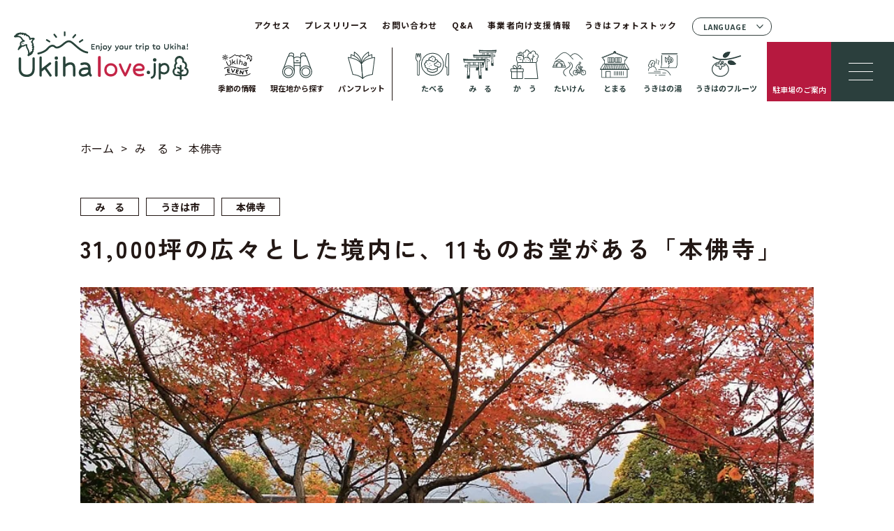

--- FILE ---
content_type: text/html; charset=UTF-8
request_url: https://ukihalove.jp/contents/honbutuji/
body_size: 65627
content:
<!DOCTYPE HTML>
<html xmlns="http://www.w3.org/1999/xhtml" lang="ja" xml:lang="ja">

<head>
	<meta http-equiv="X-UA-Compatible" content="IE=edge">
	<meta charset="UTF-8">
	<meta name="viewport" content="width=device-width">
	<meta name="format-detection" content="telephone=no">
	<meta name='robots' content='max-image-preview:large' />
<link rel='dns-prefetch' href='//translate.google.com' />
<link rel='dns-prefetch' href='//cdnjs.cloudflare.com' />

<!-- SEO SIMPLE PACK 3.2.0 -->
<title>31,000坪の広々とした境内に、11ものお堂がある「本佛寺」 | ukihalove.jp | うきは観光サイト : Enjoy your trip to UKIHA!</title>
<meta name="description" content="「本佛寺」は、仏教への弾圧が激しかった明治維新の後、日蓮宗の再建に生涯を尽くしたとされる高僧 新居日薩（あらいにっさつ）によって創建されました。31,000坪の広々とした境内には神仏をお祀りする11のお堂があり、九州での中心的な霊場と言われ">
<meta name="keywords" content="우키하 시 浮羽市 浮葉市 후퇴 度假 静修">
<link rel="canonical" href="https://ukihalove.jp/contents/honbutuji/">
<meta property="og:locale" content="ja_JP">
<meta property="og:type" content="article">
<meta property="og:image" content="https://ukihalove.jp/wp/wp-content/uploads/2023/06/efb12027a2039a2080d3006a31e826fb.png">
<meta property="og:title" content="31,000坪の広々とした境内に、11ものお堂がある「本佛寺」 | ukihalove.jp | うきは観光サイト : Enjoy your trip to UKIHA!">
<meta property="og:description" content="「本佛寺」は、仏教への弾圧が激しかった明治維新の後、日蓮宗の再建に生涯を尽くしたとされる高僧 新居日薩（あらいにっさつ）によって創建されました。31,000坪の広々とした境内には神仏をお祀りする11のお堂があり、九州での中心的な霊場と言われ">
<meta property="og:url" content="https://ukihalove.jp/contents/honbutuji/">
<meta property="og:site_name" content="ukihalove.jp | うきは観光サイト : Enjoy your trip to UKIHA!">
<meta property="article:publisher" content="https://www.facebook.com/ukihalove/?locale=ja_JP">
<meta name="twitter:card" content="summary_large_image">
<meta name="twitter:site" content="@ukihalovejp">
<!-- / SEO SIMPLE PACK -->

<link rel='stylesheet' id='wp-block-library-css' href='https://ukihalove.jp/wp/wp-includes/css/dist/block-library/style.min.css' type='text/css' media='all' />
<style id='classic-theme-styles-inline-css' type='text/css'>
/*! This file is auto-generated */
.wp-block-button__link{color:#fff;background-color:#32373c;border-radius:9999px;box-shadow:none;text-decoration:none;padding:calc(.667em + 2px) calc(1.333em + 2px);font-size:1.125em}.wp-block-file__button{background:#32373c;color:#fff;text-decoration:none}
</style>
<style id='global-styles-inline-css' type='text/css'>
body{--wp--preset--color--black: #000000;--wp--preset--color--cyan-bluish-gray: #abb8c3;--wp--preset--color--white: #ffffff;--wp--preset--color--pale-pink: #f78da7;--wp--preset--color--vivid-red: #cf2e2e;--wp--preset--color--luminous-vivid-orange: #ff6900;--wp--preset--color--luminous-vivid-amber: #fcb900;--wp--preset--color--light-green-cyan: #7bdcb5;--wp--preset--color--vivid-green-cyan: #00d084;--wp--preset--color--pale-cyan-blue: #8ed1fc;--wp--preset--color--vivid-cyan-blue: #0693e3;--wp--preset--color--vivid-purple: #9b51e0;--wp--preset--gradient--vivid-cyan-blue-to-vivid-purple: linear-gradient(135deg,rgba(6,147,227,1) 0%,rgb(155,81,224) 100%);--wp--preset--gradient--light-green-cyan-to-vivid-green-cyan: linear-gradient(135deg,rgb(122,220,180) 0%,rgb(0,208,130) 100%);--wp--preset--gradient--luminous-vivid-amber-to-luminous-vivid-orange: linear-gradient(135deg,rgba(252,185,0,1) 0%,rgba(255,105,0,1) 100%);--wp--preset--gradient--luminous-vivid-orange-to-vivid-red: linear-gradient(135deg,rgba(255,105,0,1) 0%,rgb(207,46,46) 100%);--wp--preset--gradient--very-light-gray-to-cyan-bluish-gray: linear-gradient(135deg,rgb(238,238,238) 0%,rgb(169,184,195) 100%);--wp--preset--gradient--cool-to-warm-spectrum: linear-gradient(135deg,rgb(74,234,220) 0%,rgb(151,120,209) 20%,rgb(207,42,186) 40%,rgb(238,44,130) 60%,rgb(251,105,98) 80%,rgb(254,248,76) 100%);--wp--preset--gradient--blush-light-purple: linear-gradient(135deg,rgb(255,206,236) 0%,rgb(152,150,240) 100%);--wp--preset--gradient--blush-bordeaux: linear-gradient(135deg,rgb(254,205,165) 0%,rgb(254,45,45) 50%,rgb(107,0,62) 100%);--wp--preset--gradient--luminous-dusk: linear-gradient(135deg,rgb(255,203,112) 0%,rgb(199,81,192) 50%,rgb(65,88,208) 100%);--wp--preset--gradient--pale-ocean: linear-gradient(135deg,rgb(255,245,203) 0%,rgb(182,227,212) 50%,rgb(51,167,181) 100%);--wp--preset--gradient--electric-grass: linear-gradient(135deg,rgb(202,248,128) 0%,rgb(113,206,126) 100%);--wp--preset--gradient--midnight: linear-gradient(135deg,rgb(2,3,129) 0%,rgb(40,116,252) 100%);--wp--preset--font-size--small: 13px;--wp--preset--font-size--medium: 20px;--wp--preset--font-size--large: 36px;--wp--preset--font-size--x-large: 42px;--wp--preset--spacing--20: 0.44rem;--wp--preset--spacing--30: 0.67rem;--wp--preset--spacing--40: 1rem;--wp--preset--spacing--50: 1.5rem;--wp--preset--spacing--60: 2.25rem;--wp--preset--spacing--70: 3.38rem;--wp--preset--spacing--80: 5.06rem;--wp--preset--shadow--natural: 6px 6px 9px rgba(0, 0, 0, 0.2);--wp--preset--shadow--deep: 12px 12px 50px rgba(0, 0, 0, 0.4);--wp--preset--shadow--sharp: 6px 6px 0px rgba(0, 0, 0, 0.2);--wp--preset--shadow--outlined: 6px 6px 0px -3px rgba(255, 255, 255, 1), 6px 6px rgba(0, 0, 0, 1);--wp--preset--shadow--crisp: 6px 6px 0px rgba(0, 0, 0, 1);}:where(.is-layout-flex){gap: 0.5em;}:where(.is-layout-grid){gap: 0.5em;}body .is-layout-flex{display: flex;}body .is-layout-flex{flex-wrap: wrap;align-items: center;}body .is-layout-flex > *{margin: 0;}body .is-layout-grid{display: grid;}body .is-layout-grid > *{margin: 0;}:where(.wp-block-columns.is-layout-flex){gap: 2em;}:where(.wp-block-columns.is-layout-grid){gap: 2em;}:where(.wp-block-post-template.is-layout-flex){gap: 1.25em;}:where(.wp-block-post-template.is-layout-grid){gap: 1.25em;}.has-black-color{color: var(--wp--preset--color--black) !important;}.has-cyan-bluish-gray-color{color: var(--wp--preset--color--cyan-bluish-gray) !important;}.has-white-color{color: var(--wp--preset--color--white) !important;}.has-pale-pink-color{color: var(--wp--preset--color--pale-pink) !important;}.has-vivid-red-color{color: var(--wp--preset--color--vivid-red) !important;}.has-luminous-vivid-orange-color{color: var(--wp--preset--color--luminous-vivid-orange) !important;}.has-luminous-vivid-amber-color{color: var(--wp--preset--color--luminous-vivid-amber) !important;}.has-light-green-cyan-color{color: var(--wp--preset--color--light-green-cyan) !important;}.has-vivid-green-cyan-color{color: var(--wp--preset--color--vivid-green-cyan) !important;}.has-pale-cyan-blue-color{color: var(--wp--preset--color--pale-cyan-blue) !important;}.has-vivid-cyan-blue-color{color: var(--wp--preset--color--vivid-cyan-blue) !important;}.has-vivid-purple-color{color: var(--wp--preset--color--vivid-purple) !important;}.has-black-background-color{background-color: var(--wp--preset--color--black) !important;}.has-cyan-bluish-gray-background-color{background-color: var(--wp--preset--color--cyan-bluish-gray) !important;}.has-white-background-color{background-color: var(--wp--preset--color--white) !important;}.has-pale-pink-background-color{background-color: var(--wp--preset--color--pale-pink) !important;}.has-vivid-red-background-color{background-color: var(--wp--preset--color--vivid-red) !important;}.has-luminous-vivid-orange-background-color{background-color: var(--wp--preset--color--luminous-vivid-orange) !important;}.has-luminous-vivid-amber-background-color{background-color: var(--wp--preset--color--luminous-vivid-amber) !important;}.has-light-green-cyan-background-color{background-color: var(--wp--preset--color--light-green-cyan) !important;}.has-vivid-green-cyan-background-color{background-color: var(--wp--preset--color--vivid-green-cyan) !important;}.has-pale-cyan-blue-background-color{background-color: var(--wp--preset--color--pale-cyan-blue) !important;}.has-vivid-cyan-blue-background-color{background-color: var(--wp--preset--color--vivid-cyan-blue) !important;}.has-vivid-purple-background-color{background-color: var(--wp--preset--color--vivid-purple) !important;}.has-black-border-color{border-color: var(--wp--preset--color--black) !important;}.has-cyan-bluish-gray-border-color{border-color: var(--wp--preset--color--cyan-bluish-gray) !important;}.has-white-border-color{border-color: var(--wp--preset--color--white) !important;}.has-pale-pink-border-color{border-color: var(--wp--preset--color--pale-pink) !important;}.has-vivid-red-border-color{border-color: var(--wp--preset--color--vivid-red) !important;}.has-luminous-vivid-orange-border-color{border-color: var(--wp--preset--color--luminous-vivid-orange) !important;}.has-luminous-vivid-amber-border-color{border-color: var(--wp--preset--color--luminous-vivid-amber) !important;}.has-light-green-cyan-border-color{border-color: var(--wp--preset--color--light-green-cyan) !important;}.has-vivid-green-cyan-border-color{border-color: var(--wp--preset--color--vivid-green-cyan) !important;}.has-pale-cyan-blue-border-color{border-color: var(--wp--preset--color--pale-cyan-blue) !important;}.has-vivid-cyan-blue-border-color{border-color: var(--wp--preset--color--vivid-cyan-blue) !important;}.has-vivid-purple-border-color{border-color: var(--wp--preset--color--vivid-purple) !important;}.has-vivid-cyan-blue-to-vivid-purple-gradient-background{background: var(--wp--preset--gradient--vivid-cyan-blue-to-vivid-purple) !important;}.has-light-green-cyan-to-vivid-green-cyan-gradient-background{background: var(--wp--preset--gradient--light-green-cyan-to-vivid-green-cyan) !important;}.has-luminous-vivid-amber-to-luminous-vivid-orange-gradient-background{background: var(--wp--preset--gradient--luminous-vivid-amber-to-luminous-vivid-orange) !important;}.has-luminous-vivid-orange-to-vivid-red-gradient-background{background: var(--wp--preset--gradient--luminous-vivid-orange-to-vivid-red) !important;}.has-very-light-gray-to-cyan-bluish-gray-gradient-background{background: var(--wp--preset--gradient--very-light-gray-to-cyan-bluish-gray) !important;}.has-cool-to-warm-spectrum-gradient-background{background: var(--wp--preset--gradient--cool-to-warm-spectrum) !important;}.has-blush-light-purple-gradient-background{background: var(--wp--preset--gradient--blush-light-purple) !important;}.has-blush-bordeaux-gradient-background{background: var(--wp--preset--gradient--blush-bordeaux) !important;}.has-luminous-dusk-gradient-background{background: var(--wp--preset--gradient--luminous-dusk) !important;}.has-pale-ocean-gradient-background{background: var(--wp--preset--gradient--pale-ocean) !important;}.has-electric-grass-gradient-background{background: var(--wp--preset--gradient--electric-grass) !important;}.has-midnight-gradient-background{background: var(--wp--preset--gradient--midnight) !important;}.has-small-font-size{font-size: var(--wp--preset--font-size--small) !important;}.has-medium-font-size{font-size: var(--wp--preset--font-size--medium) !important;}.has-large-font-size{font-size: var(--wp--preset--font-size--large) !important;}.has-x-large-font-size{font-size: var(--wp--preset--font-size--x-large) !important;}
.wp-block-navigation a:where(:not(.wp-element-button)){color: inherit;}
:where(.wp-block-post-template.is-layout-flex){gap: 1.25em;}:where(.wp-block-post-template.is-layout-grid){gap: 1.25em;}
:where(.wp-block-columns.is-layout-flex){gap: 2em;}:where(.wp-block-columns.is-layout-grid){gap: 2em;}
.wp-block-pullquote{font-size: 1.5em;line-height: 1.6;}
</style>
<link rel='stylesheet' id='contact-form-7-css' href='https://ukihalove.jp/wp/wp-content/plugins/contact-form-7/includes/css/styles.css' type='text/css' media='all' />
<link rel='stylesheet' id='cf7msm_styles-css' href='https://ukihalove.jp/wp/wp-content/plugins/contact-form-7-multi-step-module-premium/resources/cf7msm.css' type='text/css' media='all' />
<link rel='stylesheet' id='google-language-translator-css' href='https://ukihalove.jp/wp/wp-content/plugins/google-language-translator/css/style.css' type='text/css' media='' />
<link rel='stylesheet' id='style_css-css' href='https://ukihalove.jp/wp/wp-content/themes/ukihalove_theme/assets/css/style.css' type='text/css' media='all' />
<link rel='stylesheet' id='wp-members-css' href='https://ukihalove.jp/wp/wp-content/plugins/wp-members/assets/css/forms/generic-no-float.min.css' type='text/css' media='all' />
<style>p.hello{font-size:12px;color:darkgray;}#google_language_translator,#flags{text-align:left;}#google_language_translator{clear:both;}#flags{width:165px;}#flags a{display:inline-block;margin-right:2px;}#google_language_translator{width:auto!important;}div.skiptranslate.goog-te-gadget{display:inline!important;}.goog-tooltip{display: none!important;}.goog-tooltip:hover{display: none!important;}.goog-text-highlight{background-color:transparent!important;border:none!important;box-shadow:none!important;}#google_language_translator select.goog-te-combo{color:#32373c;}#google_language_translator{color:transparent;}body{top:0px!important;}#goog-gt-{display:none!important;}#glt-translate-trigger{left:20px;right:auto;}#glt-translate-trigger > span{color:#ffffff;}#glt-translate-trigger{background:#f89406;}.goog-te-gadget .goog-te-combo{width:100%;}</style><link rel="icon" href="https://ukihalove.jp/wp/wp-content/uploads/2023/08/cropped-ukiha-32x32.png" sizes="32x32" />
<link rel="icon" href="https://ukihalove.jp/wp/wp-content/uploads/2023/08/cropped-ukiha-192x192.png" sizes="192x192" />
<link rel="apple-touch-icon" href="https://ukihalove.jp/wp/wp-content/uploads/2023/08/cropped-ukiha-180x180.png" />
<meta name="msapplication-TileImage" content="https://ukihalove.jp/wp/wp-content/uploads/2023/08/cropped-ukiha-270x270.png" />
	<script src="https://cdn.jsdelivr.net/npm/feather-icons/dist/feather.min.js"></script>

<!-- Google tag (gtag.js) -->
<script async src="https://www.googletagmanager.com/gtag/js?id=G-JL0VN8DTWF"></script>
<script>
  window.dataLayer = window.dataLayer || [];
  function gtag(){dataLayer.push(arguments);}
  gtag('js', new Date());

  gtag('config', 'G-JL0VN8DTWF');
</script>

</head>

<body>
	<div class="p-page-article">
		<header>
    <div class="l-header-wrap">
        <div class="l-header-inner">
            <h1 class="p-header-logo">
                <a href="https://ukihalove.jp/">
                    <img src="https://ukihalove.jp/wp/wp-content/themes/ukihalove_theme/assets/img/common/header_logo_nw.svg?20230825033853" alt="ukiha うきは市観光ポータルサイト">
                </a>
            </h1>
            <div class="l-header-body">
                <div class="p-header-top">
                    <ul class="p-header-nav01">
                        <li class="p-header-item01">
                            <a href="https://ukihalove.jp/access/">アクセス</a>
                        </li>
                        <li class="p-header-item01">
                            <a href="https://ukihalove.jp/pressrelease/">プレスリリース</a>
                        </li>
                        <li class="p-header-item01">
                            <a href="https://ukihalove.jp/contact/">お問い合わせ</a>
                        </li>
                        <li class="p-header-item01">
                            <a href="https://ukihalove.jp/faq/">Q&A</a>
                        </li>
                        <li class="p-header-item01">
                            <a href="https://ukihalove.jp/forbiz/">事業者向け支援情報</a>
                        </li>
                        <li class="p-header-item01">
                            <a href="https://ukihalove.jp/photostock/">うきはフォトストック</a>
                        </li>
                    </ul>
                    <div class="p-header-lang">
                        <div class="p-header-lang__ttl js-acc_btn">LANGUAGE</div>
                        <ul class="p-header-lang__list">
                            <li><a title="Japanese" class="nturl notranslate ja flag Japanese tool-item" data-lang="Japanese">日本語</a></li>
                            <li><a title="English" class="nturl notranslate en flag united-states tool-item" data-lang="English">ENGLISH</a></li>
                            <li><a title="Korean" class="nturl notranslate ko flag Korean tool-item" data-lang="Korean">한국</a></li>
                            <li><a title="Chinese (Simplified)" class="nturl notranslate zh-CN flag Chinese (Simplified) tool-item" data-lang="Chinese (Simplified)">中文</a></li>
                        </ul>
                    </div>
                </div><!-- /.p-header-top -->
                <div class="p-header-bottom">
                    <ul class="p-header-nav02">
                        <li class="p-header-item02">
                            <a href="https://ukihalove.jp/information/">
                                <img src="https://ukihalove.jp/wp/wp-content/themes/ukihalove_theme/assets/img/common/header_ico01_nw.svg?20231208054422" alt="">季節の情報
                            </a>
                        </li>
                        <li class="p-header-item02">
                            <a href="https://www.google.com/maps/d/u/0/edit?mid=1u5qVKsjdXYSFMQ9FTQ4Hrtcwh3dRmVU&ll=33.33080238054457%2C130.78686130915088&z=17" target="_blank" rel="noopener">
                                <img src="https://ukihalove.jp/wp/wp-content/themes/ukihalove_theme/assets/img/common/header_ico02_nw.svg?20231106054531" alt="">現在地から探す
                            </a>
                        </li>
                        <li class="p-header-item02">
                            <a href="https://ukihalove.jp/pressrelease/#pamphlet">
                                <img src="https://ukihalove.jp/wp/wp-content/themes/ukihalove_theme/assets/img/common/header_ico03_nw.svg?20231106054531" alt="">パンフレット
                            </a>
                        </li>
                    </ul>
                    <ul class="p-header-nav03">
                        <li class="p-header-item03">
                            <a href="https://ukihalove.jp/contents_cat/food/">
                                <img src="https://ukihalove.jp/wp/wp-content/themes/ukihalove_theme/assets/img/common/header_ico04_nw.svg?20231106054530" alt="">たべる
                            </a>
                        </li>
                        <li class="p-header-item03">
                            <a href="https://ukihalove.jp/contents_cat/tourism/">
                                <img src="https://ukihalove.jp/wp/wp-content/themes/ukihalove_theme/assets/img/common/header_ico05_nw.svg?20231106054530" alt="">み　る
                            </a>
                        </li>
                        <li class="p-header-item03">
                            <a href="https://ukihalove.jp/contents_cat/shopping/">
                                <img class="buy" src="https://ukihalove.jp/wp/wp-content/themes/ukihalove_theme/assets/img/common/header_ico06_nw.svg?20231106054530" alt="">か　う
                            </a>
                        </li>
                        <li class="p-header-item03">
                            <a href="https://ukihalove.jp/contents_cat/active/">
                                <img src="https://ukihalove.jp/wp/wp-content/themes/ukihalove_theme/assets/img/common/header_ico07_nw.svg?20231106054530" alt="">たいけん
                            </a>
                        </li>
                        <li class="p-header-item03">
                            <a href="https://ukihalove.jp/contents_cat/stay/">
                                <img class="stay" src="https://ukihalove.jp/wp/wp-content/themes/ukihalove_theme/assets/img/common/header_ico08_nw.svg?20231106054531" alt="">とまる
                            </a>
                        </li>
                        <li class="p-header-item03">
                            <a href="https://ukihalove.jp/contents_cat/spa/">
                                <img class="stay" src="https://ukihalove.jp/wp/wp-content/themes/ukihalove_theme/assets/img/common/header_ico09_nw.svg?20231106054529" alt="">うきはの湯
                            </a>
                        </li>
                        <li class="p-header-item03 fruits">
                            <a href="https://ukihafruits.jp" target="_blank" rel="noopener">
                                <img class="stay" src="https://ukihalove.jp/wp/wp-content/themes/ukihalove_theme/assets/img/common/header_ico10_nw.svg?20231208054421" alt="">うきはのフルーツ
                            </a>
                        </li>
                    </ul>
                </div><!-- /.p-header-bottom -->

                <div class="p-hamburger-parking-sp">
                    <a href="https://ukihalove.jp/information/ukihaparking/">
                        駐車場のご案内
                    </a>
                </div>

                <!-- SP -->
                <div class="p-header-sp">
                    <ul class="p-header-sp-list">
                        <li class="p-header-sp-item">
                            <a href="https://ukihalove.jp/access/">
                                <img src="https://ukihalove.jp/wp/wp-content/themes/ukihalove_theme/assets/img/common/header_ico02.svg?20230615071702" alt="map">
                            </a>
                        </li>
                                                <li class="js-button p-header-sp-item" data-target=".popup3">
                            <img src="https://ukihalove.jp/wp/wp-content/themes/ukihalove_theme/assets/img/common/search.svg?20230322014125" alt="search">
                        </li>
                                            </ul><!-- /.p-header-sp-list -->
                </div><!-- /.p-header-sp -->
                <!-- SPここまで -->
            </div><!-- /.l-header-body -->

            <div class="p-hamburger-parking-pc">
                <a href="https://ukihalove.jp/information/ukihaparking/">
                    駐車場のご案内
                </a>
            </div>

            <div class="p-hamburger-wrap">
                <button type="button" class="js-buttonHamburger c-button p-hamburger" aria-expanded="false" name="drawer">
							<span class="p-hamburger__line">
								<span class="u-visuallyHidden">
									メニューを開閉する
								</span>
							</span>
                </button>
            </div>
        </div><!-- /.l-header-inner -->
            </div>
</header>
<div class="hamburger_contents">

    <div class="sp_ham_header">
        <p class="sp_ham_header_logo">
            <img src="https://ukihalove.jp/wp/wp-content/themes/ukihalove_theme/assets/img/common/header_logo.svg?20230322014121" alt="ukiha くらし旅、えがお旅。">
        </p>
        <a class="drawer-close js-drawer-close js-buttonHamburger">
            <span></span>
        </a>
    </div><!-- /.sp_ham_header -->

    <div class="sp_ham_header-lang">
            <div class="sp_ham_header-lang__ttl js-acc_btn">LANGUAGE</div>
            <ul class="sp_ham_header-lang__list">
                <li><a title="Japanese" class="nturl notranslate ja flag Japanese tool-item" data-lang="Japanese">日本語</a></li>
                <li><a title="English" class="nturl notranslate en flag united-states tool-item" data-lang="English">ENGLISH</a></li>
                <li><a title="Korean" class="nturl notranslate ko flag Korean tool-item" data-lang="Korean">한국</a></li>
                <li><a title="Chinese (Simplified)" class="nturl notranslate zh-CN flag Chinese (Simplified) tool-item" data-lang="Chinese (Simplified)">中文</a></li>
            </ul>
        </div>

    <div class="p-ham-search">
        <p class="p-ham-search-ttl">
            <img src="https://ukihalove.jp/wp/wp-content/themes/ukihalove_theme/assets/img/common/txt_search.png?20230322014125" alt="Search">
        </p>
        <form class="p-ham-search-field" method="get" action="https://ukihalove.jp/">
            <input type="text" placeholder="キーワードを入力してください" name="s">
            <input type="submit" value="検索">
        </form><!-- /.search-field -->
        <p class="p-btn-wrapper p-search-map p-ham-map">
            <!-- <a href="https://www.google.com/maps/d/u/0/edit?mid=1u5qVKsjdXYSFMQ9FTQ4Hrtcwh3dRmVU&ll=33.33080238054457%2C130.78686130915088&z=17" target="_blank" rel="noopener" class="c-btn c-color--main"><span></span>現在地から探す</a> -->
            <a href="https://ukihalove.jp/access/map/" target="_blank" rel="noopener" class="c-btn c-color--main"><span></span>現在地から探す</a>
        </p>
    </div><!-- /.p-ham-search -->


    <div class="p-ham-spcontents">
        <ul class="p-ham-main-menu">
            <li class="p-ham-main-menulist">
                <a href="https://ukihalove.jp/contents_cat/food/">
                    <img src="https://ukihalove.jp/wp/wp-content/themes/ukihalove_theme/assets/img/common/header_ico04_nw.svg?20231106054530" alt="">たべる
                </a>
            </li>
            <li class="p-ham-main-menulist">
                <a href="https://ukihalove.jp/contents_cat/tourism/">
                    <img src="https://ukihalove.jp/wp/wp-content/themes/ukihalove_theme/assets/img/common/header_ico05_nw.svg?20231106054530" alt="">み　る
                </a>
            </li>
            <li class="p-ham-main-menulist">
                <a href="https://ukihalove.jp/contents_cat/shopping/">
                    <img class="buy" src="https://ukihalove.jp/wp/wp-content/themes/ukihalove_theme/assets/img/common/header_ico06_nw.svg?20231106054530" alt="">か　う
                </a>
            </li>
            <li class="p-ham-main-menulist">
                <a href="https://ukihalove.jp/contents_cat/active/">
                    <img src="https://ukihalove.jp/wp/wp-content/themes/ukihalove_theme/assets/img/common/header_ico07_nw.svg?20231106054530" alt="">たいけん
                </a>
            </li>
            <li class="p-ham-main-menulist">
                <a href="https://ukihalove.jp/contents_cat/stay/">
                    <img class="stay" src="https://ukihalove.jp/wp/wp-content/themes/ukihalove_theme/assets/img/common/header_ico08_nw.svg?20231106054531" alt="">とまる
                </a>
            </li>
            <li class="p-ham-main-menulist">
                <a href="https://ukihalove.jp/information/">
                    <img src="https://ukihalove.jp/wp/wp-content/themes/ukihalove_theme/assets/img/common/header_ico01_nw.svg?20231208054422" alt="">季節の情報
                </a>
            </li>
        </ul><!-- /.p-ham-main-menu -->
    </div><!-- /.p-ham-spcontents -->

    <nav class="p-ham-menu">
        <ul class="p-ham-menu-list">
            <li class="p-ham-menu-item"><a href="https://ukihalove.jp/information/">季節の情報</a></li>
            <li class="p-ham-menu-item"><a href="https://ukihalove.jp/contents_cat/spa/">うきはの湯</a></li>
            <li class="p-ham-menu-item"><a href="https://ukihalove.jp/access/">アクセス</a></li>
            <li class="p-ham-menu-item"><a href="https://ukihalove.jp/ukiha_funclub/" target="_blank">うきはファンクラブ</a></li>
            <li class="p-ham-menu-item"><a href="https://ukihalove.jp/about_ukiha/">うきは市について</a></li>
            <li class="p-ham-menu-item"><a href="https://ukihalove.jp/ukiha_furusato/">うきは市のふるさと納税</a></li>
            <li class="p-ham-menu-item"><a href="https://ukihafruits.jp" target="_blank" rel="noopener">うきはのフルーツ</a></li>
            <li class="p-ham-menu-item"><a href="https://ukiha-retreat.jp/" target="_blank" rel="noopener">リトリートうきは</a></li>
        </ul><!-- /.p-ham-menu-list -->
    </nav><!-- /.p-ham-menu -->
    <div class="p-ham-other-menu">
        <p class="p-ham-other-menu-item">
            <a href="https://ukihalove.jp/pressrelease/">プレスリリース</a>
            <a href="https://ukihalove.jp/forbiz/">事業者向け支援情報</a>
            <a href="https://ukihalove.jp/photostock/">うきはフォトストック</a>
        </p>
        <p class="p-ham-other-menu-item"><a href="https://ukihalove.jp/about_us/">うきは観光みらいづくり公社について</a></p>
        <p class="p-ham-other-menu-item">
            <a href="https://ukihalove.jp/faq/">Q&A</a>
            <a href="https://ukihalove.jp/contact/">お問い合わせ</a>
        </p>
    </div><!-- /.p-ham-other-menu -->
    <div class="p-ham-sns-wrap">
        <p class="p-ham-sns-ttl">OFFICIAL SNS</p>
        <ul class="p-ham-sns-list">
            <li class="p-ham-sns-item c-facebook">
                <a href="https://www.facebook.com/ukihalove/?locale=ja_JP" target="_blank" class="p-ham__sns-link">
                    <img src="https://ukihalove.jp/wp/wp-content/themes/ukihalove_theme/assets/img/common/icn_ham_facebook.svg?20230322014122" alt="">
                </a>
            </li>
            <li class="p-ham-sns-item c-insta">
                <a href="https://www.instagram.com/ukihalove.jp/" class="p-ham__sns-link" target="_blank">
                    <img src="https://ukihalove.jp/wp/wp-content/themes/ukihalove_theme/assets/img/common/icn_ham_insta.svg?20230322014122" alt="">
                </a>
            </li>
            <li class="p-ham-sns-item c-twitter">
                <a href="https://twitter.com/ukihalovejp" class="p-ham__sns-link" target="_blank">
                    <img src="https://ukihalove.jp/wp/wp-content/themes/ukihalove_theme/assets/img/common/icn_ham_twitter_nw.svg?20230904060038" alt="">
                </a>
            </li>
        </ul>
    </div><!-- /.p-ham-sns-wrap -->
</div>
<div class="drawer-bg js-buttonHamburger js-drawer-close"></div>

<div class="popup3 modal" style="display: none;">
<form class="p-modal-search-field" method="get" action="https://ukihalove.jp/">
<input type="text" placeholder="キーワードを入力してください" name="s">
<input type="submit" value="検索">
</form><!-- /.search-field -->
<!-- <div class="js-close close" data-target=".popup3"><span class="js-close" data-target=".popup3">close</span></div> -->
</div>
<div class="overlay overlay01 js-close popup3" data-target=".popup3" style="display: none;"></div>

<div class="popup4 modal" style="display: none;">
    <form class="p-modal-search-field" method="get" action="https://ukihalove.jp/">
        <input type="text" placeholder="キーワードを入力してください" name="s">
        <input type="submit" value="検索">
    </form><!-- /.search-field -->
    <!-- <div class="js-close close" data-target=".popup4"><span class="js-close" data-target=".popup4">close</span></div> -->
</div>
<div class="overlay overlay01 js-close popup4" data-target=".popup4" style="display: none;"></div><main>
	<div class="p-top-wrap single-content">
		<div class="p-breadcrumb__wrapper">
	<ol class="p-breadcrumb" itemscope itemtype="https://schema.org/BreadcrumbList">
		<li itemprop="itemListElement" itemscope itemtype="https://schema.org/ListItem">
			<a itemprop="item" href="https://ukihalove.jp/">
				<span itemprop="name">ホーム</span></a>
			<meta itemprop="position" content="1">
		</li>
																																																<li itemprop="itemListElement" itemscope itemtype="https://schema.org/ListItem">
									<a itemprop="item" href="https://ukihalove.jp/contents_cat/tourism/"><span itemprop="name">み　る</span></a>
									<meta itemprop="position" content="2" />
								</li>
																																		<li itemprop="itemListElement" itemscope itemtype="https://schema.org/ListItem">
									<span itemprop="name">本佛寺</span>
								<meta itemprop="position" content="3">
			</li>
			</ol><!-- /.breadcrumb_list -->
</div>
<!-- /.p-breadcrumb__wrapper -->	</div><!-- /.p-top-wrap -->

    
	<div class="p-detail-wrap">
		<div class="l-sec-inner">
			<div class="p-detail-inner">
									<ul class="p-detail-cat">
																					<li>み　る</li>
																																		<li>うきは市</li>
															<li>本佛寺</li>
																		</ul>
								<h1 class="p-detail-ttl">31,000坪の広々とした境内に、11ものお堂がある「本佛寺」</h1>

				<div class="p-detail-contents clearfix">
					
<figure class="wp-block-image size-full"><img fetchpriority="high" decoding="async" width="900" height="600" src="https://ukihalove.jp/wp/wp-content/uploads/2023/06/honbutuji02-1.jpeg" alt="" class="wp-image-1785" srcset="https://ukihalove.jp/wp/wp-content/uploads/2023/06/honbutuji02-1.jpeg 900w, https://ukihalove.jp/wp/wp-content/uploads/2023/06/honbutuji02-1-300x200.jpeg 300w, https://ukihalove.jp/wp/wp-content/uploads/2023/06/honbutuji02-1-768x512.jpeg 768w" sizes="(max-width: 900px) 100vw, 900px" /></figure>



<p>「本佛寺」は、仏教への弾圧が激しかった明治維新の後、日蓮宗の再建に生涯を尽くしたとされる高僧 新居日薩（あらいにっさつ）によって創建されました。<br>31,000坪の広々とした境内には神仏をお祀りする11のお堂があり、九州での中心的な霊場と言われています。</p>



<figure class="wp-block-image size-full"><img decoding="async" width="900" height="600" src="https://ukihalove.jp/wp/wp-content/uploads/2023/06/honbutuji03-1.jpeg" alt="" class="wp-image-1786" srcset="https://ukihalove.jp/wp/wp-content/uploads/2023/06/honbutuji03-1.jpeg 900w, https://ukihalove.jp/wp/wp-content/uploads/2023/06/honbutuji03-1-300x200.jpeg 300w, https://ukihalove.jp/wp/wp-content/uploads/2023/06/honbutuji03-1-768x512.jpeg 768w" sizes="(max-width: 900px) 100vw, 900px" /></figure>



<p>本殿には『菅原道真公』の窮地を救ったとされる「河童の手」が社宝として安置されています。</p>



<p>また「本佛寺」の宝物殿には「元寇（蒙古襲来）」を描いた油絵「元寇のパノラマ画（14枚1組）」が納められています。<br>こちらを描いたのは明治時代に活躍した洋画家『矢田一嘯（やだいっしょう）』。<br>日本画を研究後、洋画（パノラマ技法）を習得するために渡米。<br>帰国後に彼が描いた油絵（蒙古襲来に関する元寇絵）は、歴史画としてたいへん貴重なため、現在、県指定文化財となっています。</p>



<figure class="wp-block-image size-full"><img decoding="async" width="900" height="600" src="https://ukihalove.jp/wp/wp-content/uploads/2023/06/honbutuji01-1.jpeg" alt="" class="wp-image-1787" srcset="https://ukihalove.jp/wp/wp-content/uploads/2023/06/honbutuji01-1.jpeg 900w, https://ukihalove.jp/wp/wp-content/uploads/2023/06/honbutuji01-1-300x200.jpeg 300w, https://ukihalove.jp/wp/wp-content/uploads/2023/06/honbutuji01-1-768x512.jpeg 768w" sizes="(max-width: 900px) 100vw, 900px" /></figure>



<p>さらに「本佛寺」では60年以上続いている子ども向けの林間学校でも広く知られています（毎年7月下旬に開催 / 2泊3日）。<br>やさしさ、命の大切さなどテーマが毎年決められているそうで、寝食を共にして、子どもたちの心のつながりや礼への意識、また思い出づくりにと貢献されています。</p>
				</div><!-- /.p-detail-contents -->

				<div class="p-detail-info">
					<div class="p-detail-info-top">
						<div class="p-detail-info-body">
															<a class="p-detail-mapbtn" href="https://goo.gl/maps/1v3aAF6zEfrcTiyp8" target="_blank" rel="noopener noreferrer">
									<img src="https://ukihalove.jp/wp/wp-content/themes/ukihalove_theme/assets/img/detail/google-map.png?20230322014129" alt="">
								</a>
																						<p class="p-detail-info-txt01">本佛寺</p>
																						<p class="p-detail-info-txt02">うきは市浮羽町流川1292</p>
																						<p class="p-detail-info-txt02"><a href="http://www.ne.jp/asahi/nichiren/nishiminobu/" target="_blank" rel="noopener">http://www.ne.jp/asahi/nichiren/nishiminobu/</a></p>
																						<p class="p-detail-info-txt03">
																			TEL<a href="tel:0943-75-2479">0943-75-2479</a>
																										</p>
																						<p class="p-detail-info-txt04">
																																					定休日　無																	</p>
																				</div><!-- /.p-detail-info-body -->
													<div class="p-detail-map">
								<iframe src="https://www.google.com/maps/embed?pb=!1m14!1m8!1m3!1d13335.059107492678!2d130.7687912!3d33.3249645!3m2!1i1024!2i768!4f13.1!3m3!1m2!1s0x354172cdce0351b5%3A0xcc86f1584235853f!2z5pys5L2b5a-6!5e0!3m2!1sja!2sjp!4v1686870240698!5m2!1sja!2sjp" width="600" height="450" style="border:0;" allowfullscreen="" loading="lazy" referrerpolicy="no-referrer-when-downgrade"></iframe>							</div>
											</div><!-- /.p-detail-info-top -->
											<div class="p-info-bottom">
							<ul class="p-detail-speclist">
																	<li class="p-detail-specitem">
										<img src="https://ukihalove.jp/wp/wp-content/themes/ukihalove_theme/assets/img/detail/ico_parking.png?20230322014131" alt="">
										駐車場：有									</li>
																																																																																							</ul><!-- /.p-detail-speclist -->
						</div><!-- /.p-info-bottom -->
									</div><!-- /.p-detail-info -->
				<p class="p-detail-note">※掲載内容は公開時の情報です。変更される場合がありますのでご利用の際は事前にご確認ください。</p>

				<div class="p-detail-tag-wrap">
					<ul class="p-detail-tag">
																											<li><a href="https://ukihalove.jp/contents_cat/tourism/">み　る</a></li>
																																		<li><a href="https://ukihalove.jp/contents_tag/%e3%81%86%e3%81%8d%e3%81%af%e5%b8%82/">うきは市</a></li>
															<li><a href="https://ukihalove.jp/contents_tag/%e6%9c%ac%e4%bd%9b%e5%af%ba/">本佛寺</a></li>
																		</ul>
				</div><!-- /.p-detail-tag-wrap -->

				<div class="p-archive-search-wrap">
	<p class="p-archive-search-txt">
		<img src="https://ukihalove.jp/wp/wp-content/themes/ukihalove_theme/assets/img/common/txt_search.png?20230322014125" alt="search">
	</p>
	<div class="p-search-box">
		<div class="p-btn-wrapper p-search-map">
			<!-- <a href="https://www.google.com/maps/d/u/0/edit?mid=1u5qVKsjdXYSFMQ9FTQ4Hrtcwh3dRmVU&ll=33.33080238054457%2C130.78686130915088&z=17" target="_blank" rel="noopener"  class="c-btn c-color--main"><span></span>現在地から探す</a> -->
			<a href="https://ukihalove.jp/access/map/" target="_blank" rel="noopener"  class="c-btn c-color--main"><span></span>現在地から探す</a>
		</div>
		<form class="p-search-field" method="get" action="https://ukihalove.jp/">
			<input type="text" placeholder="キーワードから見つける" name="s">
			<input type="submit" value="">
		</form><!-- /.search-field -->
	</div><!-- /.p-search-box -->
</div>			</div><!-- /.p-detail-inner -->
		</div>

		<div class="l-sec-inner l-sec-inner--l">
							<div class="p-detail-spot">
					<h2 class="p-detail-spot-ttl">近くのおすすめスポット</h2>

					<ul class="p-detail-spot-list">
																																							<li class="p-detail-spot-list-item">
										<a href="https://ukihalove.jp/contents/yabemiyajidakejinjya/">
											<div class="p-detail-spot-list-pic-wrap">
												<figure class="p-detail-spot-list-pic">
																																									<img src="https://ukihalove.jp/wp/wp-content/uploads/2023/06/8231e25799c6bc1ec05a3c08365c15d1-847x721.png" alt="正月の三社参りで賑う「屋部宮地嶽神社」">
																									</figure>
																																			</div>
											<div class="p-detail-spot-list-body">
																									<h2 class="p-detail-spot-list-ttl">屋部宮地嶽神社</h2>
																																					<p class="p-detail-spot-list-txt">地元では、お正月の三社参りで訪れる神社として知られ、吉井町では若宮八幡宮と並んで初詣客が多い神社です。</p>
																																					<dl class="p-detail-spot-list-info">
																																											<div>
																<dt>定休日</dt>
																<dd>無休</dd>
															</div>
																											</dl>
																							</div><!-- /.p-detail-spot-list-body -->
										</a>
									</li>
																																																														<li class="p-detail-spot-list-item">
										<a href="https://ukihalove.jp/contents/yabejizoukouen/">
											<div class="p-detail-spot-list-pic-wrap">
												<figure class="p-detail-spot-list-pic">
																																									<img src="https://ukihalove.jp/wp/wp-content/uploads/2023/06/7854aab510c0a140626d5f73fad04d1a-847x721.png" alt="春先には白梅が彩る梅の名所！　可愛いらしい「わらべじぞうさま」が出迎えてくれる地蔵公園　">
																									</figure>
																																			</div>
											<div class="p-detail-spot-list-body">
																									<h2 class="p-detail-spot-list-ttl">屋部地蔵公園</h2>
																																					<p class="p-detail-spot-list-txt">屋部地蔵公園は、地蔵を始め、観音像、羅漢像、河童像などの石像が並んでいる約5,000坪の公園です。園内に整備された遊歩道をゆっくりと散策しながら、石像ひとつひとつのユニークな表情を楽しんでください。また、梅の名所としても知られ、見頃の3月になると約300本の白梅が園内を彩ります。</p>
																																					<dl class="p-detail-spot-list-info">
																																											<div>
																<dt>定休日</dt>
																<dd>無休</dd>
															</div>
																											</dl>
																							</div><!-- /.p-detail-spot-list-body -->
										</a>
									</li>
																																																														<li class="p-detail-spot-list-item">
										<a href="https://ukihalove.jp/contents/ainichien/">
											<div class="p-detail-spot-list-pic-wrap">
												<figure class="p-detail-spot-list-pic">
																																									<img src="https://ukihalove.jp/wp/wp-content/uploads/2023/06/8qSDg89w-847x721.jpeg" alt="フルーツ狩りやグランドゴルフ♪ うきはで農業体験しながら宿泊できる「農家民泊」ってご存知？　">
																									</figure>
																																			</div>
											<div class="p-detail-spot-list-body">
																									<h2 class="p-detail-spot-list-ttl">愛日園</h2>
																																					<p class="p-detail-spot-list-txt">テニスコーチとして活躍した足立さんがはじめた、農家民泊「愛日園（あいにちえん）」。<br />
<br />
<br />
現在は、うきは市の宿泊事業をはじめ「朝倉グリーンツーリズム」事業に参加したり、農業体験に来られる外国の方を受け入れる「WWOOF JAPAN」のホストファミリーに登録されたりと、国際交流にも積極的に力を入れられています。<br />
<br />
<br />
宿泊できる古民家は、築100年を超える趣きのある造り。足立さんが自らレンガを敷き詰めて石窯を作り、敷地内の米蔵を「ピザ蔵」として改装。そこで焼くアツアツのピザが宿泊客に大人気！<br />
<br />
<br />
民泊場所から車で数分の場所、うきは市内を一望できる耳納山麓の中腹には、数百本のブルーベリーが無農薬で栽培され、収穫体験が可能。<br />
<br />
<br />
近くの広大な柿園では、広い敷地を活用してグランドゴルフが楽しめる工夫もされています。<br />
そばには昭和の懐かしいレコードが聴けたり、数百冊の本を自由に読めるよう「BOOK FARM」までもが併設。農園にこんなに遊び心たっぷりの仕掛けがあるなんて。<br />
<br />
<br />
「まずは自分が楽しむこと。普段の生活では体験できないことが皆さんのいい刺激になれば」と、少年のような好奇心と笑顔で語る足立さん。<br />
<br />
<br />
さあ、農業体験・グランドゴルフ・音楽鑑賞・読書など、思う存分楽しめる農家民泊「愛日園」で、うきは時間を満喫しよう！</p>
																																					<dl class="p-detail-spot-list-info">
																																											<div>
																<dt>定休日</dt>
																<dd>不定休</dd>
															</div>
																											</dl>
																							</div><!-- /.p-detail-spot-list-body -->
										</a>
									</li>
																																																														<li class="p-detail-spot-list-item">
										<a href="https://ukihalove.jp/contents/gunjo/">
											<div class="p-detail-spot-list-pic-wrap">
												<figure class="p-detail-spot-list-pic">
																																									<img src="https://ukihalove.jp/wp/wp-content/uploads/2023/06/T9cW2jv4-847x721.jpeg" alt="そば好きにはたまらない多彩なメニュー！ うきはで楽しむ“そば三昧”">
																									</figure>
																																					<ul class="p-detail-spot-list-icon">
																																													<li><img src="https://ukihalove.jp/wp/wp-content/themes/ukihalove_theme/assets/img/detail/ico_lunch.svg?20230322014131" alt=""></li>
																																																																																																						</ul>
																							</div>
											<div class="p-detail-spot-list-body">
																									<h2 class="p-detail-spot-list-ttl">そば処 郡上</h2>
																																					<p class="p-detail-spot-list-txt">自然豊かな大野城市牛頸で15年間そば屋を営み、その後、うきは市に店を移転オープンさせたのは平成30年のこと。<br />
以来、店主・橋本雅至さんが毎日手打ちする“二八そば”の味を求め、連日多くの人が店を訪れる人気店である。<br />
<br />
<br />
「そば処郡上」では北海道産のそばを中心に熊本県産など、季節に応じてそば粉を使い分けている。そば打ちは天候に左右されやすく、しかも水加減が至難の技。<br />
<br />
加えて大切なのが味の礎とも言うべき「水」だ。<br />
うきはの良質な地下水で打ったそばは、ツヤツヤと美しく透明感がある。<br />
口に入れた時の舌触り、つるみ、弾力、喉越しの良さ。スルスルと喉に吸い込まれていくよう。<br />
しかも湯がき立てのそばは風味が良く、香りが鼻から抜けていく。まさにこれが極上と言うべき味わい方だ。<br />
<br />
<br />
写真は野菜の天ぷらが2品付いた「田舎そば」。<br />
昆布やカツオ、うるめ、さばなど厳選した素材を独自ブレンドし、丁寧にダシを引いているとあって、醸し出す高貴な香りと旨味が五臓六腑に染み渡る美味しさ。<br />
<br />
<br />
「わざわざ足を運んでいただいたお客さんには、お腹いっぱいになって満足してもらいたい」と橋本さん。<br />
「ざるそば」「かけそば」「ぶっかけそば」など単品メニューに加えて、季節野菜の天ぷらやご飯が付いたボリュームたっぷりの「御膳メニュー」まで、バラエティーに富んだ内容で楽しませてくれる。<br />
<br />
<br />
店内はテーブル席のほか、小上がりもあるため、家族連れやお子様連れでも安心。ひとり客でも気負わず来店できるようカウンター席もある。<br />
<br />
なんだかそばが食べたい気分♪<br />
そんなあなたは美味しいそばを手操りに、いざ、うきはへ！</p>
																																					<dl class="p-detail-spot-list-info">
																													<div>
																<dt>営業時間</dt>
																<dd>【平日】 11:00〜15:00 ・17:30〜20:00（LO）【土日祝】11:00〜15:00 ・17:00〜20:00（LO）</dd>
															</div>
																																											<div>
																<dt>定休日</dt>
																<dd>木曜（祝日の場合営業）</dd>
															</div>
																											</dl>
																							</div><!-- /.p-detail-spot-list-body -->
										</a>
									</li>
																																		</ul><!-- /.p-detail-spot-list -->
				</div><!-- /.p-detail-spot -->
			
			<div class="p-detail-share">
				<p class="p-detail-share-ttl">
					<img src="https://ukihalove.jp/wp/wp-content/themes/ukihalove_theme/assets/img/detail/txt_share.png?20230322014134" alt="Let's share!">
				</p>
				<ul class="p-detail-share-list">
					<li>
						<!--facebook-->
						<a href="https://www.facebook.com/sharer.php?u=https%3A%2F%2Fukihalove.jp%2Fcontents%2Fhonbutuji%2F"
						 onclick="window.open(this.href, 'FBwindow', 'width=650, height=450, menubar=no, toolbar=no, scrollbars=yes'); return false;"
						 target="_blank" rel="noreferrer noopener">
							<img src="https://ukihalove.jp/wp/wp-content/themes/ukihalove_theme/assets/img/detail/ico_share_fb.png?20230322014131" alt="facebook">
						</a>
					</li>
					<li>
						<!--LINE-->
						<a href="https://timeline.line.me/social-plugin/share?url=https%3A%2F%2Fukihalove.jp%2Fcontents%2Fhonbutuji%2F"
						 onclick="window.open(this.href,'linewindow','width=650, height=450, menubar=no, toolbar=no, scrollbars=yes'); return false;"
						 target="_blank" rel="noreferrer noopener">
							<img src="https://ukihalove.jp/wp/wp-content/themes/ukihalove_theme/assets/img/detail/ico_share_line.png?20230322014132" alt="LINE">
						</a>
					</li>
					<li>
						<!--twitter-->
						<a href="https://twitter.com/intent/tweet?text=31%2C000%E5%9D%AA%E3%81%AE%E5%BA%83%E3%80%85%E3%81%A8%E3%81%97%E3%81%9F%E5%A2%83%E5%86%85%E3%81%AB%E3%80%8111%E3%82%82%E3%81%AE%E3%81%8A%E5%A0%82%E3%81%8C%E3%81%82%E3%82%8B%E3%80%8C%E6%9C%AC%E4%BD%9B%E5%AF%BA%E3%80%8D&nbsp;https%3A%2F%2Fukihalove.jp%2Fcontents%2Fhonbutuji%2F"
						 onclick="window.open(this.href, 'TWwindow', 'width=650, height=450, menubar=no, toolbar=no, scrollbars=yes'); return false;"
						 target="_blank" rel="noreferrer noopener">
							<img src="https://ukihalove.jp/wp/wp-content/themes/ukihalove_theme/assets/img/index/icn_twitter_green_nw.svg?20230904060140" alt="Twitter">
						</a>
					</li>
				</ul>
			</div><!-- /.p-detail-share -->
		</div><!-- /.l-sec-inner -->

			</div><!-- /.p-detail-wrap -->
</main>
		<div class="sp-fixed">
    <div class="p-sp-fixed">
        <div class="p-sp-fixed-inner">
            <ul class="p-sp-menu-list">
                <li class="p-sp-menu-item p-sp-menu-item--info">
                    <a href="https://ukihalove.jp/information/">
                        <img src="https://ukihalove.jp/wp/wp-content/themes/ukihalove_theme/assets/img/common/header_ico01_nw.svg?20231208054422" alt="">
                        <p class="p-sp-menu-item__txt">季節の情報</p>
                    </a>
                </li>
                <li class="p-sp-menu-item p-sp-menu-item--map">
<!--                     <a href="https://www.google.com/maps/d/u/0/edit?mid=1u5qVKsjdXYSFMQ9FTQ4Hrtcwh3dRmVU&ll=33.33080238054457%2C130.78686130915088&z=17" target="_blank" rel="noopener">
                        <img src="https://ukihalove.jp/wp/wp-content/themes/ukihalove_theme/assets/img/common/header_ico02_nw.svg?20231106054531" alt="">
                        <p class="p-sp-menu-item__txt">現在地から探す</p>
                    </a> -->
                    <a href="https://ukihalove.jp/access/map/" target="_blank" rel="noopener">
                        <img src="https://ukihalove.jp/wp/wp-content/themes/ukihalove_theme/assets/img/common/header_ico02_nw.svg?20231106054531" alt="">
                        <p class="p-sp-menu-item__txt">現在地から探す</p>
                    </a>
                </li>
                <li class="p-sp-menu-item p-sp-menu-item--pamph">
                    <a href="https://ukihalove.jp/pressrelease/#pamphlet">
                        <img src="https://ukihalove.jp/wp/wp-content/themes/ukihalove_theme/assets/img/common/header_ico03_nw.svg?20231106054531" alt="">
                        <p class="p-sp-menu-item__txt">パンフレット</p>
                    </a>
                </li>
                <li class="js-button p-sp-menu-item p-sp-menu-item--search" data-target=".popup4">
                    <img src="https://ukihalove.jp/wp/wp-content/themes/ukihalove_theme/assets/img/common/search.svg?20230322014125" alt="search">
                    <p class="p-sp-menu-item__txt">検索する</p>
                </li>
            </ul><!-- /.p-sp-menu-list -->
            <div class="p-sp-menu-ham">
                <button type="button" class="js-buttonHamburger c-button p-hamburger" aria-expanded="false" name="drawer">
									<span class="p-hamburger__line">
										<span class="u-visuallyHidden">
											メニューを開閉する
										</span>
									</span>
                    <span class="txt">MENU</span>
                </button>
            </div>
        </div>
    </div><!-- /.p-sp-fixed -->
</div>
<div class="popup4 modal" style="display: none;">
    <form class="p-modal-search-field" method="get" action="https://ukihalove.jp/">
        <input type="text" placeholder="キーワードを入力してください" name="s">
        <input type="submit" value="検索">
    </form><!-- /.search-field -->
    <!-- <div class="js-close close" data-target=".popup4"><span class="js-close" data-target=".popup4">close</span></div> -->
</div>
<div class="overlay overlay01 js-close popup4" data-target=".popup4" style="display: none;"></div>

<footer class="l-footer">
    <div class="l-footer__upper">
        <div class="l-footer__inner">
            <nav class="l-footer__nav l-footer__upper-nav">
                <ul class="l-footer__nav-list u-txtspace">
                    <li class="l-footer__nav-item">
                        <a href="https://ukihalove.jp/contents_cat/food/" class="l-footer__nav-link">たべる</a>
                    </li>
                    <li class="l-footer__nav-item">
                        <a href="https://ukihalove.jp/contents_cat/tourism/" class="l-footer__nav-link">みる</a>
                    </li>
                    <li class="l-footer__nav-item">
                        <a href="https://ukihalove.jp/contents_cat/shopping/" class="l-footer__nav-link">かう</a>
                    </li>
                    <li class="l-footer__nav-item">
                        <a href="https://ukihalove.jp/contents_cat/active/" class="l-footer__nav-link">たいけん</a>
                    </li>
                    <li class="l-footer__nav-item">
                        <a href="https://ukihalove.jp/contents_cat/stay/" class="l-footer__nav-link">とまる</a>
                    </li>
                </ul>
                <ul class="l-footer__nav-list">
                    <li class="l-footer__nav-item">
                        <a href="https://ukihalove.jp/information/" class="l-footer__nav-link">季節の情報</a>
                    </li>
                    <li class="l-footer__nav-item">
                        <a href="https://ukihalove.jp/contents_cat/spa/" class="l-footer__nav-link">うきはの湯</a>
                    </li>
                    <li class="l-footer__nav-item">
                        <a href="https://ukihalove.jp/access/" class="l-footer__nav-link">アクセス</a>
                    </li>
                    <li class="l-footer__nav-item">
                        <a href="https://ukihalove.jp/about_ukiha/" class="l-footer__nav-link">うきは市について</a>
                    </li>
                    <li class="l-footer__nav-item">
                        <a href="https://ukihalove.jp/forbiz/" class="l-footer__nav-link">事業者向け支援情報</a>
                    </li>
                </ul>
                <ul class="l-footer__nav-list">
                    <li class="l-footer__nav-item m-pconly">
                        <a href="https://ukihalove.jp/ukiha-sweets-tourism/" class="l-footer__nav-link" target="_blank">うきはスイーツツーリズム</a>
                    </li>
                    <li class="l-footer__nav-item">
                        <a href="https://ukiha-retreat.jp/" class="l-footer__nav-link" target="_blank">リトリートうきは</a>
                    </li>
                    <li class="l-footer__nav-item">
                        <a href="https://ukihafruits.jp/" class="l-footer__nav-link">うきはのフルーツ</a>
                    </li>
                    <li class="l-footer__nav-item">
                        <a href="https://ukihalove.jp/ukiha_funclub/" class="l-footer__nav-link">うきはファンクラブ</a>
                    </li>
                    <li class="l-footer__nav-item">
                        <a href="https://ukihalove.jp/ukiha_furusato/" class="l-footer__nav-link">うきは市のふるさと納税</a>
                    </li>
                    <li class="l-footer__nav-item">
                        <a href="https://ukihalove.jp/photostock/" class="l-footer__nav-link">うきはフォトストック</a>
                    </li>
                </ul>
                <ul class="l-footer__nav-list m-sponly">
                    <li class="l-footer__nav-item">
                        <a href="https://ukihalove.jp/ukiha-sweets-tourism/" class="l-footer__nav-link" target="_blank">うきはスイーツツーリズム</a>
                    </li>
                </ul>
            </nav>
            <div class="p-pagetop">
                <a href="#" class="c-pagetop u-serif">Page top</a>
            </div>
        </div>
        <!-- /.l-footer__inner -->

    </div>
    <div class="l-footer__bottom">
        <div class="l-footer__inner">
            <nav class="l-footer__nav l-footer__bottom-nav">
                <ul class="l-footer__nav-list">
                    <li class="l-footer__nav-item">
                        <a href="https://ukihalove.jp/pressrelease/" class="l-footer__nav-link">プレスリリース</a>
                    </li>
                    <li class="l-footer__nav-item">
                        <a href="https://ukihalove.jp/about_us/" class="l-footer__nav-link">うきは観光みらいづくり公社について</a>
                    </li>
                    <li class="l-footer__nav-item">
                        <a href="https://ukihalove.jp/contact/" class="l-footer__nav-link">お問い合わせ</a>
                    </li>
                    <li class="l-footer__nav-item">
                        <a href="https://ukihalove.jp/faq/" class="l-footer__nav-link">FAQ</a>
                    </li>
                    <li class="l-footer__nav-item">
                        <a href="https://ukihalove.jp/privacy-policy/" class="l-footer__nav-link">プライバシーポリシー</a>
                    </li>
                </ul>
            </nav>
            <div class="l-footer__right-side">
                <div class="l-footer__logo-tel-sns-wrapper">
                    <a href="https://ukihalove.jp/" class="l-footer__logo"><img src="https://ukihalove.jp/wp/wp-content/themes/ukihalove_theme/assets/img/common/logo_footer.svg?20230322014124" alt="うきはの、笑顔。うきは観光みらいづくり公社"></a>
                    <div class="l-footer__tel-sns-wrapper">
                        <div class="p-pagetop-sp">
                            <a href="#" class="c-pagetop u-serif">
                                <img src="https://ukihalove.jp/wp/wp-content/themes/ukihalove_theme/assets/img/common/page_top_sp.png?20230322014125" alt="pagetop">
                            </a>
                        </div>
                        <div class="l-footer__tel-wrapper">
                            <a href="tel:0943763980"><img src="https://ukihalove.jp/wp/wp-content/themes/ukihalove_theme/assets/img/common/txt_tel.svg?20230322014125" alt="Tel.0943-763-980"></a>
                            <p>受付時間：9:00〜17:00 /月曜定休</p>
                        </div>
                        <div class="l-footer__sns">
                            <ul class="l-fotter__sns-list">
                                <li class="l-footer__sns-item c-facebook">
                                    <a href="https://www.facebook.com/ukihalove/?locale=ja_JP" target="_blank" class="l-footer__sns-link">
                                        <img src="https://ukihalove.jp/wp/wp-content/themes/ukihalove_theme/assets/img/common/icn_facebook.svg?20230322014122" alt="Facebook">
                                    </a>
                                </li>
                                <li class="l-footer__sns-item c-insta">
                                    <a href="https://www.instagram.com/ukihalove.jp/" class="l-footer__sns-link" target="_blank">
                                        <img src="https://ukihalove.jp/wp/wp-content/themes/ukihalove_theme/assets/img/common/icn_insta.svg?20230322014123" alt="Instagram">
                                    </a>
                                </li>
                                <li class="l-footer__sns-item c-twitter">
                                    <a href="https://twitter.com/ukihalovejp" class="l-footer__sns-link" target="_blank">
                                        <img src="https://ukihalove.jp/wp/wp-content/themes/ukihalove_theme/assets/img/common/icn_twitter_nw.svg?20230904060204" alt="Twitter">
                                    </a>
                                </li>
                            </ul>
                        </div>
                        <!-- /.l-footer__sns -->
                    </div>
                    <!-- /.l-footer__tel-sns-wrapper -->
                </div>
                <!-- /.l-footer__logo-tel-sns-wrapper -->
                <p class="c-copyright">© 2023 UKIHA TRIP Co.,Ltd.All Right Reserved.</p>
            </div>
            <!-- /.l-footer__right-side -->
        </div>
        <!-- /.l-footer__inner -->

    </div>
</footer>	</div>
	<!-- /.p-idx -->
	<script type="text/javascript" src="https://cdnjs.cloudflare.com/ajax/libs/jquery/3.5.1/jquery.min.js" id="jquery-js"></script>
<script type="text/javascript" src="https://ukihalove.jp/wp/wp-content/plugins/contact-form-7/includes/swv/js/index.js" id="swv-js"></script>
<script type="text/javascript" id="contact-form-7-js-extra">
/* <![CDATA[ */
var wpcf7 = {"api":{"root":"https:\/\/ukihalove.jp\/wp-json\/","namespace":"contact-form-7\/v1"}};
/* ]]> */
</script>
<script type="text/javascript" src="https://ukihalove.jp/wp/wp-content/plugins/contact-form-7/includes/js/index.js" id="contact-form-7-js"></script>
<script type="text/javascript" id="cf7msm-js-extra">
/* <![CDATA[ */
var cf7msm_posted_data = [];
/* ]]> */
</script>
<script type="text/javascript" src="https://ukihalove.jp/wp/wp-content/plugins/contact-form-7-multi-step-module-premium/resources/cf7msm.min.js" id="cf7msm-js"></script>
<script type="text/javascript" src="https://ukihalove.jp/wp/wp-content/plugins/google-language-translator/js/scripts.js" id="scripts-js"></script>
<script type="text/javascript" src="//translate.google.com/translate_a/element.js?cb=GoogleLanguageTranslatorInit" id="scripts-google-js"></script>
<script type="text/javascript" src="https://ukihalove.jp/wp/wp-content/themes/ukihalove_theme/assets/js/main.js" id="main_js-js"></script>
<div id="flags" style="display:none" class="size18"><ul id="sortable" class="ui-sortable"><li id="Chinese (Simplified)"><a href="#" title="Chinese (Simplified)" class="nturl notranslate zh-CN flag Chinese (Simplified)"></a></li><li id="English"><a href="#" title="English" class="nturl notranslate en flag united-states"></a></li><li id="Japanese"><a href="#" title="Japanese" class="nturl notranslate ja flag Japanese"></a></li><li id="Korean"><a href="#" title="Korean" class="nturl notranslate ko flag Korean"></a></li></ul></div><div id='glt-footer'><div id="google_language_translator" class="default-language-ja"></div></div><script>function GoogleLanguageTranslatorInit() { new google.translate.TranslateElement({pageLanguage: 'ja', includedLanguages:'zh-CN,en,ja,ko', autoDisplay: false}, 'google_language_translator');}</script><!--  -->

</body>

</html>

--- FILE ---
content_type: text/css
request_url: https://ukihalove.jp/wp/wp-content/themes/ukihalove_theme/assets/css/style.css
body_size: 289067
content:
@charset "UTF-8";
/* ----------------------------------------------------------------------------------------------------
*  基本情報
* --------------------------------------------------------------------------------------------------*/
@import url("https://fonts.googleapis.com/css2?family=Noto+Sans+JP:wght@400;500;700;900&family=Noto+Serif+JP:wght@400;500;600;700;900&family=Noto+Sans+KR:wght@400;500;700&family=Noto+Sans+SC:wght@400;500;700&family=Noto+Sans+TC:wght@400;500;700&family=Zen+Kaku+Gothic+New:wght@700&family=Sawarabi+Gothic&display=swap");
/* Sass Document */
:root {
	--header-height: 140px;
}

@media screen and (max-width: 1160px) {
	:root {
		--header-height: 104px;
	}
	body:has(.p-top) {
		--header-height: 171px;
	}
}
@media screen and (max-width: 767px) {
	:root {
		--header-height: 60px;
	}
	body:has(.p-top) {
		--header-height: 132px;
	}
}
html,
body {
	height: 100%;
}

html {
	font-size: 62.5%;
	overflow-y: scroll;
}

@media screen and (max-width: 767px) {
	html {
		width: 100%;
	}
}
body {
	-webkit-text-size-adjust: 100%;
	width: 100%;
	color: #231815;
	font-family: "游ゴシック Medium", "Yu Gothic Medium", "游ゴシック体", YuGothic, "游ゴシック", "Yu Gothic", "Noto Sans JP", sans-serif;
}

.gecko body {
	font-family: "游ゴシック体", YuGothic, "游ゴシック", "Yu Gothic", "Noto Sans JP", sans-serif;
}

.skiptranslate {
	display: none !important;
}

body,
h1,
h2,
h3,
h4,
h5,
h6,
p,
address,
ul,
ol,
li,
dl,
dt,
dd,
table,
th,
td,
img,
form {
	margin: 0;
	padding: 0;
	border: none;
	list-style-type: none;
	font-style: normal;
}

* {
	-webkit-box-sizing: border-box;
	box-sizing: border-box;
	word-break: break-all;
	line-break: normal;
	word-wrap: break-word;
	overflow-wrap: break-word;
}

@media screen and (max-width: 767px) {
	html {
		font-size: 2.6vw;
	}
}
img {
	max-width: 100%;
	width: 100%;
	height: auto;
	vertical-align: top;
	-webkit-touch-callout: none;
	-webkit-user-select: none;
	-moz-touch-callout: none;
	-moz-user-select: none;
	-ms-user-select: none;
	    user-select: none;
}

main {
	position: relative;
}

@media (min-width: 768px) {
	a[href*="tel:"] {
		text-decoration: none;
		cursor: default;
		pointer-events: none;
	}
}
.u-serif {
	font-family: "Noto Serif JP", serif;
}

.u-gothic {
	font-family: "游ゴシック Medium", "Yu Gothic Medium", "游ゴシック体", YuGothic, "游ゴシック", "Yu Gothic", "Noto Sans JP", sans-serif;
}

.c-btn {
	font-size: 2.6rem;
	text-align: center;
	display: -ms-grid;
	display: grid;
	place-content: center;
	min-height: 11.8rem;
	text-decoration: none;
	border-radius: 1rem;
	width: 100%;
}

@media screen and (max-width: 767px) {
	.c-btn {
		font-size: 1.3rem;
		min-height: 5rem;
	}
}
@media (any-hover: hover) {
	.c-btn {
		-webkit-transition: 0.3s;
		transition: 0.3s;
	}
	.c-btn:hover {
		opacity: 0.7;
	}
}
.c-btn.c-color--main {
	background-color: #2b3f3d;
	color: #fff;
}

.c-btn.c-size--large {
	min-height: 13.8rem;
}

@media screen and (max-width: 767px) {
	.c-btn.c-size--large {
		min-height: 5rem;
	}
}
.c-btn--01 {
	max-width: 410px;
	margin: 0 auto;
	font-size: 2.2rem;
	min-height: 7rem;
	letter-spacing: 0.1em;
}

@media screen and (max-width: 800px) {
	.c-btn--01 {
		max-width: 515px;
		font-size: 2.7rem;
		min-height: 9rem;
	}
}
@media screen and (max-width: 767px) {
	.c-btn--01 {
		font-size: 1.5rem;
		min-height: 5.5rem;
		max-width: 28.2rem;
	}
}
.c-btn-back-pc a {
	background: #c0bac1;
	width: 100%;
	border-radius: 12px;
	border: none;
	height: 95px;
	display: -webkit-box;
	display: -ms-flexbox;
	display: flex;
	-webkit-box-align: center;
	-ms-flex-align: center;
	align-items: center;
	-webkit-box-pack: center;
	-ms-flex-pack: center;
	justify-content: center;
	font-weight: 500;
	font-size: 2.5rem;
	letter-spacing: 0.16em;
	color: #fff;
	text-decoration: none;
}

@media (any-hover: hover) {
	.c-btn-back-pc a {
		-webkit-transition: 0.3s;
		transition: 0.3s;
	}
	.c-btn-back-pc a:hover {
		opacity: 0.7;
	}
}
.c-btn-back-sp {
	text-align: center;
}

.c-btn-back-sp a {
	position: relative;
	font-weight: 500;
	font-size: 1.2rem;
	letter-spacing: 0.1em;
	color: #231815;
	text-decoration: none;
	padding-left: 2.7rem;
	line-height: 1;
}

.c-btn-back-sp a::before {
	content: "";
	position: absolute;
	top: 50%;
	-webkit-transform: translateY(-50%);
	transform: translateY(-50%);
	left: 0;
	width: 1.8rem;
	height: 1.8rem;
	border-radius: 100vh;
	border: 1px solid #2b3f3d;
	background: url(../img/index/ico-slide-next.svg) no-repeat 0.45rem 0.45rem/0.7rem auto;
}

.p-pagetop {
	margin-left: auto;
	font-size: 2.6rem;
	padding-left: 15px;
	padding-top: 15px;
}

.p-pagetop a {
	text-decoration: none;
	color: #2b3f3d;
	padding-left: 52px;
	position: relative;
	display: block;
	-webkit-transition: 0.3s;
	transition: 0.3s;
	padding-right: 35px;
}

.p-pagetop a::before {
	content: "";
	display: inline-block;
	width: 40px;
	height: 40px;
	position: absolute;
	left: 0;
	top: 52%;
	-webkit-transform: translateY(-50%);
	transform: translateY(-50%);
	background: url(../img/common/page_top.png) no-repeat center/contain;
}

.p-pagetop a:hover {
	opacity: 0.7;
}

@media screen and (max-width: 991px) {
	.p-pagetop {
		display: none;
	}
}
.l-footer__right-side {
	position: relative;
}

.p-pagetop-sp {
	display: none;
	position: absolute;
	width: 45px;
	height: 45px;
	top: 20px;
	right: 20px;
}

@media screen and (max-width: 991px) {
	.p-pagetop-sp {
		display: block;
	}
}
@media screen and (max-width: 767px) {
	.p-pagetop-sp {
		top: -28px;
		right: -10px;
	}
}
.p-breadcrumb__wrapper {
	max-width: 1090px;
	margin: 0 auto;
	padding: 0 20px;
}

.p-breadcrumb li {
	display: inline;
}

.p-breadcrumb * {
	font-size: 1.6rem;
}

@media screen and (max-width: 767px) {
	.p-breadcrumb * {
		font-size: 0.9rem;
	}
}
.p-breadcrumb a {
	display: inline-block;
	text-decoration: none;
	position: relative;
	padding-right: 1.2em;
	color: currentColor;
	margin-right: 0.4em;
	-webkit-transition: 0.3s;
	transition: 0.3s;
}

.p-breadcrumb a:hover {
	opacity: 0.7;
}

.p-breadcrumb a::after {
	content: ">";
	position: absolute;
	right: 0;
}

.p-page-headera__img-wrapper {
	text-align: center;
	margin-bottom: 4rem;
	margin-left: -1px;
}

@media screen and (max-width: 767px) {
	.p-page-headera__img-wrapper {
		margin-bottom: 1.5rem;
	}
}
.c-ttl {
	font-size: 4.275rem;
	text-align: center;
	font-weight: 700;
	letter-spacing: 0.1em;
}

@media screen and (max-width: 767px) {
	.c-ttl {
		font-size: 1.6rem;
	}
}
.l-sec-inner {
	max-width: 1220px;
	margin: 0 auto;
	padding: 0 20px;
}

.l-sec-inner--l {
	max-width: 1450px;
}

.aligncenter {
	display: block;
	margin-left: auto;
	margin-right: auto;
}

.alignleft {
	float: left;
	margin: 1em 1.5em 1em 0;
}

.alignright {
	float: right;
	margin: 1em 0 1em 1.5em;
}

@media screen and (min-width: 768px) {
	.alignright, .alignleft {
		float: none;
		display: block;
		margin: 1em auto;
	}
}
.p-top-wrap {
	margin-top: var(--header-height);
}

.single-content .p-breadcrumb__wrapper {
	padding-top: 60px;
}

@media screen and (min-width: 768px) {
	.c-sp {
		display: none;
	}
}
@media screen and (max-width: 767px) {
	.c-minsp {
		display: none;
	}
}
.c-tab {
	display: none;
}

@media screen and (min-width: 768px) and (max-width: 991px) {
	.c-tab {
		display: block;
	}
}
.c-anime__fade-btm {
	opacity: 0;
	display: block;
}

.c-anime__fade-btm.is-anime-on {
	-webkit-animation: anime_fade_btn 1.5s ease 0s forwards;
	animation: anime_fade_btn 1.5s ease 0s forwards;
}

@-webkit-keyframes anime_fade_btn {
	0% {
		opacity: 0;
		-webkit-transform: translate(0, 100px);
		transform: translate(0, 100px);
	}
	100% {
		opacity: 1;
		-webkit-transform: translate(0, 0);
		transform: translate(0, 0);
	}
}
@keyframes anime_fade_btn {
	0% {
		opacity: 0;
		-webkit-transform: translate(0, 100px);
		transform: translate(0, 100px);
	}
	100% {
		opacity: 1;
		-webkit-transform: translate(0, 0);
		transform: translate(0, 0);
	}
}
.c-bnrarea {
	max-width: 1220px;
	margin: 48px auto 0;
	padding: 0 17px;
}

.c-bnrarea.single {
	max-width: 1084px;
}

@media screen and (max-width: 767px) {
	.c-bnrarea {
		margin: 3% auto 0;
		padding: 0;
	}
	.c-bnrarea.single {
		padding: 0 20px;
	}
}
.c-bnrarea a {
	display: block;
	-webkit-transition: opacity 0.3s;
	transition: opacity 0.3s;
}

.c-bnrarea a:hover {
	opacity: 0.7;
}

.c-bnrarea + *.p-archive-article-list-wrap {
	margin-top: 33px;
}

@media screen and (max-width: 767px) {
	.c-bnrarea + *.p-archive-article-list-wrap {
		margin-top: 4%;
	}
}
.c-bnrarea-txt {
	color: #005f51;
	font-weight: bold;
	font-size: 1.7rem;
	letter-spacing: 0.1em;
	text-align: center;
	margin: 10px 0 0;
}

@media screen and (max-width: 767px) {
	.c-bnrarea-txt {
		letter-spacing: 0.04em;
		font-size: 1rem;
		margin: 2% 0 0;
	}
}
.c-margin-header {
	margin-top: var(--header-height) !important;
}

.l-header-wrap {
	background-color: #fff;
	position: fixed;
	width: 100%;
	top: 0;
	left: 0;
	z-index: 50;
}

.l-header-inner {
	display: -webkit-box;
	display: -ms-flexbox;
	display: flex;
}

@media screen and (max-width: 767px) {
	.l-header-inner {
		height: 60px;
	}
}
.p-header-logo {
	margin-right: auto;
	margin-left: 135px;
	width: 270px;
	padding-top: 45px;
	max-width: 100%;
}

@media screen and (max-width: 1700px) {
	.p-header-logo {
		margin-left: 20px;
		width: 250px;
	}
}
@media screen and (max-width: 1160px) {
	.p-header-logo {
		width: 200px;
		padding-top: 30px;
	}
}
@media screen and (max-width: 767px) {
	.p-header-logo {
		width: 130px;
		padding-top: 15px;
	}
}
.p-header-logo a {
	display: block;
	-webkit-transition: 0.3s;
	transition: 0.3s;
}

.p-header-logo a:hover {
	opacity: 0.7;
}

.l-header-body {
	margin-left: auto;
	margin-right: 20px;
}

.p-header-top {
	position: relative;
	margin-top: 25px;
	height: 30px;
}

.p-header-nav01 {
	position: absolute;
	top: 2px;
	right: 123px;
	display: -webkit-box;
	display: -ms-flexbox;
	display: flex;
	font-size: 1.4rem;
	font-weight: bold;
	margin-right: -24px;
	-webkit-box-pack: end;
	-ms-flex-pack: end;
	justify-content: flex-end;
}

@media screen and (max-width: 1400px) {
	.p-header-nav01 {
		font-size: 1.2rem;
	}
}
.p-header-item01 a {
	display: block;
	margin: 0 15px;
	-webkit-transition: 0.3s;
	transition: 0.3s;
	color: inherit;
	text-decoration: none;
	font-weight: bold;
	letter-spacing: 0.2em;
}

@media screen and (max-width: 1400px) {
	.p-header-item01 a {
		margin: 0 10px;
		letter-spacing: 0.1em;
	}
}
.p-header-item01 a:hover {
	opacity: 0.7;
}

.p-header-lang {
	position: absolute;
	top: 0;
	right: -27px;
	border-radius: 12px;
	border: 1px solid #35413f;
	color: #2b3f3d;
	width: 114px;
	letter-spacing: 0.08em;
	font-weight: bold;
	line-height: 1;
	background: #fff;
}

.p-header-lang__ttl {
	position: relative;
	height: 24px;
	font-size: 1rem;
	padding: 8px 20px 7px 15px;
	letter-spacing: 0.08em;
	cursor: pointer;
}

@media (any-hover: hover) {
	.p-header-lang__ttl {
		-webkit-transition: 0.3s;
		transition: 0.3s;
	}
	.p-header-lang__ttl:hover {
		opacity: 0.7;
	}
}
@media screen and (min-width: 1161px) {
	.safari .p-header-lang__ttl {
		padding: 7px 20px 8px 15px;
	}
}
.p-header-lang__ttl::before {
	content: "";
	position: absolute;
	top: 50%;
	-webkit-transform: translateY(-50%);
	transform: translateY(-50%);
	right: 11px;
	width: 10px;
	height: 6px;
	background: url(../img/common/icn_lang.svg) no-repeat center center/contain;
	-webkit-transition: -webkit-transform 0.3s;
	transition: -webkit-transform 0.3s;
	transition: transform 0.3s;
	transition: transform 0.3s, -webkit-transform 0.3s;
}

.p-header-lang__ttl.is-open::before {
	-webkit-transform: translateY(-50%) rotate(180deg);
	transform: translateY(-50%) rotate(180deg);
}

.p-header-lang__list {
	display: none;
	font-size: 1.1rem;
	padding: 10px 20px 12px 15px;
}

.p-header-lang__list li + li {
	margin-top: 7px;
}

.p-header-lang__list a {
	display: block;
	text-decoration: none;
	color: inherit;
}

@media (any-hover: hover) {
	.p-header-lang__list a {
		-webkit-transition: 0.3s;
		transition: 0.3s;
	}
	.p-header-lang__list a:hover {
		opacity: 0.7;
	}
}
.p-header-bottom {
	font-size: 1.1rem;
	text-align: center;
	display: -webkit-box;
	display: -ms-flexbox;
	display: flex;
	margin-top: 13px;
}

.p-header-nav02 {
	display: -webkit-box;
	display: -ms-flexbox;
	display: flex;
	border-right: 1px solid;
}

.p-header-item02 a {
	display: block;
	-webkit-transition: 0.3s;
	transition: 0.3s;
	padding: 6px 18px 0;
	height: 100%;
	color: inherit;
	text-decoration: none;
	font-weight: bold;
}

.p-header-item02 a:hover {
	opacity: 0.7;
}

.p-header-item02 img {
	width: 43px;
	height: 39px;
	display: block;
	margin: 0 auto 5px;
}

.p-header-nav03 {
	display: -webkit-box;
	display: -ms-flexbox;
	display: flex;
	margin-right: -26px;
	margin-left: 23px;
}

.p-header-item03 a {
	display: block;
	-webkit-transition: 0.3s;
	transition: 0.3s;
	padding: 0 20px 8px;
	color: #2b3f3d;
	text-decoration: none;
	font-weight: bold;
	line-height: 1;
}

.p-header-item03 a:hover {
	opacity: 0.7;
}

.p-header-item03 img {
	width: 48px;
	height: 48px;
	display: block;
	margin: 0 auto 5px;
}

.p-header-item03 img.buy {
	width: 40px;
}

.p-header-item03 img.stay {
	width: 42px;
}

.p-header-item03.fruits a {
	padding: 0 20px 8px 10px;
}

.p-header-sp,
.p-ham-spcontents {
	display: none;
}

@media screen and (max-width: 1700px) {
	.p-header-bottom {
		white-space: nowrap;
	}
}
@media screen and (max-width: 1400px) {
	.p-header-item02 a {
		padding: 6px 10px 0;
	}
	.p-header-item03 a {
		padding: 0 10px 12px;
	}
}
@media screen and (max-width: 1160px) {
	.l-header-body {
		margin-right: 0;
		display: -webkit-box;
		display: -ms-flexbox;
		display: flex;
		-webkit-box-align: center;
		    -ms-flex-align: center;
		        align-items: center;
	}
	.p-header-top {
		display: none !important;
	}
	.p-header-bottom {
		display: none !important;
	}
	.p-header-sp,
	.p-ham-spcontents {
		display: block;
	}
	.p-ham-spcontents {
		max-width: 500px;
	}
	.p-ham-map {
		margin-top: 30px;
	}
	.p-ham-main-menu {
		display: -webkit-box;
		display: -ms-flexbox;
		display: flex;
		-ms-flex-wrap: wrap;
		flex-wrap: wrap;
		margin-top: 30px;
	}
	.p-ham-main-menulist {
		width: 33.3333333333%;
	}
	.p-ham-main-menulist a {
		text-align: center;
		display: block;
		font-size: 1.5rem;
		font-weight: bold;
		padding: 10px;
	}
	.p-ham-main-menulist:nth-child(1), .p-ham-main-menulist:nth-child(2), .p-ham-main-menulist:nth-child(4), .p-ham-main-menulist:nth-child(5) {
		border-right: 1px dashed;
	}
	.p-ham-main-menulist:nth-child(n+4) {
		border-top: 1px dashed;
	}
	.p-ham-main-menulist img {
		width: 85px;
		display: block;
		margin: 0 auto 5px;
		height: 85px;
		-o-object-fit: contain;
		object-fit: contain;
	}
	.p-header-sp-list {
		display: -webkit-box;
		display: -ms-flexbox;
		display: flex;
		margin-top: 0;
	}
	.p-header-sp-item {
		width: 50px;
	}
	.p-header-sp-item img {
		width: 100%;
	}
	.p-header-sp-item:nth-child(2) {
		padding: 10px;
		cursor: pointer;
	}
}
@media screen and (max-width: 767px) {
	.p-search-map.p-ham-map {
		max-width: 31rem;
	}
	.p-search-map.p-ham-map .c-btn {
		min-height: 5.2rem;
		font-size: 1.5rem;
	}
	.p-ham-spcontents {
		padding: 0 20px;
		max-width: 100%;
	}
	.p-ham-main-menu {
		max-width: 30rem;
		margin: 3% auto 0;
	}
	.p-ham-main-menulist a {
		font-size: 1rem;
	}
	.p-ham-main-menulist img {
		width: 8.3vw;
		height: 8.3vw;
		margin-bottom: 3px;
	}
	.p-header-sp-item {
		width: 35px;
		display: -webkit-box;
		display: -ms-flexbox;
		display: flex;
		-webkit-box-align: center;
		-ms-flex-align: center;
		align-items: center;
	}
	.p-header-sp-item a {
		padding: 4px;
		display: block;
	}
}
.p-header-search {
	padding: 0 25px 20px;
}

@media screen and (max-width: 767px) {
	.p-header-search {
		padding: 10px 18px 15px;
	}
}
@media screen and (min-width: 1161px) {
	.p-header-search {
		display: none;
	}
}
.p-header-search-field {
	position: relative;
	background-color: #fff;
	display: -webkit-box;
	display: -ms-flexbox;
	display: flex;
	-webkit-box-align: center;
	-ms-flex-align: center;
	align-items: center;
	margin-left: auto;
	border: 1px solid #231815;
	border-radius: 5px;
}

@media screen and (max-width: 767px) {
	.p-header-search-field {
		margin: 0 auto;
	}
}
.p-header-search-field input[type=text] {
	-webkit-appearance: none;
	-moz-appearance: none;
	appearance: none;
	background: transparent;
	border: none;
	border-radius: 0;
	font: inherit;
	outline: none;
	font-size: 1.8rem;
	padding: 8px 8px 8px 20px;
	width: 100%;
	border: none;
	font-family: inherit;
	font-weight: bold;
	letter-spacing: 0.1em;
}

@media screen and (max-width: 767px) {
	.p-header-search-field input[type=text] {
		font-size: 16px;
	}
}
.p-header-search-field input[type=text]::-webkit-input-placeholder {
	color: #a9acac;
}

.p-header-search-field input[type=text]::-moz-placeholder {
	color: #a9acac;
}

.p-header-search-field input[type=text]:-ms-input-placeholder {
	color: #a9acac;
}

.p-header-search-field input[type=text]::-ms-input-placeholder {
	color: #a9acac;
}

.p-header-search-field input[type=text]::placeholder {
	color: #a9acac;
}

.p-header-search-field input[type=submit] {
	cursor: pointer;
	color: transparent;
	width: 60px;
	height: 45px;
	background: url(../img/common/search.svg) no-repeat center/20px auto;
	border: none;
	-webkit-transition: 0.3s;
	transition: 0.3s;
}

@media screen and (max-width: 767px) {
	.p-header-search-field input[type=submit] {
		background-size: contain;
		width: 27px;
		height: 45px;
		margin-right: 10px;
	}
}
.p-header-search-field input[type=submit]:hover {
	opacity: 0.7;
}

.p-hamburger-parking-pc {
	margin-top: 60px;
	width: 92px;
	height: 85px;
}

@media screen and (max-width: 1160px) {
	.p-hamburger-parking-pc {
		display: none;
	}
}
.p-hamburger-parking-pc a {
	position: relative;
	display: block;
	width: 100%;
	height: 100%;
	background-color: #b6193f;
	padding-top: 60px;
	font-weight: 500;
	font-size: clamp(10px, 0.8461538462vw, 11px);
	color: white;
	text-align: center;
	text-decoration: none;
	-webkit-transition: opacity 0.3s;
	transition: opacity 0.3s;
}

.p-hamburger-parking-pc a:hover {
	opacity: 0.7;
}

.p-hamburger-parking-pc a::before {
	content: "";
	position: absolute;
	top: 20px;
	left: 50%;
	translate: -50% 0;
	width: 52px;
	aspect-ratio: 52/29;
	background: url(../img/common/icn_parking.svg) no-repeat center center/contain;
}

@media screen and (min-width: 1161px) {
	.p-hamburger-parking-sp {
		display: none;
	}
}
.p-hamburger-parking-sp {
	width: 145px;
	height: 39px;
	margin-right: 30px;
}

@media screen and (max-width: 767px) {
	.p-hamburger-parking-sp {
		width: 106px;
		height: 29px;
		margin-right: 0;
	}
}
.p-hamburger-parking-sp a {
	display: -ms-grid;
	display: grid;
	place-content: center;
	place-items: center;
	-ms-grid-columns: 31px 9px auto;
	grid-template-columns: 31px auto;
	gap: 9px;
	width: 100%;
	height: 100%;
	background-color: #b6193f;
	font-weight: 700;
	font-size: 12px;
	color: white;
	text-align: center;
	text-decoration: none;
	-webkit-transition: opacity 0.3s;
	transition: opacity 0.3s;
}

@media screen and (max-width: 767px) {
	.p-hamburger-parking-sp a {
		-ms-grid-columns: 19px 3px auto;
		grid-template-columns: 19px auto;
		gap: 3px;
		font-size: 10px;
	}
}
.p-hamburger-parking-sp a:hover {
	opacity: 0.7;
}

.p-hamburger-parking-sp a::before {
	content: "";
	width: 31px;
	aspect-ratio: 52/29;
	background: url(../img/common/icn_parking.svg) no-repeat center center/contain;
	margin-top: 1px;
}

@media screen and (max-width: 767px) {
	.p-hamburger-parking-sp a::before {
		width: 19px;
		margin-top: 2px;
	}
}
/* ハンバーガーボタン */
.c-button {
	position: relative;
	display: inline-block;
	text-decoration: none;
	-webkit-appearance: none;
	-moz-appearance: none;
	appearance: none;
	border: none;
	background-color: transparent;
	cursor: pointer;
}

.p-hamburger-wrap {
	background-color: #2b3f3d;
	padding-right: 100px;
	margin-top: 60px;
	padding-left: 25px;
	padding-top: 25px;
	padding-bottom: 25px;
}

@media screen and (max-width: 1700px) {
	.p-hamburger-wrap {
		padding-right: 30px;
	}
}
@media screen and (max-width: 1160px) {
	.p-hamburger-wrap {
		background-color: #fff;
		margin-top: 10px;
		padding-top: 20px;
		padding-bottom: 20px;
		margin-bottom: 10px;
		padding-left: 30px;
		-webkit-transition: background 0.3s;
		transition: background 0.3s;
	}
}
@media screen and (max-width: 767px) {
	.p-hamburger-wrap {
		padding-top: 16px;
		margin-top: 0;
		margin-bottom: 0;
		padding-bottom: 12px;
		padding-right: 20px;
		padding-left: 10px;
	}
}
.p-hamburger {
	width: 35px;
	height: 35px;
	margin-right: auto;
	outline: none;
	-webkit-transition: all 0.3s ease-in-out;
	transition: all 0.3s ease-in-out;
	-webkit-transition: 0.3s;
	transition: 0.3s;
	display: block;
}

@media screen and (max-width: 1160px) {
	.p-hamburger {
		width: 44px;
		height: 44px;
	}
}
.p-hamburger:hover {
	opacity: 0.7;
}

@media screen and (max-width: 767px) {
	.p-hamburger {
		width: 27px;
		height: 27px;
	}
}
.p-hamburger__line {
	position: absolute;
	top: 0;
	right: 0;
	bottom: 0;
	left: 0;
	margin: auto;
	width: 35px;
	height: 1.5px;
	background-color: #fff;
	-webkit-transition: inherit;
	transition: inherit;
}

@media screen and (max-width: 1160px) {
	.p-hamburger__line {
		width: 44px;
		height: 2px;
	}
}
@media screen and (max-width: 767px) {
	.p-hamburger__line {
		width: 27px;
		height: 1px;
	}
}
.p-hamburger__line::before,
.p-hamburger__line::after {
	position: absolute;
	display: block;
	width: 100%;
	height: 100%;
	background-color: inherit;
	content: "";
	-webkit-transition: inherit;
	transition: inherit;
}

.p-hamburger__line::before {
	top: -12px;
}

@media screen and (max-width: 1160px) {
	.p-hamburger__line::before {
		top: -15px;
	}
}
@media screen and (max-width: 767px) {
	.p-hamburger__line::before {
		top: -10px;
	}
}
.p-hamburger__line::after {
	top: 12px;
}

@media screen and (max-width: 1160px) {
	.p-hamburger__line::after {
		top: 15px;
	}
}
@media screen and (max-width: 767px) {
	.p-hamburger__line::after {
		top: 10px;
	}
}
.is-modal {
	overflow: hidden;
}

.is-drawerActive .p-hamburger__line {
	background-color: transparent !important;
}

.is-drawerActive .p-hamburger__line::before,
.is-drawerActive .p-hamburger__line::after {
	top: 0;
	background-color: #fff;
}

.is-drawerActive .p-hamburger__line::before {
	-webkit-transform: rotate(45deg);
	transform: rotate(45deg);
}

.is-drawerActive .p-hamburger__line::after {
	-webkit-transform: rotate(-45deg);
	transform: rotate(-45deg);
}

.u-visuallyHidden {
	position: absolute;
	white-space: nowrap;
	width: 1px;
	height: 1px;
	overflow: hidden;
	border: 0;
	padding: 0;
	clip: rect(0 0 0 0);
	clip-path: inset(50%);
	margin: -1px;
}

/* ハンバーガーメニュー */
.hamburger_contents {
	position: fixed;
	z-index: 15;
	right: -100%;
	top: 0;
	width: 600px;
	height: auto;
	padding-top: 170px;
	padding-left: 60px;
	padding-bottom: 70px;
	padding-right: 10px;
	background-color: #fff;
	-webkit-transition: right 0.8s, opacity 0.8s;
	transition: right 0.8s, opacity 0.8s;
	overflow-y: auto;
	color: #2b3f3d;
	max-height: 100vh;
}

@media screen and (max-width: 1160px) {
	.hamburger_contents {
		width: 700px;
		height: 100%;
		padding-top: calc(var(--header-height) + 116px);
		padding-left: 65px;
		padding-bottom: 80px;
	}
}
@media screen and (max-width: 767px) {
	.hamburger_contents {
		width: 100%;
		z-index: 55;
		padding: 0;
	}
}
.hamburger_contents a {
	color: inherit;
	text-decoration: none;
	-webkit-transition: 0.3s;
	transition: 0.3s;
}

.hamburger_contents a:hover {
	opacity: 0.7;
}

@media screen and (max-width: 1160px) {
	.p-hamburger__line {
		background-color: #2b3f3d;
	}
	.is-drawerActive .p-hamburger-wrap {
		background-color: #2b3f3d;
	}
	.is-drawerActive .p-hamburger__line {
		background-color: transparent;
	}
	.is-drawerActive .p-hamburger__line::before, .is-drawerActive .p-hamburger__line::after {
		background-color: #fff;
	}
}
/* メニューが開いたら */
.is-drawerActive .hamburger_contents {
	right: 0;
}

.p-ham-search {
	max-width: 420px;
	margin-right: auto;
}

@media screen and (max-width: 1160px) {
	.p-ham-search {
		max-width: 500px;
	}
}
@media screen and (max-width: 767px) {
	.p-ham-search {
		max-width: 35rem;
		margin: 3.5rem auto 0;
		padding: 0 20px;
	}
}
.p-ham-search .p-search-map {
	margin: 20px 0 0;
}

@media screen and (max-width: 767px) {
	.p-ham-search .p-search-map {
		margin: 2rem 0 0;
	}
}
.p-ham-search-ttl {
	max-width: 110px;
	margin-bottom: 10px;
}

@media screen and (max-width: 1160px) {
	.p-ham-search-ttl {
		max-width: 150px;
	}
}
@media screen and (max-width: 767px) {
	.p-ham-search-ttl {
		max-width: 7rem;
		margin-bottom: 0;
	}
}
.p-ham-search-field {
	max-width: 420px;
	margin-right: auto;
	position: relative;
	background-color: #fff;
	display: -webkit-box;
	display: -ms-flexbox;
	display: flex;
	-webkit-box-align: center;
	-ms-flex-align: center;
	align-items: center;
	border-bottom: 1px solid;
}

@media screen and (max-width: 1160px) {
	.p-ham-search-field {
		max-width: 500px;
	}
}
@media screen and (max-width: 767px) {
	.p-ham-search-field {
		max-width: 100%;
	}
}
.p-ham-search-field input[type=text] {
	-webkit-appearance: none;
	-moz-appearance: none;
	appearance: none;
	background: transparent;
	border: none;
	border-radius: 0;
	font: inherit;
	outline: none;
	font-size: 2rem;
	padding: 10px 10px 10px 20px;
	width: 100%;
	border: none;
	font-family: inherit;
	font-weight: bold;
	letter-spacing: 0.1em;
}

@media screen and (max-width: 1160px) {
	.p-ham-search-field input[type=text] {
		font-size: 2.2rem;
	}
}
@media screen and (max-width: 767px) {
	.p-ham-search-field input[type=text] {
		font-size: 1.3rem;
		padding: 5px 14px 3px 14px;
	}
}
.p-ham-search-field input[type=text]::-webkit-input-placeholder {
	color: #a9acac;
}

.p-ham-search-field input[type=text]::-moz-placeholder {
	color: #a9acac;
}

.p-ham-search-field input[type=text]:-ms-input-placeholder {
	color: #a9acac;
}

.p-ham-search-field input[type=text]::-ms-input-placeholder {
	color: #a9acac;
}

.p-ham-search-field input[type=text]::placeholder {
	color: #a9acac;
}

.p-ham-search-field input[type=submit] {
	cursor: pointer;
	color: transparent;
	width: 80px;
	height: 35px;
	background: url(../img/common/search.svg) no-repeat center/contain;
	border: none;
	-webkit-transition: 0.3s;
	transition: 0.3s;
}

@media screen and (max-width: 767px) {
	.p-ham-search-field input[type=submit] {
		width: 23px;
		height: 23px;
		margin: 0 9px 5px 0;
	}
}
.p-ham-search-field input[type=submit]:hover {
	opacity: 0.7;
}

.p-ham-menu {
	margin-top: 15px;
	border-bottom: 1px solid;
	max-width: 420px;
	padding-bottom: 10px;
}

@media screen and (max-width: 1160px) {
	.p-ham-menu {
		margin-top: 25px;
		max-width: 500px;
	}
}
@media screen and (max-width: 767px) {
	.p-ham-menu {
		padding: 0 16px 4.5%;
		max-width: 34rem;
		margin: 2.5% auto 0;
	}
}
.p-ham-menu-list {
	display: -webkit-box;
	display: -ms-flexbox;
	display: flex;
	-ms-flex-wrap: wrap;
	flex-wrap: wrap;
	font-size: 1.6rem;
	font-weight: bold;
}

@media screen and (max-width: 1160px) {
	.p-ham-menu-list {
		font-size: 2.051rem;
	}
}
@media screen and (max-width: 767px) {
	.p-ham-menu-list {
		font-size: 1.2rem;
	}
}
.p-ham-menu-item {
	width: 50%;
	padding: 8px 10px 8px 0;
}

@media screen and (max-width: 1160px) {
	.p-ham-menu-item {
		padding: 10px 10px 10px 0;
	}
}
@media screen and (max-width: 767px) {
	.p-ham-menu-item {
		padding: 0.6rem 0.8rem 0.6rem 0px;
	}
}
.p-ham-other-menu {
	font-size: 1.6rem;
	margin-top: 20px;
}

@media screen and (max-width: 1160px) {
	.p-ham-other-menu {
		font-size: 1.88rem;
		margin-top: 20px;
	}
}
@media screen and (max-width: 767px) {
	.p-ham-other-menu {
		font-size: 1.2rem;
		max-width: 35rem;
		margin: 2% auto 0;
		padding: 0 20px;
	}
}
.p-ham-other-menu-item {
	padding: 6px 0;
	font-weight: bold;
}

@media screen and (max-width: 1160px) {
	.p-ham-other-menu-item {
		padding: 8px 0;
	}
}
@media screen and (max-width: 767px) {
	.p-ham-other-menu-item {
		padding: 0.3rem 0;
	}
	.p-ham-other-menu-item:nth-of-type(3) {
		padding: 0.6rem 0;
	}
}
.p-ham-other-menu-item a + a {
	margin-left: 19px;
}

.p-ham-sns-wrap {
	display: -webkit-box;
	display: -ms-flexbox;
	display: flex;
	-webkit-box-align: center;
	-ms-flex-align: center;
	align-items: center;
	margin-top: 20px;
}

@media screen and (max-width: 767px) {
	.p-ham-sns-wrap {
		max-width: 35rem;
		margin: 0 auto;
		padding: 3% 20px 6%;
	}
}
.p-ham-sns-ttl {
	font-size: 1.6rem;
	font-weight: bold;
	letter-spacing: 0.05em;
}

@media screen and (max-width: 1160px) {
	.p-ham-sns-ttl {
		font-size: 2.051rem;
	}
}
@media screen and (max-width: 767px) {
	.p-ham-sns-ttl {
		font-size: 1.2rem;
	}
}
.p-ham-sns-list {
	display: -webkit-box;
	display: -ms-flexbox;
	display: flex;
	margin-left: 35px;
	-webkit-box-align: center;
	-ms-flex-align: center;
	align-items: center;
}

@media screen and (max-width: 767px) {
	.p-ham-sns-list {
		margin-left: 2.5rem;
	}
}
.p-ham-sns-list li {
	width: 30px;
	margin: 0 20px;
}

@media screen and (max-width: 1160px) {
	.p-ham-sns-list li {
		width: 40px;
	}
}
@media screen and (max-width: 767px) {
	.p-ham-sns-list li {
		width: 100%;
		max-width: 2.7rem;
		margin: 0 10px;
	}
}
.drawer-bg {
	position: fixed;
	left: 0;
	top: 0;
	width: 100vw;
	height: 100vh;
	z-index: 5;
	background-color: #000;
	opacity: 0;
	visibility: hidden;
	-webkit-transition: all 0.5s;
	transition: all 0.5s;
	cursor: pointer;
	z-index: 10;
}

.is-drawerActive .drawer-bg {
	opacity: 0.3;
	visibility: visible;
}

.js-drawer-close {
	cursor: pointer;
}

.p-modal-search-field {
	max-width: 1000px;
	position: relative;
	background-color: #fff;
	display: -webkit-box;
	display: -ms-flexbox;
	display: flex;
	-webkit-box-align: center;
	-ms-flex-align: center;
	align-items: center;
	margin: 0 auto;
	border: 1px solid #231815;
	border-radius: 5px;
}

.p-modal-search-field input[type=text] {
	-webkit-appearance: none;
	-moz-appearance: none;
	appearance: none;
	background: transparent;
	border: none;
	border-radius: 0;
	font: inherit;
	outline: none;
	font-size: 2.2rem;
	padding: 10px 10px 10px 20px;
	width: 100%;
	border: none;
	font-family: inherit;
	font-weight: bold;
	letter-spacing: 0.1em;
}

@media screen and (max-width: 767px) {
	.p-modal-search-field input[type=text] {
		font-size: 1.6rem;
	}
}
.p-modal-search-field input[type=text]::-webkit-input-placeholder {
	color: #a9acac;
}

.p-modal-search-field input[type=text]::-moz-placeholder {
	color: #a9acac;
}

.p-modal-search-field input[type=text]:-ms-input-placeholder {
	color: #a9acac;
}

.p-modal-search-field input[type=text]::-ms-input-placeholder {
	color: #a9acac;
}

.p-modal-search-field input[type=text]::placeholder {
	color: #a9acac;
}

.p-modal-search-field input[type=submit] {
	cursor: pointer;
	color: transparent;
	width: 80px;
	height: 35px;
	background: url(../img/common/search.svg) no-repeat center/contain;
	border: none;
	-webkit-transition: 0.3s;
	transition: 0.3s;
}

@media screen and (max-width: 767px) {
	.p-modal-search-field input[type=submit] {
		width: 27px;
		margin-right: 10px;
	}
}
.p-modal-search-field input[type=submit]:hover {
	opacity: 0.7;
}

.modal {
	display: none;
	margin: 0 auto;
	padding: 0px 20px;
	position: fixed;
	bottom: 50%;
	right: 50%;
	-webkit-transform: translate(50%, 50%);
	transform: translate(50%, 50%);
	width: 100%;
	max-width: 1140px;
	z-index: 100;
}

.modal.popup3 {
	background: #fff;
	bottom: auto;
	top: 70px;
	max-width: 100%;
	padding-bottom: 10px;
}

@media screen and (max-width: 767px) {
	.modal.popup3 {
		top: 0;
		z-index: 30;
		padding-top: 7%;
	}
}
.modal.popup4 {
	background: #fff;
	bottom: auto;
	bottom: 60px;
	top: auto;
	max-width: 100%;
	padding-bottom: 19%;
	padding-top: 3%;
	z-index: 30;
}

.overlay {
	display: none;
	background: rgba(0, 0, 0, 0.5);
	width: 100%;
	height: 100vh;
	position: fixed;
	top: 0;
	left: 0;
	z-index: 99;
	cursor: pointer;
}

.overlay.overlay01 {
	z-index: 10;
}

.close {
	color: #fff;
	cursor: pointer;
}

.sp_ham_header {
	display: none;
}

@media screen and (max-width: 767px) {
	.sp_ham_header {
		display: block;
		padding: 15px 0 0 15px;
	}
}
.sp_ham_header_logo {
	margin-left: 15px;
	text-align: center;
	width: 130px;
}

.sp_ham_header-lang {
	position: absolute;
	top: calc(var(--header-height) + 26px);
	left: 65px;
	z-index: 1;
	border-radius: 30px;
	border: 1px solid #35413f;
	color: #2b3f3d;
	width: 250px;
	letter-spacing: 0.08em;
	font-weight: bold;
	line-height: 1;
	background: #fff;
}

@media screen and (min-width: 1161px) {
	.sp_ham_header-lang {
		display: none;
	}
}
@media screen and (max-width: 767px) {
	.sp_ham_header-lang {
		position: absolute;
		top: 25px;
		left: auto;
		right: 73px;
		width: 128px;
		border-radius: 14px;
	}
	.android .sp_ham_header-lang {
		right: 68px;
	}
}
.sp_ham_header-lang__ttl {
	position: relative;
	height: 50px;
	font-size: 2rem;
	padding: 16px 50px 13px 20px;
	letter-spacing: 0.08em;
	cursor: pointer;
}

@media (any-hover: hover) {
	.sp_ham_header-lang__ttl {
		-webkit-transition: 0.3s;
		transition: 0.3s;
	}
	.sp_ham_header-lang__ttl:hover {
		opacity: 0.7;
	}
}
@media screen and (min-width: 768px) {
	.safari .sp_ham_header-lang__ttl {
		padding: 14px 50px 14px 20px;
	}
}
@media screen and (max-width: 767px) {
	.sp_ham_header-lang__ttl {
		height: 28px;
		font-size: 11px;
		padding: 8px 30px 7px 15px;
	}
}
.sp_ham_header-lang__ttl::before {
	content: "";
	position: absolute;
	top: 50%;
	-webkit-transform: translateY(-50%);
	transform: translateY(-50%);
	right: 20px;
	width: 16px;
	height: 22px;
	background: url(../img/common/icn_lang.svg) no-repeat center center/contain;
	-webkit-transition: -webkit-transform 0.3s;
	transition: -webkit-transform 0.3s;
	transition: transform 0.3s;
	transition: transform 0.3s, -webkit-transform 0.3s;
}

@media screen and (max-width: 767px) {
	.sp_ham_header-lang__ttl::before {
		right: 14px;
		width: 10px;
		height: 6px;
	}
}
.sp_ham_header-lang__ttl.is-open::before {
	-webkit-transform: translateY(-50%) rotate(180deg);
	transform: translateY(-50%) rotate(180deg);
}

.sp_ham_header-lang__list {
	display: none;
	font-size: 1.8rem;
	padding: 8px 30px 7px 15px;
}

@media screen and (max-width: 767px) {
	.sp_ham_header-lang__list {
		font-size: 11px;
		padding: 10px 20px 12px 15px;
	}
}
.sp_ham_header-lang__list li + li {
	margin-top: 15px;
}

.sp_ham_header-lang__list a {
	display: block;
	text-decoration: none;
	color: inherit;
}

@media (any-hover: hover) {
	.sp_ham_header-lang__list a {
		-webkit-transition: 0.3s;
		transition: 0.3s;
	}
	.sp_ham_header-lang__list a:hover {
		opacity: 0.7;
	}
}
.drawer-close {
	position: absolute;
	top: 0;
	right: 0;
	background-color: #2b3f3d;
}

.drawer-close span {
	display: block;
	position: relative;
	width: 53px;
	height: 53px;
}

.drawer-close span::before, .drawer-close span::after {
	content: "";
	position: absolute;
	top: 50%;
	left: 50%;
	width: 2px; /* 棒の幅（太さ） */
	height: 30px; /* 棒の高さ */
	background: #fff;
}

.drawer-close span::before {
	-webkit-transform: translate(-50%, -50%) rotate(45deg);
	transform: translate(-50%, -50%) rotate(45deg);
}

.drawer-close span::after {
	-webkit-transform: translate(-50%, -50%) rotate(-45deg);
	transform: translate(-50%, -50%) rotate(-45deg);
}

.l-footer__inner {
	max-width: 120rem;
	padding-left: 1.5rem;
	padding-right: 1.5rem;
	margin: 0 auto;
	display: -webkit-box;
	display: -ms-flexbox;
	display: flex;
}

@media screen and (max-width: 767px) {
	.l-footer__inner {
		min-width: inherit;
		width: auto;
		padding-left: 3rem;
		padding-right: 3rem;
	}
}
.l-footer__upper {
	position: relative;
	background: repeating-linear-gradient(-30deg, #e3d9d2, #e3d9d2 12px, #f1ece9 12px, #f1ece9 15px);
	padding: 2.5rem 0 4rem;
}

@media screen and (max-width: 800px) {
	.l-footer__upper {
		padding: 3.5rem 0 5rem;
	}
}
@media screen and (max-width: 767px) {
	.l-footer__upper {
		background: repeating-linear-gradient(-50deg, #e3d9d2, #e3d9d2 5px, #f1ece9 5px, #f1ece9 7px);
		padding: 3rem 0 2rem;
	}
}
.l-footer__bottom {
	background-color: #2b3f3d;
	padding: 1.5rem 0 3.5rem;
}

@media screen and (max-width: 800px) {
	.l-footer__bottom {
		padding: 2.5rem 0 4.5rem;
	}
}
@media screen and (max-width: 767px) {
	.l-footer__bottom {
		padding: 1.8rem 0 8rem;
	}
}
.l-footer__bottom .l-footer__inner {
	display: -webkit-box;
	display: -ms-flexbox;
	display: flex;
	-webkit-box-pack: justify;
	-ms-flex-pack: justify;
	justify-content: space-between;
}

@media screen and (max-width: 1199px) {
	.l-footer__bottom .l-footer__inner {
		display: block;
	}
}
.l-footer__upper-nav {
	font-size: 1.8rem;
	color: #2b3f3d;
	display: -webkit-box;
	display: -ms-flexbox;
	display: flex;
	font-weight: bold;
}

@media screen and (max-width: 800px) {
	.l-footer__upper-nav {
		font-size: 2.18rem;
	}
}
@media screen and (min-width: 1200px) {
	.l-footer__upper-nav .l-footer__nav-list.m-sponly {
		display: none;
	}
}
@media screen and (max-width: 1199px) {
	.l-footer__upper-nav {
		display: -ms-grid;
		display: grid;
		-ms-grid-columns: auto 0px auto;
		grid-template-columns: auto auto;
		-ms-grid-rows: auto 0px auto 0px auto;
		grid-template-rows: auto auto auto;
		gap: 0px 0px;
		    grid-template-areas: "first first" "fourth fourth" "second third";
	}
	.l-footer__upper-nav .l-footer__nav-list:first-of-type {
		grid-area: first;
		display: -webkit-box;
		display: -ms-flexbox;
		display: flex;
		-ms-flex-wrap: wrap;
		flex-wrap: wrap;
		width: 50%;
		margin-bottom: 0.5rem;
	}
	.l-footer__nav-item.m-pconly {
		display: none;
	}
	.l-footer__upper-nav .l-footer__nav-list:first-of-type .l-footer__nav-item {
		width: 50%;
	}
	.l-footer__upper-nav .l-footer__nav-list:nth-of-type(2) {
		grid-area: second;
	}
	.l-footer__upper-nav .l-footer__nav-list:nth-of-type(3) {
		grid-area: third;
	}
	.l-footer__upper-nav .l-footer__nav-list:nth-of-type(4) {
		grid-area: fourth;
		margin-bottom: 0.5rem;
	}
}
@media screen and (max-width: 1199px){
	.l-footer__upper-nav .l-footer__nav-list:first-of-type {
		-ms-grid-row: 1;
		-ms-grid-column: 1;
		-ms-grid-column-span: 3;
	}
	.l-footer__upper-nav .l-footer__nav-list:nth-of-type(2) {
		-ms-grid-row: 5;
		-ms-grid-column: 1;
	}
	.l-footer__upper-nav .l-footer__nav-list:nth-of-type(3) {
		-ms-grid-row: 5;
		-ms-grid-column: 3;
	}
	.l-footer__upper-nav .l-footer__nav-list:nth-of-type(4) {
		-ms-grid-row: 3;
		-ms-grid-column: 1;
		-ms-grid-column-span: 3;
	}
}
@media screen and (max-width: 1199px) {
	.l-footer__upper-nav .l-footer__nav-list:first-of-type {
		-ms-grid-row: 1;
		-ms-grid-column: 1;
		-ms-grid-column-span: 3;
	}
	.l-footer__upper-nav .l-footer__nav-list:nth-of-type(2) {
		-ms-grid-row: 3;
		-ms-grid-column: 1;
	}
	.l-footer__upper-nav .l-footer__nav-list:nth-of-type(3) {
		-ms-grid-row: 3;
		-ms-grid-column: 3;
	}
}
@media screen and (max-width: 767px) {
	.l-footer__upper-nav {
		font-size: 1.2rem;
	}
}
.l-footer__upper-nav .l-footer__nav-list {
	min-width: 21rem;
}

@media screen and (max-width: 800px) {
	.l-footer__upper-nav .l-footer__nav-list {
		min-width: 25rem;
	}
}
@media screen and (max-width: 767px) {
	.l-footer__upper-nav .l-footer__nav-list {
		min-width: inherit;
	}
	.l-footer__upper-nav .l-footer__nav-list .l-footer__nav-item:nth-child(1) {
		-webkit-box-ordinal-group: 2;
		-ms-flex-order: 1;
		order: 1;
	}
	.l-footer__upper-nav .l-footer__nav-list .l-footer__nav-item:nth-child(2) {
		-webkit-box-ordinal-group: 4;
		-ms-flex-order: 3;
		order: 3;
	}
	.l-footer__upper-nav .l-footer__nav-list .l-footer__nav-item:nth-child(3) {
		-webkit-box-ordinal-group: 6;
		-ms-flex-order: 5;
		order: 5;
	}
	.l-footer__upper-nav .l-footer__nav-list .l-footer__nav-item:nth-child(4) {
		-webkit-box-ordinal-group: 3;
		-ms-flex-order: 2;
		order: 2;
	}
	.l-footer__upper-nav .l-footer__nav-list .l-footer__nav-item:nth-child(5) {
		-webkit-box-ordinal-group: 5;
		-ms-flex-order: 4;
		order: 4;
	}
}
.l-footer__upper-nav .l-footer__nav-list:nth-of-type(2) {
	min-width: 27.5rem;
}

@media screen and (max-width: 767px) {
	.l-footer__upper-nav .l-footer__nav-list:nth-of-type(2) {
		min-width: 13rem;
	}
}
.l-footer__upper-nav .l-footer__nav-link {
	border-color: #2b3f3d;
}

.u-txtspace .l-footer__nav-link {
	letter-spacing: 0.05em;
}

.l-footer__bottom-nav {
	color: #fff;
	font-size: 1.6rem;
}

@media screen and (max-width: 800px) {
	.l-footer__bottom-nav {
		font-size: 1.96rem;
	}
}
@media screen and (max-width: 767px) {
	.l-footer__bottom-nav {
		font-size: 1.2rem;
	}
}
.l-footer__bottom-nav .l-footer__nav-link {
	border-color: #fff;
}

.l-footer__nav-link {
	text-decoration: none;
	color: currentColor;
	position: relative;
	display: inline-block;
	padding: 0.9rem 0 0.9rem 1.5em;
	letter-spacing: normal;
	width: 100%;
}

@media screen and (max-width: 767px) {
	.l-footer__nav-link {
		padding: 0.5rem 0 0.5rem 1.5em;
	}
}
.l-footer__nav-link::before {
	content: "";
	position: absolute;
	width: 0.5em;
	height: 0.5em;
	border-top-width: 2px;
	border-right-width: 2px;
	border-left-width: 0;
	border-bottom-width: 0;
	border-style: solid;
	top: 45%;
	-webkit-transform: rotate(45deg) translateY(-50%);
	transform: rotate(45deg) translateY(-50%);
	left: 0;
}

@media (any-hover: hover) {
	.l-footer__nav-link {
		-webkit-transition: 0.3s;
		transition: 0.3s;
	}
	.l-footer__nav-link:hover {
		opacity: 0.7;
	}
}
.l-footer__right-side {
	padding-top: 8rem;
}

@media screen and (max-width: 767px) {
	.l-footer__right-side {
		padding-top: 0;
	}
}
.l-footer__sns {
	margin-top: 1.8rem;
}

@media screen and (max-width: 767px) {
	.l-footer__sns {
		display: none;
	}
}
.l-fotter__sns-list {
	display: -webkit-box;
	display: -ms-flexbox;
	display: flex;
	-webkit-box-align: center;
	-ms-flex-align: center;
	align-items: center;
	margin: 0 -1rem;
}

.l-footer__sns-item {
	display: -webkit-box;
	display: -ms-flexbox;
	display: flex;
	-webkit-box-align: center;
	-ms-flex-align: center;
	align-items: center;
	-webkit-box-pack: center;
	-ms-flex-pack: center;
	justify-content: center;
	margin: 0 0.8rem;
}

.l-footer__sns-item.c-facebook a {
	width: 1.9rem;
	height: 1.9rem;
}

@media screen and (max-width: 800px) {
	.l-footer__sns-item.c-facebook a {
		width: 2.3rem;
		height: 2.3rem;
	}
}
.l-footer__sns-item.c-insta a {
	width: 1.9rem;
	height: 1.9rem;
}

@media screen and (max-width: 800px) {
	.l-footer__sns-item.c-insta a {
		width: 2.3rem;
		height: 2.3rem;
	}
}
.l-footer__sns-item.c-twitter a {
	width: 2.2rem;
	height: 1.7rem;
}

.l-footer__sns-item.c-twitter a img {
	height: 100%;
}

@media screen and (max-width: 800px) {
	.l-footer__sns-item.c-twitter a {
		width: 2.6rem;
		height: 2.1rem;
	}
}
.l-footer__sns-item.c-youtube a {
	width: 2.1rem;
	height: 1.3rem;
}

@media screen and (max-width: 800px) {
	.l-footer__sns-item.c-youtube a {
		width: 2.5rem;
		height: 1.7rem;
	}
}
@media (any-hover: hover) {
	.l-footer__sns-link {
		-webkit-transition: 0.3s;
		transition: 0.3s;
	}
	.l-footer__sns-link:hover {
		opacity: 0.7;
	}
}
.l-footer__tel-wrapper {
	width: 22.5rem;
}

@media screen and (max-width: 800px) {
	.l-footer__tel-wrapper {
		width: 29.5rem;
	}
}
@media screen and (max-width: 767px) {
	.l-footer__tel-wrapper {
		width: 17.2rem;
		margin: 2rem auto 0;
	}
}
.l-footer__tel-wrapper p {
	font-size: 1.2rem;
	margin-top: 1rem;
	color: #fff;
	text-align: center;
}

@media screen and (max-width: 800px) {
	.l-footer__tel-wrapper p {
		font-size: 1.47rem;
	}
}
@media screen and (max-width: 767px) {
	.l-footer__tel-wrapper p {
		font-size: 0.9rem;
	}
}
.l-footer__logo {
	width: 25.2rem;
	margin-right: 5.2rem;
	display: block;
	-webkit-transition: 0.3s;
	transition: 0.3s;
}

@media screen and (max-width: 800px) {
	.l-footer__logo {
		width: 32.2rem;
	}
}
.l-footer__logo:hover {
	opacity: 0.7;
}

@media screen and (max-width: 767px) {
	.l-footer__logo {
		width: 20.2rem;
		margin: 3rem auto 0;
	}
}
.c-copyright {
	margin-top: 6rem;
	font-size: 1.5rem;
	font-weight: 700;
	color: #fff;
	text-align: right;
}

@media screen and (max-width: 800px) {
	.c-copyright {
		margin-top: 7rem;
		font-size: 1.9rem;
	}
}
@media screen and (max-width: 767px) {
	.c-copyright {
		font-size: 1rem;
		text-align: center;
		margin-top: 3.8rem;
	}
}
.l-footer__logo-tel-sns-wrapper {
	display: -webkit-box;
	display: -ms-flexbox;
	display: flex;
}

@media screen and (max-width: 767px) {
	.l-footer__logo-tel-sns-wrapper {
		display: block;
	}
}
.p-top-fv {
	position: relative;
	background-color: #193D3A;
}

.p-top-fv .p-weather-wrap {
	position: absolute;
	top: 60px;
	left: 140px;
	z-index: 3;
}

@media screen and (max-width: 1500px) {
	.p-top-fv .p-weather-wrap {
		left: 20px;
	}
}
@media screen and (max-width: 1160px) {
	.p-top-fv .p-weather-wrap {
		top: 30px;
	}
}
@media screen and (max-width: 767px) {
	.p-top-fv .p-weather-wrap {
		display: none;
	}
}
.p-top-fv .p-weather-text {
	max-width: 200px;
}

.p-top-fv .p-weather-text02 {
	color: #fff;
	display: -webkit-box;
	display: -ms-flexbox;
	display: flex;
	-webkit-box-align: center;
	-ms-flex-align: center;
	align-items: center;
}

.p-top-fv .p-weather-text02 .day {
	font-size: 3.8rem;
	letter-spacing: 0.08em;
}

.p-top-fv .p-weather-text02 .week {
	font-size: 1.5rem;
	margin: 0 15px 0 5px;
}

.p-top-fv .p-weather-text02 .icon {
	width: 60px;
	margin-bottom: 12px;
}

.p-top-fv .p-weather-text02 .temperature {
	font-size: 2.6rem;
}

.p-top-fv .p-weather-text02 .temperature .mini {
	font-size: 50%;
	vertical-align: 7px;
}

.p-top-fv .p-weather-text02 .temperature::after {
	content: "";
	display: inline-block;
	width: 20px;
	height: 23px;
	background: url(../img/index/temperature.png) no-repeat top center/contain;
}

.p-top-fv .p-fv-search {
	position: absolute;
	top: 20px;
	right: 120px;
	z-index: 3;
	width: 380px;
	max-width: 100%;
}

.p-top-fv .p-fv-search .p-fv-search-field {
	display: -webkit-box;
	display: -ms-flexbox;
	display: flex;
	border: 1px solid #2b3f3d;
	background-color: #fff;
	border-radius: 50px;
}

.p-top-fv .p-fv-search input[type=submit] {
	color: transparent;
	width: 20px;
	height: 45px;
	background: url(../img/common/search.svg) no-repeat center/contain;
	-webkit-transition: 0.3s;
	transition: 0.3s;
	border: none;
	margin-left: 15px;
	cursor: pointer;
}

.p-top-fv .p-fv-search input[type=submit]:hover {
	opacity: 0.7;
}

.p-top-fv .p-fv-search input[type=text] {
	-webkit-appearance: none;
	-moz-appearance: none;
	appearance: none;
	background: transparent;
	border: none;
	border-radius: 0;
	font: inherit;
	outline: none;
	font-size: 1.8rem;
	padding: 2px 10px 2px 10px;
	border-radius: 50px;
	width: 100%;
	color: #2b3f3d;
}

@media screen and (max-width: 1500px) {
	.p-top-fv .p-fv-search {
		right: 20px;
	}
}
@media screen and (max-width: 1160px) {
	.p-top-fv .p-fv-search {
		display: none;
	}
}
.p-top-fv .slider__item a {
	display: block;
	background-size: cover;
	background-position: center;
	background-repeat: no-repeat;
	height: 100%;
	text-decoration: none;
	position: relative;
}

.p-top-fv .fv_ttl_wrap {
	position: absolute;
	bottom: 75px;
	width: 100%;
	max-width: 700px;
	margin: 0 auto;
	padding: 0 40px;
	right: 50%;
	-webkit-transform: translateX(50%);
	transform: translateX(50%);
	z-index: 2;
}

@media screen and (max-width: 767px) {
	.p-top-fv .fv_ttl_wrap {
		bottom: 40px;
	}
}
.p-top-fv .fv_ttl {
	font-size: 4rem;
	color: #fff;
	letter-spacing: 0.03em;
	font-weight: bold;
	-webkit-transition: opacity 0.3s;
	transition: opacity 0.3s;
	position: relative;
}

@media screen and (max-width: 1500px) {
	.p-top-fv .fv_ttl {
		font-size: 4rem;
	}
}
@media screen and (max-width: 767px) {
	.p-top-fv .fv_ttl {
		font-size: 2.499rem;
	}
}
.p-top-fv .fv_ttl::before {
	content: "";
	display: inline-block;
	position: absolute;
	display: inline-block;
	width: 149px;
	height: 49px;
	background: url(../img/index/txt_pickup.png) no-repeat center/contain;
	top: -70px;
	left: 10px;
}

@media screen and (max-width: 767px) {
	.p-top-fv .fv_ttl::before {
		width: 70px;
		top: -50px;
		left: 0px;
	}
}
.p-top-fv .slick-slide {
	height: 630px;
	-webkit-transition: 0.3s;
	transition: 0.3s;
	position: relative;
}

@media screen and (max-width: 767px) {
	.p-top-fv .slick-slide {
		height: 85vw;
	}
}
.p-top-fv .slick-slide::after {
	content: "";
	display: inline-block;
	position: absolute;
	background: url(../img/index/img_slider_shadow.png) no-repeat center bottom/100% auto;
	width: 100%;
	height: 100%;
	bottom: 0;
	left: 0;
	opacity: 0;
	-webkit-transition: 0.3s;
	transition: 0.3s;
	pointer-events: none;
}

.p-top-fv .slick-slide.slick-current::after, .p-top-fv .slick-slide.is-active-next::after {
	opacity: 1;
}

.p-top-fv .slick-slide::before {
	opacity: 0;
	-webkit-transition: 0.3s;
	transition: 0.3s;
}

.p-top-fv .slick-slide:not(.slick-current):not(.is-active-next) {
	position: relative;
}

.p-top-fv .slick-slide:not(.slick-current):not(.is-active-next) .fv_ttl {
	opacity: 0;
}

.p-top-fv .slick-slide:not(.slick-current):not(.is-active-next)::before {
	content: "";
	display: inline-block;
	width: 100%;
	height: 300px;
	position: absolute;
	left: 0;
	top: 0;
	background: url(../img/index/img_shadow.png) repeat-x top left;
	z-index: 1;
	opacity: 1;
	pointer-events: none;
}

@media screen and (max-width: 768px) {
	.p-top-fv .slick-slide:not(.slick-current):not(.is-active-next)::before {
		display: none;
	}
}
.p-top-fv .slick-prev, .p-top-fv .slick-next {
	font-size: 0;
	line-height: 0;
	background: transparent;
	color: transparent;
	border: none;
	outline: none;
	position: absolute;
	width: 55px;
	height: 55px;
	top: 50%;
	z-index: 3;
	cursor: pointer;
	-webkit-transform: translateY(-50%);
	transform: translateY(-50%);
}

@media screen and (max-width: 767px) {
	.p-top-fv .slick-prev, .p-top-fv .slick-next {
		width: 30px;
		height: 30px;
		top: 44%;
	}
}
.p-top-fv .slick-prev {
	left: 25%;
	background: url(../img/index/icon_arrow_left.svg) no-repeat center/contain;
}

@media screen and (max-width: 1500px) {
	.p-top-fv .slick-prev {
		left: 12%;
	}
}
@media screen and (max-width: 768px) {
	.p-top-fv .slick-prev {
		left: 15px;
	}
}
.p-top-fv .slick-next {
	right: 25%;
	background: url(../img/index/icon_arrow_right.svg) no-repeat center/contain;
}

@media screen and (max-width: 1500px) {
	.p-top-fv .slick-next {
		right: 12%;
	}
}
@media screen and (max-width: 768px) {
	.p-top-fv .slick-next {
		right: 15px;
	}
}
.p-top-fv .slick-dots {
	display: -webkit-box;
	display: -ms-flexbox;
	display: flex;
	-webkit-box-pack: center;
	-ms-flex-pack: center;
	justify-content: center;
	position: relative;
	top: -65px;
}

@media screen and (max-width: 767px) {
	.p-top-fv .slick-dots {
		top: -40px;
	}
}
.p-top-fv .slick-dots li {
	width: 10px;
	position: relative;
	width: 10px;
	height: 20px;
	margin: 0 10px;
	padding: 0;
	cursor: pointer;
}

@media screen and (max-width: 767px) {
	.p-top-fv .slick-dots li {
		margin: 0 5px;
	}
}
.p-top-fv .slick-dots li button {
	width: 12px;
	height: 12px;
	border-radius: 50%;
	font-size: 0;
	background-color: #808080;
	border: none;
	cursor: pointer;
	outline: none;
	padding: 0;
	-webkit-appearance: none;
	-moz-appearance: none;
	appearance: none;
}

@media screen and (max-width: 767px) {
	.p-top-fv .slick-dots li button {
		width: 6px;
		height: 6px;
	}
}
.p-top-fv .slick-dots li.slick-active button {
	background-color: #fff;
}

.p-weather-sp-wrap {
	display: none;
}

@media screen and (max-width: 767px) {
	.p-weather-sp-wrap {
		display: -webkit-box;
		display: -ms-flexbox;
		display: flex;
		background: url(../img/index/fv_white_sp.png) no-repeat top center/100% auto;
		padding-top: 16vw;
		padding-bottom: 20px;
		-webkit-box-align: center;
		-ms-flex-align: center;
		align-items: center;
		-webkit-box-pack: center;
		-ms-flex-pack: center;
		justify-content: center;
		margin-top: -18vw;
		position: relative;
		z-index: 1;
	}
	.p-weather-sp-wrap .p-weather-text {
		max-width: 110px;
	}
	.p-weather-sp-wrap .p-weather-text02 {
		color: #2b3f3d;
		margin-left: 20px;
	}
	.p-weather-sp-wrap .p-weather-text02 .day {
		font-size: 1.9rem;
	}
	.p-weather-sp-wrap .p-weather-text02 .week {
		-webkit-transform: rotate(-90deg);
		transform: rotate(-90deg);
		margin: 0;
		font-size: 1rem;
		border-bottom: 1px solid;
	}
	.p-weather-sp-wrap .p-weather-text02 .icon {
		width: 30px;
		margin-left: 13px;
		margin-bottom: 0;
	}
	.p-weather-sp-wrap .p-weather-text02 .temperature {
		font-size: 1.2rem;
	}
	.p-weather-sp-wrap .p-weather-text02 .temperature::after {
		content: "";
		display: inline-block;
		width: 10px;
		height: 10px;
		background: url(../img/index/temperature_sp.png) no-repeat top center/contain;
	}
}
.booked-wzsp-prime-data .booked-wzsp-prime-img {
	background: none !important;
}

.booked-wzsp-prime-data .booked-wzsp-prime-img {
	padding: 0px 0 0 10px !important;
	color: #fff !important;
}

.booked-wzsp-prime-data .booked-wzsp-prime-img svg {
	width: 42px !important;
	height: 42px !important;
}

@media screen and (max-width: 767px) {
	.booked-wzsp-prime-data .booked-wzsp-prime-img svg {
		width: 32px !important;
	}
}
@media screen and (max-width: 767px) {
	.booked-wzsp-prime-data .booked-wzsp-prime-img {
		color: #2b3f3d !important;
	}
}
.booked-wzsp-prime-data .booked-wzsp-day-val {
	color: #fff !important;
}

@media screen and (max-width: 767px) {
	.booked-wzsp-prime-data .booked-wzsp-day-val {
		color: #2b3f3d !important;
	}
}
.booked-wzsp-prime-data .booked-wzsp-day-val {
	-webkit-transform: scale(0.9);
	transform: scale(0.9);
}

.p-top-fv-bottom {
	padding: 360px 0 80px;
	background: url(../img/index/bg_fv.png) no-repeat center bottom/100% auto;
	margin-top: -260px;
	position: relative;
	z-index: 1;
	pointer-events: none;
}

@media screen and (max-width: 1900px) {
	.p-top-fv-bottom {
		background-size: 1900px auto;
	}
}
@media screen and (max-width: 800px) {
	.p-top-fv-bottom {
		background-size: 2700px auto;
	}
}
@media screen and (max-width: 767px) {
	.p-top-fv-bottom {
		margin-top: 0;
		padding-top: 0;
		background-size: 100% auto;
		padding-bottom: 25px;
		background-image: url(../img/index/bg_fv_sp.jpg);
	}
}
.p-top-fv-bottom-flex {
	display: -webkit-box;
	display: -ms-flexbox;
	display: flex;
	max-width: 980px;
	margin: 0 auto;
	padding: 0 20px;
	color: #fff;
	font-size: 1.6rem;
	pointer-events: auto;
}

@media screen and (max-width: 1160px) {
	.p-top-fv-bottom-flex {
		max-width: 1200px;
		font-size: 2rem;
	}
}
@media screen and (max-width: 767px) {
	.p-top-fv-bottom-flex {
		margin: 0;
		padding-top: 25px;
	}
}
.p-top-fv-bottom-flex .left {
	width: 40%;
}

.p-top-fv-bottom-flex .left .now_txt {
	display: none;
}

@media screen and (max-width: 767px) {
	.p-top-fv-bottom-flex .left {
		width: 100%;
	}
	.p-top-fv-bottom-flex .left .now_txt {
		display: block;
		font-size: 1.1rem;
		text-align: center;
		margin-top: 15px;
		line-height: 2;
	}
}
.p-top-fv-bottom-flex .right {
	width: 60%;
	line-height: 2.5;
	letter-spacing: 0.2em;
	padding-top: 30px;
	padding-left: 15px;
}

@media screen and (max-width: 767px) {
	.p-top-fv-bottom-flex .right {
		display: none;
	}
}
.p-top-fv-bottom-txt {
	max-width: 320px;
	margin-left: auto;
	margin-right: 20px;
}

@media screen and (max-width: 1160px) {
	.p-top-fv-bottom-txt {
		max-width: 398px;
	}
}
@media screen and (max-width: 767px) {
	.p-top-fv-bottom-txt {
		max-width: 16.5rem;
		margin: 0 auto;
	}
}
.p-top-fv-bottom-btn {
	display: block;
	max-width: 170px;
	margin: 30px auto 0;
	-webkit-transition: 0.3s;
	transition: 0.3s;
	cursor: pointer;
}

@media screen and (max-width: 1160px) {
	.p-top-fv-bottom-btn {
		max-width: 209px;
	}
}
.p-top-fv-bottom-btn:hover {
	opacity: 0.7;
}

.p-top-fv-bottom-btn .sp {
	display: none;
}

@media screen and (max-width: 767px) {
	.p-top-fv-bottom-btn {
		max-width: 4rem;
		margin-top: 5px;
	}
	.p-top-fv-bottom-btn .pc {
		display: none;
	}
	.p-top-fv-bottom-btn .sp {
		display: block;
	}
}
.youtube {
	position: relative;
	width: 100%;
	padding-top: 56.25%;
}

.youtube iframe {
	position: absolute;
	top: 0;
	right: 0;
	width: 100%;
	height: 100%;
}

.p-top-ttl {
	font-size: 4.5rem;
	font-family: "Noto Serif JP", serif;
	text-align: center;
	font-weight: 400;
	letter-spacing: 0.04em;
}

@media screen and (max-width: 1160px) {
	.p-top-ttl {
		font-size: 5.5rem;
	}
}
@media screen and (max-width: 767px) {
	.p-top-ttl {
		font-size: 2.565rem;
	}
}
.p-top-ttl .ja {
	font-weight: bold;
	font-size: 2.5rem;
	display: block;
	margin-top: 6px;
	letter-spacing: 0.2em;
}

@media screen and (max-width: 1160px) {
	.p-top-ttl .ja {
		font-size: 3rem;
	}
}
@media screen and (max-width: 767px) {
	.p-top-ttl .ja {
		font-size: 1.38rem;
	}
}
.p-sweets-tourism {
	padding-top: 80px;
	max-width: 820px;
	margin: 0 auto;
}

.p-sweets-tourism a {
	display: block;
	-webkit-transition: 0.3s;
	transition: 0.3s;
}

.p-sweets-tourism a:hover {
	opacity: 0.7;
}

@media screen and (max-width: 767px) {
	.p-sweets-tourism {
		padding-top: 10.5%;
	}
}
.p-topics {
	padding-top: 80px;
}

@media screen and (max-width: 767px) {
	.p-topics {
		padding-top: 10.5%;
	}
}
.p-topics-wrap {
	margin-top: 45px;
}

@media screen and (max-width: 767px) {
	.p-topics-wrap {
		margin-top: 5%;
	}
}
.p-topics-list {
	margin: 0 -15px;
}

@media screen and (max-width: 767px) {
	.p-topics-list {
		display: -webkit-box;
		display: -ms-flexbox;
		display: flex;
		-ms-flex-wrap: wrap;
		    flex-wrap: wrap;
	}
}
.clearfix::after {
	content: "";
	display: block;
	clear: both;
}

.p-topics-item {
	margin: 0 12px;
	width: calc((100% - 72px) / 4);
	float: left;
	border: solid 1px #bcbcbc;
}

.p-topics-item:nth-child(4) {
	float: right;
}

.p-topics-item:nth-child(n+4) {
	margin-top: 60px;
	margin-top: 48px;
}

@media screen and (max-width: 1199px) {
	.p-topics-item {
		width: calc((100% - 60px) / 2);
	}
	.p-topics-item:nth-child(n+2) {
		margin-top: 70px;
	}
}
@media screen and (max-width: 767px) {
	.p-topics-item {
		/* width: 45%; */
		margin: 0 2%;
		width: 46%;
		border: solid 1px #bcbcbc;
	}
	.p-topics-item:nth-child(n+2) {
		margin-top: 30px;
	}
}
.p-topics-item a {
	display: block;
	-webkit-transition: 0.3s;
	transition: 0.3s;
	color: inherit;
	text-decoration: none;
	padding: 12px;
}

.p-topics-item a:hover {
	opacity: 0.7;
}

.p-topics-item.p-topics-item__big {
	width: calc((100% - 72px) / 2);
}

@media screen and (max-width: 1199px) {
	.p-topics-item.p-topics-item__big {
		width: calc(100% - 30px);
	}
}
@media screen and (max-width: 767px) {
	.p-topics-item a {
		padding-bottom: 5%;
	}
	.p-topics-item.p-topics-item__big {
		/* width: 95%; */
		width: 96%;
	}
}
.p-topics-pic {
	height: 240px;
	margin: 0;
	height: 192px;
}

@media screen and (max-width: 1160px) {
	.p-topics-pic {
		height: 305px;
	}
}
@media screen and (max-width: 767px) {
	.p-topics-pic {
		height: 37vw;
		width: 95%;
		margin: 2.5% auto 0;
	}
}
.p-topics-pic img {
	width: 100%;
	height: 100%;
	-o-object-fit: cover;
	object-fit: cover;
}

.p-topics-body {
	font-weight: bold;
	margin-top: 15px;
}

@media screen and (max-width: 767px) {
	.p-topics-body {
		width: 90%;
		margin: 0 auto;
		margin-top: 1%;
	}
}
.p-topics-cat {
	display: -webkit-box;
	display: -ms-flexbox;
	display: flex;
	margin: 0 -5px;
	-ms-flex-wrap: wrap;
	flex-wrap: wrap;
}

@media screen and (max-width: 767px) {
	.p-topics-cat {
		margin-left: -2px;
	}
}
.p-topics-cat li {
	display: inline-block;
	margin: 5px 5px 0;
	font-size: 1.3rem;
	border: 1px solid;
	padding: 4px 16px;
	font-size: 1.04rem;
}

@media screen and (max-width: 1160px) {
	.p-topics-cat li {
		font-size: 1.6rem;
	}
}
@media screen and (max-width: 767px) {
	.p-topics-cat li {
		font-size: 1rem;
		padding: 0px 2px;
		margin: 5px 2px 0;
	}
}
.p-topics-time {
	font-size: 2rem;
	display: block;
	margin-top: 1rem;
	font-size: 1.6rem;
}

@media screen and (max-width: 1160px) {
	.p-topics-time {
		font-size: 2.3rem;
	}
}
@media screen and (max-width: 767px) {
	.p-topics-time {
		font-size: 1.1rem;
	}
}
.p-topics-ttl {
	font-size: 2.2rem;
	margin-top: 5px;
	letter-spacing: 0.1em;
	overflow: hidden;
	display: -webkit-box;
	-webkit-box-orient: vertical;
	-webkit-line-clamp: 3;
	font-size: 1.9rem;
}

@media screen and (max-width: 1160px) {
	.p-topics-ttl {
		font-size: 2.7rem;
	}
}
@media screen and (max-width: 767px) {
	.p-topics-ttl {
		font-size: 1.25rem;
		margin-top: 5px;
	}
}
.p-topics-item__big .p-topics-pic {
	height: 450px;
	height: 360px;
}

@media screen and (max-width: 1160px) {
	.p-topics-item__big .p-topics-pic {
		height: 550px;
	}
}
@media screen and (max-width: 767px) {
	.p-topics-item__big .p-topics-pic {
		height: 50vw;
	}
}
.p-topics-item__big .p-topics-cat li {
	font-size: 1.4rem;
	font-size: 1.12rem;
}

@media screen and (max-width: 1160px) {
	.p-topics-item__big .p-topics-cat li {
		font-size: 1.8rem;
	}
}
@media screen and (max-width: 767px) {
	.p-topics-item__big .p-topics-cat li {
		font-size: 1rem;
		padding: 2px 10px;
	}
}
.p-topics-item__big .p-topics-ttl {
	font-size: 3.2rem;
	/* margin-top: 25px; */
	margin-top: 5px;
	overflow: hidden;
	display: -webkit-box;
	-webkit-box-orient: vertical;
	-webkit-line-clamp: 2;
	word-break: normal;
	font-size: 2.56rem;
}

@media screen and (max-width: 1160px) {
	.p-topics-item__big .p-topics-ttl {
		font-size: 4rem;
	}
}
@media screen and (max-width: 767px) {
	.p-topics-item__big .p-topics-ttl {
		font-size: 1.762rem;
		margin-top: 5px;
	}
}
.p-topics-item__new {
	position: relative;
}

.p-topics-item__new::before {
	content: "";
	display: inline-block;
	position: absolute;
	width: 70px;
	height: 70px;
	background: url(../img/index/icon_new.svg) no-repeat center/contain;
	left: -15px;
	top: -25px;
	z-index: 2;
}

@media screen and (max-width: 767px) {
	.p-topics-item__new {
		margin-top: 50px !important;
	}
	.p-topics-item__new::before {
		max-width: 60px;
		width: 12vw;
		max-height: 60px;
		height: 12vw;
		top: -25px;
		left: -5px;
	}
}
.p-topics-more {
	margin-top: 75px;
	margin-top: 60px;
}

@media screen and (max-width: 767px) {
	.p-topics-more {
		margin-top: 35px;
	}
}
/*-------------　topics 20251202 add --------------*/
.p-topics .l-sec-inner {
	width: 960px;
}
@media screen and (max-width: 767px) {
	.p-topics .l-sec-inner {
		width: 100%;
	}
}
.p-topics__head-wrap {
	margin: 0 -7.5rem 0;
	margin: 0;
}
@media screen and (max-width: 1440px) {
	.p-topics__head-wrap {
		margin: 0 -8px 0;
	}
}
.p-topics__title img {
	width: 67rem;
	width: 53.6rem;
}
@media screen and (max-width: 767px) {
	.p-topics__title img {
		width: 15.7rem;
		display: block;
		margin: auto;
	}
}
.p-topics__tab {
	display: -webkit-box;
	display: -ms-flexbox;
	display: flex;
	gap: 3rem;
	margin-top: 6.3rem;
	gap: 2.4rem;
	margin-top: 5.04rem;
}
@media screen and (max-width: 767px) {
	.p-topics__tab {
		-ms-flex-wrap: wrap;
		    flex-wrap: wrap;
		gap: 0.7rem 1.4rem;
		margin-top: 2.8rem;
	}
}
.p-topics__tab .item {
	width: 100%;
	height: 6.3rem;
	height: 5.04rem;
}
@media screen and (max-width: 767px) {
	.p-topics__tab .item {
		width: calc((100% - 1.4rem) / 2);
		height: 3.4rem;
	}
}
.p-topics__tab .item__inn {
	display: -webkit-box;
	display: -ms-flexbox;
	display: flex;
	-webkit-box-align: center;
	    -ms-flex-align: center;
	        align-items: center;
	-webkit-box-pack: center;
	    -ms-flex-pack: center;
	        justify-content: center;
	width: 100%;
	height: 100%;
	border-radius: 0.5rem;
	background-color: #003d3a;
	color: #ffffff;
	font-size: 2.5rem;
	text-decoration: none;
	font-weight: bold;
	position: relative;
	letter-spacing: 0.01em;
	padding-right: 2rem;
	font-size: 2rem;
}
@media screen and (max-width: 767px) {
	.p-topics__tab .item__inn {
		padding-right: 0;
		font-size: 1.4rem;
		letter-spacing: 0.1em;
	}
}
.p-topics__tab .item__inn::after {
	content: "";
	width: 1.4rem;
	height: 2.1rem;
	display: block;
	background-size: contain;
	background-repeat: no-repeat;
	background-position: center center;
	position: absolute;
	top: 50%;
	right: 1rem;
	-webkit-transform: translateY(-50%);
	        transform: translateY(-50%);
	width: 1.12rem;
	height: 1.68rem;
	width: 1.1rem;
	height: 1.1rem;
	border: 1px solid #fff;
	border-width: 2px 2px 0 0;
	-webkit-transform: translateY(-50%) rotate(45deg);
	        transform: translateY(-50%) rotate(45deg);
	-webkit-transition: 0.3s border-color;
	transition: 0.3s border-color;
}
@media screen and (max-width: 767px) {
	.p-topics__tab .item__inn::after {
		width: 0.6rem;
		height: 0.6rem;
		right: 0.6rem;
	}
}
@media (any-hover: hover) {
	.p-topics__tab .item__inn {
		-webkit-transition: 0.3s;
		transition: 0.3s;
	}
	.p-topics__tab .item__inn:hover {
		opacity: 0.7;
	}
}

/*------------- topics tab切り替え　-------------*/
.p-topics__tab .item__inn {
	cursor: pointer;
	border: 1px solid #003d3a;
}
.p-topics__tab .item.is-current .item__inn {
	background-color: #fff;
	color: #003d3a;
}
.p-topics__tab .item.is-current .item__inn::after {
	border-color: #003d3a;
}
.p-topics__tab-cnt {
	display: none;
	-webkit-animation: tabAnim ease 1s;
	        animation: tabAnim ease 1s;
}
.p-topics__tab-cnt.is-show {
	display: block;
}

/*-----------------------------*/
.p-feature {
	margin-top: 15.6rem;
	padding-top: 13.6rem;
	padding-bottom: 13rem;
	background-color: rgba(0, 63, 61, 0.13);
}
@media screen and (max-width: 767px) {
	.p-feature {
		margin-top: 9rem;
		padding-top: 7.5rem;
		padding-bottom: 5.6rem;
	}
}
.p-feature .l-sec-inner {
	max-width: 1420px;
	max-width: 1136px;
}
.p-feature__title img {
	width: 61.6rem;
	width: 49.28rem;
}
@media screen and (max-width: 767px) {
	.p-feature__title img {
		width: 10.6rem;
		display: block;
		margin: auto;
	}
}
@media screen and (min-width: 768px) {
	.p-feature-slide .slide {
		padding: 0 45px;
	}
	.p-feature-slide .slick-arrow {
		width: 3.2rem;
		height: 4.8rem;
		display: block;
		border: none;
		background-color: transparent;
		-webkit-appearance: none;
		   -moz-appearance: none;
		        appearance: none;
		padding: 0;
		margin: 0;
		font-size: 0;
		position: absolute;
		cursor: pointer;
		-webkit-transform: translateY(-50%);
		        transform: translateY(-50%);
		width: 2.56rem;
		height: 3.84rem;
		z-index: 1;
	}
	.p-feature-slide .slick-arrow::before {
		content: "";
		display: block;
		width: 100%;
		height: 100%;
		background-image: url(../img/index/arrow-feature.svg);
		background-repeat: no-repeat;
		background-position: center center;
		background-size: contain;
	}
}
@media screen and (min-width: 768px) and (any-hover: hover) {
	.p-feature-slide .slick-arrow {
		-webkit-transition: 0.3s;
		transition: 0.3s;
	}
	.p-feature-slide .slick-arrow:hover {
		opacity: 0.7;
	}
}
@media screen and (min-width: 768px) {
	.p-feature-slide .slick-prev {
		left: 0;
		top: 50%;
	}
	.p-feature-slide .slick-prev::before {
		-webkit-transform: scale(-1, 1);
		        transform: scale(-1, 1);
	}
	.p-feature-slide .slick-next {
		right: 0;
		top: 50%;
	}
}
@media screen and (max-width: 767px) {
	.p-feature-slide .slide {
		display: none;
	}
	.p-feature-slide .slide:first-of-type {
		display: block;
	}
}
.p-feature-list {
	display: -webkit-box;
	display: -ms-flexbox;
	display: flex;
	-ms-flex-wrap: wrap;
	    flex-wrap: wrap;
	gap: 7rem;
	margin-top: 8rem;
}
@media screen and (max-width: 1440px) {
	.p-feature-list {
		gap: 5rem 2.5rem;
		-webkit-box-pack: center;
		    -ms-flex-pack: center;
		        justify-content: center;
		margin-top: 5rem;
	}
}
.p-feature-item {
	width: calc((100% - 14rem) / 3.33);
}
@media screen and (min-width: 768px) {
	.p-feature-item:nth-of-type(3n+1) {
		-webkit-box-flex: 1;
		    -ms-flex-positive: 1;
		        flex-grow: 1;
	}
	.p-feature-item:nth-of-type(3n+1) .p-topics-ttl {
		font-size: 3.2rem;
		overflow: hidden;
		display: -webkit-box;
		-webkit-box-orient: vertical;
		-webkit-line-clamp: 2;
		word-break: normal;
		font-size: 2.56rem;
	}
}
@media screen and (max-width: 1440px) {
	.p-feature-item {
		width: calc((100% - 6rem) / 3.33);
	}
}
@media screen and (max-width: 767px) {
	.p-feature-item {
		width: 15.4rem;
	}
	.p-feature-item:first-of-type {
		width: 29.5rem;
	}
	.p-feature-item:first-of-type .p-topics-ttl {
		font-size: 1.762rem;
		margin-top: 5px;
		overflow: hidden;
		display: -webkit-box;
		-webkit-box-orient: vertical;
		-webkit-line-clamp: 2;
		word-break: normal;
	}
	.p-feature-item:first-of-type .p-feature-pic {
		height: 20.3rem;
	}
	.p-feature-item:nth-child(n+6) {
		display: none;
	}
}
.p-feature-item a {
	display: block;
	-webkit-transition: 0.3s;
	transition: 0.3s;
	color: inherit;
	text-decoration: none;
}
.p-feature-item a:hover {
	opacity: 0.7;
}
.p-feature-item .p-topics-ttl {
	font-weight: bold;
}
.p-feature-item__new {
	position: relative;
}
.p-feature-item__new::before {
	content: "";
	display: inline-block;
	position: absolute;
	width: 94px;
	height: 94px;
	background: url(../img/index/icon_new_feature.svg) no-repeat center/contain;
	left: -45px;
	top: -37px;
	z-index: 2;
	width: 75.2px;
	height: 75.2px;
	left: -36px;
	top: -29.6px;
}
@media screen and (max-width: 767px) {
	.p-feature-item__new::before {
		width: 5.5rem;
		height: 5.5rem;
		left: -2.3rem;
		top: -2.3rem;
	}
}
.p-feature-pic {
	height: 350px;
	margin-bottom: 2rem;
	height: 280px;
}
@media screen and (max-width: 1160px) {
	.p-feature-pic {
		height: 250px;
	}
}
@media screen and (max-width: 767px) {
	.p-feature-pic {
		height: 36.8vw;
		margin-bottom: 0.7rem;
	}
}
.p-feature-pic img {
	width: 100%;
	height: 100%;
	-o-object-fit: cover;
	   object-fit: cover;
}
.p-feature-more.sp {
	display: none;
}
@media screen and (max-width: 767px) {
	.p-feature-more.sp {
		display: block;
		margin-top: 5.5rem;
	}
}

.p-enjoy {
	padding-top: 90px;
	padding-bottom: 100px;
	overflow: hidden;
}

@media screen and (max-width: 767px) {
	.p-enjoy {
		padding-top: 12%;
		padding-bottom: 12%;
	}
	.p-enjoy .l-sec-inner {
		padding: 0 15px;
	}
}
.p-enjoy-wrap01 {
	margin-top: 50px;
}

@media screen and (max-width: 767px) {
	.p-enjoy-wrap01 {
		margin-top: 5%;
	}
}
.p-enjoy-list01 {
	margin: 0 -5px;
}

.p-enjoy-list01 .slick-list {
	overflow: visible;
}

@media screen and (max-width: 767px) {
	.p-enjoy-list01 {
		display: -webkit-box;
		display: -ms-flexbox;
		display: flex;
		-ms-flex-wrap: wrap;
		flex-wrap: wrap;
		margin: 0 -0.3rem;
	}
}
.p-enjoy-item01 {
	margin: 0 5px;
	aspect-ratio: 384/403;
}

@media screen and (max-width: 767px) {
	.p-enjoy-item01 {
		margin: 0 0.3rem;
		width: calc(50% - 0.6rem);
		aspect-ratio: 173/182;
	}
	.p-enjoy-item01:nth-of-type(n+3) {
		margin-top: 0.8rem;
	}
}
.p-enjoy-item01 a {
	display: block;
	width: 100%;
	height: 100%;
	-webkit-transition: 0.3s;
	transition: 0.3s;
}

.p-enjoy-item01 a:hover {
	opacity: 0.7;
}

.p-enjoy-item01 img {
	width: 100%;
	height: 100%;
	-o-object-fit: cover;
	object-fit: cover;
}

.p-enjoy-wrap02 {
	max-width: 1140px;
	margin: 60px auto 0;
	margin-top: 0;
}

@media screen and (max-width: 767px) {
	.p-enjoy-wrap02 {
		margin: 12% auto 0;
	}
}
.p-enjoy-list02 {
	margin: 0 -7px;
}

@media screen and (max-width: 767px) {
	.p-enjoy-list02 {
		width: calc(100% + 80px);
		margin: 0 -80px 0 -0.3rem;
	}
}
.p-enjoy-item02 {
	margin: 0 7px;
	aspect-ratio: 458/295;
}

@media screen and (max-width: 767px) {
	.p-enjoy-item02 {
		margin: 0 0.3rem;
	}
}
.p-enjoy-item02 a {
	display: block;
	width: 100%;
	height: 100%;
	-webkit-transition: 0.3s;
	transition: 0.3s;
}

.p-enjoy-item02 a:hover {
	opacity: 0.7;
}

.p-enjoy-item02 img {
	width: 100%;
	height: 100%;
	-o-object-fit: cover;
	object-fit: cover;
}

.p-enjoy-wrap03 {
	max-width: 1140px;
	margin: 30px auto 0;
}

@media screen and (max-width: 767px) {
	.p-enjoy-wrap03 {
		margin: 13% -15px 0;
		width: calc(100% + 30px);
	}
}
.p-enjoy-list03 {
	margin: 0 -4px;
}

@media screen and (max-width: 767px) {
	.p-enjoy-list03 {
		margin: 0 -0.2rem;
	}
}
.p-enjoy-item03 {
	margin: 0 4px;
}

@media screen and (max-width: 767px) {
	.p-enjoy-item03 {
		margin: 0 0.2rem;
	}
}
.p-enjoy-item03 a {
	display: -webkit-box;
	display: -ms-flexbox;
	display: flex;
	font-size: 1.6rem;
	font-weight: bold;
	-webkit-transition: 0.3s;
	transition: 0.3s;
	color: inherit;
	text-decoration: none;
	background-color: #ededed;
	-webkit-box-align: center;
	-ms-flex-align: center;
	align-items: center;
}

@media screen and (max-width: 1199px) {
	.p-enjoy-item03 a {
		font-size: 1.3333333333vw;
	}
}
@media screen and (max-width: 767px) {
	.p-enjoy-item03 a {
		font-size: 1rem;
	}
}
.p-enjoy-item03 a .p-enjoy-item-txt {
	width: calc(100% - 110px);
	display: -ms-flexbox;
	display: flex;
	-webkit-box-align: center;
	-ms-flex-align: center;
	align-items: center;
	padding: 5px 5px 5px 15px;
	letter-spacing: 0.1em;
	line-height: 1.35;
	display: -webkit-box;
	overflow: hidden;
	-webkit-line-clamp: 3;
	-webkit-box-orient: vertical;
}

@media screen and (max-width: 767px) {
	.p-enjoy-item03 a .p-enjoy-item-txt {
		width: calc(100% - 7.5rem);
		padding: 0.5rem 0.5rem 0.5rem 1.5rem;
		line-height: 1.5;
	}
}
.p-enjoy-item03 a .p-enjoy-item-img {
	width: 110px;
	height: 100%;
	margin: 0;
}

@media screen and (max-width: 767px) {
	.p-enjoy-item03 a .p-enjoy-item-img {
		width: 7.5rem;
	}
}
.p-enjoy-item03 a .p-enjoy-item-img img {
	width: 100%;
	height: 100%;
	-o-object-fit: cover;
	object-fit: cover;
}

.p-enjoy-item03 a:hover {
	opacity: 0.7;
}

.p-search {
	background: url(../img/index/bg_search.jpg) no-repeat center/cover;
	padding-top: 70px;
	padding-bottom: 80px;
}

@media screen and (max-width: 1160px) {
	.p-search {
		padding-top: 85px;
		padding-bottom: 95px;
	}
}
@media screen and (max-width: 767px) {
	.p-search {
		padding-top: 6%;
		padding-bottom: 10%;
	}
}
.p-search .p-top-ttl {
	color: #fff;
	letter-spacing: 0.2em;
}

.p-search .p-top-ttl span {
	margin-top: 25px;
}

@media screen and (max-width: 767px) {
	.p-search .p-top-ttl span {
		margin-top: 3%;
	}
}
.p-search input,
.p-search button,
.p-search select,
.p-search textarea {
	-webkit-appearance: none;
	-moz-appearance: none;
	appearance: none;
	background: transparent;
	border: none;
	border-radius: 0;
	font: inherit;
	outline: none;
}

.p-search textarea {
	resize: vertical;
}

.p-search input[type=checkbox],
.p-search input[type=radio] {
	display: none;
}

.p-search input[type=submit],
.p-search input[type=button],
.p-search label,
.p-search button,
.p-search select {
	cursor: pointer;
}

.p-search select::-ms-expand {
	display: none;
}

.p-search-box {
	margin-top: 50px;
}

@media screen and (max-width: 767px) {
	.p-search-box {
		margin-top: 4%;
	}
}
.p-search-field {
	max-width: 500px;
	margin: 0 auto;
	position: relative;
	background-color: #fff;
	border-radius: 20px;
	display: -webkit-box;
	display: -ms-flexbox;
	display: flex;
	-webkit-box-align: center;
	-ms-flex-align: center;
	align-items: center;
}

@media screen and (max-width: 1160px) {
	.p-search-field {
		max-width: 630px;
	}
}
@media screen and (max-width: 767px) {
	.p-search-field {
		max-width: 33rem;
		border-radius: 10px;
	}
}
.p-search-field input[type=text] {
	font-size: 2.4rem;
	padding: 18px 10px 18px 30px;
	width: 100%;
	border: none;
	font-family: inherit;
	font-weight: bold;
	letter-spacing: 0.1em;
	outline: none;
}

@media screen and (max-width: 1160px) {
	.p-search-field input[type=text] {
		font-size: 3rem;
		padding: 23px 10px 23px 40px;
	}
}
@media screen and (max-width: 767px) {
	.p-search-field input[type=text] {
		font-size: 1.46rem;
		padding: 8px 10px 8px 11px;
		font-weight: normal;
		letter-spacing: 0.01em;
	}
}
.p-search-field input[type=text]::-webkit-input-placeholder {
	color: #a9acac;
}

.p-search-field input[type=text]::-moz-placeholder {
	color: #a9acac;
}

.p-search-field input[type=text]:-ms-input-placeholder {
	color: #a9acac;
}

.p-search-field input[type=text]::-ms-input-placeholder {
	color: #a9acac;
}

.p-search-field input[type=text]::placeholder {
	color: #a9acac;
}

.p-search-field input[type=submit] {
	color: transparent;
	width: 90px;
	height: 38px;
	background: url(../img/common/search.svg) no-repeat center/contain;
	-webkit-transition: 0.3s;
	transition: 0.3s;
	cursor: pointer;
}

@media screen and (max-width: 767px) {
	.p-search-field input[type=submit] {
		width: 24px;
		height: 24px;
		margin-right: 14px;
	}
}
.p-search-field input[type=submit]:hover {
	opacity: 0.7;
}

.p-search-map {
	margin: 0 auto 40px;
	max-width: 500px;
	border-radius: 20px;
	background-color: #fff;
}

@media screen and (max-width: 1160px) {
	.p-search-map {
		margin: 0 auto 50px;
		max-width: 630px;
	}
}
@media screen and (max-width: 767px) {
	.p-search-map {
		margin-bottom: 8px;
		max-width: 33rem;
	}
}
.p-search-map .c-btn {
	position: relative;
	border-radius: 20px;
	border: 2px solid #fff;
	min-height: 8.5rem;
	display: -webkit-box;
	display: -ms-flexbox;
	display: flex;
	-webkit-box-align: center;
	-ms-flex-align: center;
	align-items: center;
	-webkit-box-pack: center;
	-ms-flex-pack: center;
	justify-content: center;
	font-size: 2.4rem;
}

@media screen and (max-width: 1160px) {
	.p-search-map .c-btn {
		min-height: 10rem;
		font-size: 3rem;
	}
}
@media screen and (max-width: 767px) {
	.p-search-map .c-btn {
		font-size: 1.46rem;
		min-height: 6rem;
		border-width: 1px;
		border-radius: 10px;
		font-weight: bold;
		letter-spacing: 0.1em;
		padding-right: 24px;
	}
}
.p-search-map .c-btn span {
	width: 60px;
	height: 45px;
	background: url(../img/index/ico-map.svg) no-repeat center/contain;
	margin-right: 10px;
}

@media screen and (max-width: 1160px) {
	.p-search-map .c-btn span {
		width: 70px;
		height: 55px;
	}
}
@media screen and (max-width: 767px) {
	.p-search-map .c-btn span {
		width: 26px;
		height: 27px;
		margin-right: 12px;
		-webkit-transform: translateY(-2px);
		transform: translateY(-2px);
	}
}
.p-article-wrap {
	padding-top: 30px;
	padding-bottom: 159px;
}

@media screen and (max-width: 767px) {
	.p-article-wrap {
		padding-top: 10px;
		padding-bottom: 14%;
	}
}
.p-article-wrap .tab_area {
	max-width: 900px;
	margin: 0 auto;
	display: -webkit-box;
	display: -ms-flexbox;
	display: flex;
	-ms-flex-pack: distribute;
	justify-content: space-around;
	cursor: pointer;
	font-size: 2rem;
	font-weight: bold;
	letter-spacing: 0.2em;
}

@media screen and (max-width: 1160px) {
	.p-article-wrap .tab_area {
		font-size: 2.5rem;
	}
}
@media screen and (max-width: 767px) {
	.p-article-wrap .tab_area {
		font-size: 1rem;
		margin: 0 -15px;
	}
}
.p-article-wrap .tab_area .tab {
	width: 20%;
	padding: 15px 10px;
	text-align: center;
	-webkit-transition: 0.3s;
	transition: 0.3s;
}

.p-article-wrap .tab_area .tab:hover {
	opacity: 0.7;
}

@media screen and (max-width: 767px) {
	.p-article-wrap .tab_area .tab {
		padding-top: 5px;
		padding-bottom: 5px;
	}
}
.p-article-wrap .tab_area .tab:not(:last-child) {
	border-right: 1px solid;
}

.p-article-wrap .tab_area .tab img {
	width: 70px;
	height: 70px;
	-o-object-fit: contain;
	object-fit: contain;
}

.p-article-wrap .tab_area .tab img.buy {
	width: 55px;
}

.p-article-wrap .tab_area .tab img.stay {
	width: 60px;
}

@media screen and (max-width: 1160px) {
	.p-article-wrap .tab_area .tab img {
		width: 90px;
		height: 90px;
	}
	.p-article-wrap .tab_area .tab img.buy {
		width: 65px;
	}
	.p-article-wrap .tab_area .tab img.stay {
		width: 70px;
	}
}
@media screen and (max-width: 767px) {
	.p-article-wrap .tab_area .tab img {
		width: 40px;
		height: 40px;
	}
	.p-article-wrap .tab_area .tab img.buy {
		width: 28px;
	}
	.p-article-wrap .tab_area .tab img.stay {
		width: 30px;
	}
}
.p-article-wrap .tab_content_area {
	margin: 0 -10px;
}

@media screen and (max-width: 767px) {
	.p-article-wrap .tab_content_area {
		margin: 0 -15px;
	}
}
.p-article-wrap .tab_content_area .tab_content {
	display: none;
	-webkit-animation: tabAnim ease 1s;
	animation: tabAnim ease 1s;
	max-width: 1070px;
	margin-left: auto;
	margin-right: auto;
}

.p-article-wrap .tab_content_area .tab_content.js_show {
	margin-top: 50px;
	display: block;
}

@media screen and (max-width: 767px) {
	.p-article-wrap .tab_content_area .tab_content.js_show {
		margin-top: 5%;
	}
}
@-webkit-keyframes tabAnim {
	0% {
		opacity: 0;
	}
	100% {
		opacity: 1;
	}
}
@keyframes tabAnim {
	0% {
		opacity: 0;
	}
	100% {
		opacity: 1;
	}
}
.p-article-list {
	display: -webkit-box;
	display: -ms-flexbox;
	display: flex;
	-ms-flex-wrap: wrap;
	flex-wrap: wrap;
}

.p-article-item {
	margin: 0 35px;
	width: calc((100% - 210px) / 3);
}

.p-article-item:nth-child(n+4) {
	margin-top: 60px;
}

@media screen and (max-width: 1199px) {
	.p-article-item {
		margin: 0 10px;
		width: calc((100% - 40px) / 2);
	}
	.p-article-item:nth-child(n+3) {
		margin-top: 60px;
	}
}
@media screen and (max-width: 767px) {
	.p-article-item {
		border: solid 1px #bcbcbc;
		margin: 0 2%;
		width: 46%;
	}
	.p-article-item:nth-child(n+3) {
		margin-top: 6%;
	}
}
.p-article-item a {
	color: inherit;
	display: block;
	-webkit-transition: 0.3s;
	transition: 0.3s;
	text-decoration: none;
}

.p-article-item a:hover {
	opacity: 0.7;
}

@media screen and (max-width: 767px) {
	.p-article-item a {
		padding-bottom: 5%;
	}
}
.p-article-pic {
	height: 245px;
	margin: 0;
}

@media screen and (max-width: 767px) {
	.p-article-pic {
		height: 41vw;
		width: 95%;
		margin: 2.5% auto 0;
	}
}
.p-article-pic img {
	width: 100%;
	height: 100%;
	-o-object-fit: cover;
	object-fit: cover;
}

.p-article-body {
	font-weight: bold;
	margin-top: 15px;
}

@media screen and (max-width: 767px) {
	.p-article-body {
		width: 90%;
		margin: 0 auto;
		margin-top: 4%;
	}
}
.p-article-cat {
	display: -webkit-box;
	display: -ms-flexbox;
	display: flex;
	-ms-flex-wrap: wrap;
	flex-wrap: wrap;
	margin: 0 -4px;
}

@media screen and (max-width: 767px) {
	.p-article-cat {
		margin: 0 -2px;
	}
}
.p-article-cat li {
	display: inline-block;
	margin: 4px 4px 0;
	font-size: 1.3rem;
	border: 1px solid;
	padding: 3px 11px;
}

@media screen and (max-width: 1160px) {
	.p-article-cat li {
		font-size: 1.6rem;
	}
}
@media screen and (max-width: 767px) {
	.p-article-cat li {
		font-size: 1rem;
		padding: 0 4px;
		margin: 5px 2px 0;
		letter-spacing: 0.05em;
	}
}
.p-article-ttl {
	font-size: 2.2rem;
	margin-top: 12px;
	letter-spacing: 0.1em;
	word-break: normal;
}

@media screen and (max-width: 1160px) {
	.p-article-ttl {
		font-size: 2.8rem;
	}
}
@media screen and (max-width: 767px) {
	.p-article-ttl {
		font-size: 1.297rem;
	}
}
.p-article-more {
	margin-top: 65px;
}

@media screen and (max-width: 767px) {
	.p-article-more {
		margin-top: 25px;
	}
}
.p-fruits-wrap {
	position: relative;
	background: url(../img/index/bg_fruits_pc.jpg) no-repeat center top/100% auto;
	max-width: 1550px;
	margin: 0 auto;
	aspect-ratio: 3836/1034;
}

@media screen and (max-width: 991px) {
	.p-fruits-wrap {
		width: 100%;
		background: url(../img/index/bg_fruits_sp.jpg) no-repeat center top/100% auto;
		aspect-ratio: 1498/970;
	}
}
.p-fruits-btn {
	position: absolute;
	bottom: 32px;
	left: 50%;
	-webkit-transform: translateX(-50%);
	transform: translateX(-50%);
	width: 300px;
	height: 52px;
}

@media screen and (max-width: 1259px) {
	.p-fruits-btn {
		bottom: 1.064516vw;
	}
}
@media screen and (max-width: 991px) {
	.p-fruits-btn {
		bottom: 3.7333333333vw;
		width: 43.4666666667vw;
		height: 7.4666666667vw;
	}
}
@media screen and (max-width: 767px) {
	.p-fruits-btn {
		bottom: 1.8rem;
		width: 20.4rem;
		height: 3.6rem;
	}
}
.p-fruits-btn a {
	display: -webkit-box;
	display: -ms-flexbox;
	display: flex;
	-webkit-box-align: center;
	-ms-flex-align: center;
	align-items: center;
	-webkit-box-pack: center;
	-ms-flex-pack: center;
	justify-content: center;
	width: 100%;
	height: 100%;
	background: #c92b46;
	border-radius: 16px;
	color: #fff;
	font-size: 1.8rem;
	font-weight: bold;
	letter-spacing: 0.12em;
	line-height: 1;
	text-decoration: none;
}

@media (any-hover: hover) {
	.p-fruits-btn a {
		-webkit-transition: 0.3s;
		transition: 0.3s;
	}
	.p-fruits-btn a:hover {
		opacity: 0.7;
	}
}
@media screen and (max-width: 991px) {
	.p-fruits-btn a {
		font-size: 2.6666666667vw;
	}
}
@media screen and (max-width: 767px) {
	.p-fruits-btn a {
		border-radius: 100vh;
		font-size: 1.2rem;
	}
}
.p-retreat-wrap {
	position: relative;
	background: url(../img/index/bg_retreat_pc.jpg) no-repeat center top/100% auto;
	max-width: 1550px;
	aspect-ratio: 3838/1014;
	margin: 28px auto 0;
}

@media screen and (max-width: 991px) {
	.p-retreat-wrap {
		width: 100%;
		background: url(../img/index/bg_retreat_sp.jpg) no-repeat center top/100% auto;
		aspect-ratio: 1556/1010;
		margin: 5% auto 0;
	}
}
.p-retreat-btn {
	position: absolute;
	bottom: 62px;
	left: 50%;
	-webkit-transform: translateX(-50%);
	transform: translateX(-50%);
	width: 300px;
	height: 52px;
}

@media screen and (max-width: 1259px) {
	.p-retreat-btn {
		bottom: 2.920635vw;
	}
}
@media screen and (max-width: 991px) {
	.p-retreat-btn {
		bottom: 3.7333333333vw;
		width: 43.4666666667vw;
		height: 7.4666666667vw;
	}
}
@media screen and (max-width: 767px) {
	.p-retreat-btn {
		bottom: 3rem;
		width: 20.4rem;
		height: 3.6rem;
	}
}
.p-retreat-btn a {
	display: -webkit-box;
	display: -ms-flexbox;
	display: flex;
	-webkit-box-align: center;
	-ms-flex-align: center;
	align-items: center;
	-webkit-box-pack: center;
	-ms-flex-pack: center;
	justify-content: center;
	width: 100%;
	height: 100%;
	background: #235754;
	border-radius: 16px;
	color: #fff;
	font-size: 1.8rem;
	font-weight: bold;
	letter-spacing: 0.12em;
	line-height: 1;
	text-decoration: none;
}

@media (any-hover: hover) {
	.p-retreat-btn a {
		-webkit-transition: 0.3s;
		transition: 0.3s;
	}
	.p-retreat-btn a:hover {
		opacity: 0.7;
	}
}
@media screen and (max-width: 991px) {
	.p-retreat-btn a {
		font-size: 2.6666666667vw;
	}
}
@media screen and (max-width: 767px) {
	.p-retreat-btn a {
		border-radius: 100vh;
		font-size: 1.2rem;
	}
}
.p-fanclub-wrap {
	background: repeating-linear-gradient(-30deg, #e3d9d2, #e3d9d2 12px, #f1ece9 12px, #f1ece9 15px);
	padding-top: 40px;
	margin-top: 28px;
}

@media screen and (max-width: 1199px) {
	.p-fanclub-wrap {
		padding-top: 20px;
	}
}
@media screen and (max-width: 767px) {
	.p-fanclub-wrap {
		background: repeating-linear-gradient(-42deg, #e3d9d2, #e3d9d2 1.6vw, #f1ece9 1.6vw, #f1ece9 2vw);
		margin-top: 5%;
	}
}
.p-fanclub-body {
	display: -webkit-box;
	display: -ms-flexbox;
	display: flex;
	max-width: 920px;
	margin: 0 auto;
}

@media screen and (max-width: 767px) {
	.p-fanclub-body {
		margin: 0 -15px;
	}
}
.p-fanclub-body .left {
	width: 34%;
	display: -webkit-box;
	display: -ms-flexbox;
	display: flex;
	-webkit-box-align: end;
	-ms-flex-align: end;
	align-items: flex-end;
}

.p-fanclub-body .right {
	width: 66%;
	padding-top: 60px;
	padding-bottom: 50px;
}

@media screen and (max-width: 1199px) {
	.p-fanclub-body .right {
		padding-top: 40px;
	}
}
@media screen and (max-width: 767px) {
	.p-fanclub-body .right {
		padding-top: 20px;
		padding-bottom: 20px;
	}
}
.p-fanclub-body .c-btn {
	min-height: 8rem;
	border-radius: 20px;
}

@media screen and (max-width: 767px) {
	.p-fanclub-body .c-btn {
		min-height: 4rem;
	}
}
.p-fanclub-pic {
	margin: 0;
}

.p-fanclub-txt {
	max-width: 500px;
	margin: 0 auto;
}

.p-fanclub-txt02 {
	text-align: center;
	font-size: 6rem;
	margin-top: 30px;
	color: #2b3f3d;
	line-height: 1.3;
	font-weight: bold;
}

@media screen and (max-width: 1199px) {
	.p-fanclub-txt02 {
		font-size: 5rem;
	}
}
@media screen and (max-width: 767px) {
	.p-fanclub-txt02 {
		font-size: 2.55rem;
		margin-top: 2%;
	}
}
.p-fanclub-more {
	background-color: #fff;
	max-width: 340px;
	margin: 30px auto 0;
	border-radius: 20px;
}

@media screen and (max-width: 767px) {
	.p-fanclub-more {
		margin-top: 10px;
		max-width: 16rem;
	}
}
.p-sns-wrap {
	padding-top: 50px;
	padding-bottom: 80px;
}

@media screen and (max-width: 767px) {
	.p-sns-wrap {
		padding-top: 6%;
		padding-bottom: 7%;
	}
}
.p-sns-list-wrap {
	display: -webkit-box;
	display: -ms-flexbox;
	display: flex;
	-webkit-box-pack: justify;
	-ms-flex-pack: justify;
	justify-content: space-between;
	max-width: 1050px;
	margin: 52px auto 0;
}

@media screen and (max-width: 991px) {
	.p-sns-list-wrap {
		display: block;
	}
}
@media screen and (max-width: 767px) {
	.p-sns-list-wrap {
		margin-top: 3%;
		max-width: 30rem;
	}
}
.p-sns-list {
	width: calc((100% - 70px) / 2);
	font-size: 2.4rem;
	color: #2b3f3d;
}

@media screen and (max-width: 1199px) {
	.p-sns-list {
		font-size: 1.8rem;
	}
}
@media screen and (max-width: 767px) {
	.p-sns-list {
		font-size: 1.26rem;
	}
}
@media screen and (max-width: 991px) {
	.p-sns-list {
		width: 100%;
	}
}
@media screen and (max-width: 767px) {
	.p-sns-list {
		width: 100%;
	}
}
@media screen and (max-width: 991px) {
	.p-sns-list + .p-sns-list {
		margin-top: 30px;
	}
}
@media screen and (max-width: 767px) {
	.p-sns-list + .p-sns-list {
		margin-top: 5%;
	}
}
.p-sns-list a {
	display: -webkit-box;
	display: -ms-flexbox;
	display: flex;
	-webkit-box-align: center;
	-ms-flex-align: center;
	align-items: center;
	-webkit-transition: 0.3s;
	transition: 0.3s;
	color: inherit;
	text-decoration: none;
	border: 1px solid;
	border-radius: 70px;
	padding: 10px 60px 10px 50px;
	min-height: 9rem;
	position: relative;
	font-weight: bold;
}

@media screen and (max-width: 1160px) {
	.p-sns-list a {
		padding: 10px 70px 10px 60px;
		min-height: 11rem;
	}
}
@media screen and (max-width: 767px) {
	.p-sns-list a {
		min-height: 4rem;
		padding: 10px 40px 10px 40px;
	}
}
.p-sns-list a::after {
	position: absolute;
	top: 38%;
	right: 40px;
	margin: auto;
	content: "";
	vertical-align: middle;
	width: 20px;
	height: 20px;
	border-top: 1px solid #2b3f3d;
	border-right: 1px solid #2b3f3d;
	-webkit-transform: rotate(45deg);
	transform: rotate(45deg);
}

@media screen and (max-width: 1160px) {
	.p-sns-list a::after {
		right: 50px;
		width: 25px;
		height: 25px;
	}
}
@media screen and (max-width: 767px) {
	.p-sns-list a::after {
		right: 30px;
		width: 10px;
		height: 10px;
	}
}
.p-sns-list a:hover {
	opacity: 0.7;
}

.p-sns-list a .ico {
	display: inline-block;
	/* 	width: 45px;
		height: 45px; */
	width: 35px;
	height: 36px;
	background-position: center;
	background-repeat: no-repeat;
	background-size: contain;
	margin-right: 10px;
}

@media screen and (max-width: 1160px) {
	.p-sns-list a .ico {
		/* 		width: 52px;
				height: 52px; */
		width: 37px;
		height: 37px;
	}
}
@media screen and (max-width: 767px) {
	.p-sns-list a .ico {
		/* 		width: 25px;
				height: 25px; */
		width: 19px;
		height: 19px;
		margin-right: 1%;
	}
}
.p-sns-list a .ico-twi {
	background-image: url(../img/index/icn_twitter_green_nw.svg);
}

.p-sns-list a .ico-facebook {
	background-image: url(../img/index/icn_facebook_green.svg);
}

.p-sns-list a .ico-ig {
	background-image: url(../img/index/icn_insta_green.svg);
}

.p-sns-item + .p-sns-item {
	margin-top: 30px;
}

@media screen and (max-width: 767px) {
	.p-sns-item + .p-sns-item {
		margin-top: 5%;
	}
}
.p-hurusato-wrap {
	background: url(../img/index/bg_hurusato.jpg) no-repeat top center/auto 430px;
	padding-bottom: 50px;
}

@media screen and (max-width: 767px) {
	.p-hurusato-wrap {
		background-size: auto 23%;
		padding-bottom: 6%;
	}
}
.p-furusato-pic {
	display: block;
	margin: 0px auto 0;
	width: 550px;
	padding-top: 20px;
}

@media screen and (max-width: 767px) {
	.p-furusato-pic {
		max-width: 28rem;
		padding-top: 0.5rem;
	}
}
.p-hurusato-btn {
	width: 345px;
	height: 60px;
	margin: -36px auto 0;
	position: relative;
}

@media screen and (max-width: 767px) {
	.p-hurusato-btn {
		margin: -1.5rem auto 0;
		width: 20.8rem;
		height: 3.5rem;
	}
}
.p-hurusato-btn a {
	display: -webkit-box;
	display: -ms-flexbox;
	display: flex;
	-webkit-box-align: center;
	-ms-flex-align: center;
	align-items: center;
	-webkit-box-pack: center;
	-ms-flex-pack: center;
	justify-content: center;
	width: 100%;
	height: 100%;
	background: #d62b00;
	border-radius: 16px;
	color: #fff;
	font-size: 1.8rem;
	font-weight: bold;
	letter-spacing: 0.12em;
	line-height: 1;
	text-decoration: none;
}

@media (any-hover: hover) {
	.p-hurusato-btn a {
		-webkit-transition: 0.3s;
		transition: 0.3s;
	}
	.p-hurusato-btn a:hover {
		opacity: 0.7;
	}
}
@media screen and (max-width: 767px) {
	.p-hurusato-btn a {
		border-radius: 100vh;
		font-size: 1.1rem;
	}
}
.p-furusato-links01 {
	display: -webkit-box;
	display: -ms-flexbox;
	display: flex;
	-ms-flex-wrap: wrap;
	flex-wrap: wrap;
	max-width: 1050px;
	margin: 25px auto 0;
}

@media screen and (max-width: 1199px) {
	.p-furusato-links01 {
		-webkit-box-orient: vertical;
		-webkit-box-direction: normal;
		-ms-flex-direction: column;
		flex-direction: column;
		-webkit-box-align: center;
		-ms-flex-align: center;
		align-items: center;
	}
}
@media screen and (max-width: 767px) {
	.p-furusato-links01 {
		margin-top: 1rem;
	}
}
.p-furusato-item01 {
	margin: 35px 10px 0;
	width: calc((100% - 60px) / 3);
}

@media screen and (max-width: 1199px) {
	.p-furusato-item01 {
		width: 100%;
		margin: 40px 0 0;
		max-width: 500px;
	}
}
@media screen and (max-width: 767px) {
	.p-furusato-item01 {
		margin-top: 3%;
		max-width: 22rem;
	}
}
.p-furusato-item01 a {
	display: block;
	font-size: 2rem;
	padding: 20px 70px 20px 30px;
	border: 1px solid;
	color: #2b3f3d;
	text-decoration: none;
	-webkit-transition: 0.3s;
	transition: 0.3s;
	border-radius: 50px;
	position: relative;
	font-weight: bold;
	letter-spacing: 0.1em;
	text-align: center;
}

@media screen and (max-width: 1160px) {
	.p-furusato-item01 a {
		font-size: 2.6rem;
		padding: 25px 70px 25px 30px;
	}
}
@media screen and (max-width: 767px) {
	.p-furusato-item01 a {
		font-size: 1.26rem;
		padding: 1rem 30px 1rem 30px;
	}
}
.p-furusato-item01 a::after {
	position: absolute;
	top: 41%;
	right: 50px;
	margin: auto;
	content: "";
	vertical-align: middle;
	width: 15px;
	height: 15px;
	border-top: 1px solid #2b3f3d;
	border-right: 1px solid #2b3f3d;
	-webkit-transform: rotate(45deg);
	transform: rotate(45deg);
}

@media screen and (max-width: 767px) {
	.p-furusato-item01 a::after {
		width: 10px;
		height: 10px;
		right: 25px;
	}
}
.p-furusato-item01 a:hover {
	opacity: 0.7;
}

.p-furusato-links02 {
	margin: 90px auto 0;
	max-width: 950px;
	padding: 0 80px;
}

@media screen and (max-width: 991px) {
	.p-furusato-links02 {
		padding: 0 30px;
	}
}
@media screen and (max-width: 767px) {
	.p-furusato-links02 {
		padding: 0;
	}
}
@media screen and (max-width: 767px) {
	.p-furusato-links02 {
		margin-top: 11%;
	}
}
.p-furusato-links02 .slider__item {
	margin: 0px 20px 0;
}

@media screen and (max-width: 767px) {
	.p-furusato-links02 .slider__item {
		margin: 0 10px;
	}
}
.p-furusato-links02 .slider__item a {
	display: block;
	-webkit-transition: 0.3s;
	transition: 0.3s;
}

.p-furusato-links02 .slider__item a:hover {
	opacity: 0.7;
}

.p-furusato-links02 .slider__item a + a {
	margin-top: 20px;
}

.p-furusato-links02 .slick-prev, .p-furusato-links02 .slick-next {
	font-size: 0;
	line-height: 0;
	background: transparent;
	color: transparent;
	border: none;
	outline: none;
	position: absolute;
	width: 30px;
	height: 38px;
	top: 43%;
	z-index: 3;
	cursor: pointer;
	-webkit-transform: translateY(-50%);
	transform: translateY(-50%);
}

@media screen and (max-width: 767px) {
	.p-furusato-links02 .slick-prev, .p-furusato-links02 .slick-next {
		width: 11px;
		height: 11px;
		top: auto;
		bottom: -1%;
	}
}
.p-furusato-links02 .slick-prev {
	left: -80px;
	background: url(../img/index/ico-slide-next.svg) no-repeat center/contain;
}

@media screen and (max-width: 991px) {
	.p-furusato-links02 .slick-prev {
		left: -40px;
	}
}
@media screen and (max-width: 767px) {
	.p-furusato-links02 .slick-prev {
		left: calc(50% - 60px);
	}
}
.p-furusato-links02 .slick-next {
	right: -80px;
	background: url(../img/index/ico-slide-prev.svg) no-repeat center/contain;
}

@media screen and (max-width: 991px) {
	.p-furusato-links02 .slick-next {
		right: -40px;
	}
}
@media screen and (max-width: 767px) {
	.p-furusato-links02 .slick-next {
		right: calc(50% - 60px);
	}
}
.p-furusato-links02 .slick-dots {
	display: -webkit-box;
	display: -ms-flexbox;
	display: flex;
	-webkit-box-pack: center;
	-ms-flex-pack: center;
	justify-content: center;
	margin-top: 30px;
}

@media screen and (max-width: 767px) {
	.p-furusato-links02 .slick-dots {
		margin-top: 5%;
	}
}
.p-furusato-links02 .slick-dots li {
	width: 10px;
	position: relative;
	width: 10px;
	height: 20px;
	margin: 0 12px;
	padding: 0;
	cursor: pointer;
}

@media screen and (max-width: 767px) {
	.p-furusato-links02 .slick-dots li {
		margin: 0 2px;
	}
}
.p-furusato-links02 .slick-dots li button {
	width: 10px;
	height: 10px;
	border-radius: 50%;
	font-size: 0;
	background-color: #b2b2b2;
	border: none;
	cursor: pointer;
	outline: none;
	padding: 0;
	-webkit-appearance: none;
	-moz-appearance: none;
	appearance: none;
}

@media screen and (max-width: 767px) {
	.p-furusato-links02 .slick-dots li button {
		width: 5px;
		height: 5px;
	}
}
.p-furusato-links02 .slick-dots li.slick-active button {
	background-color: #000;
}

.p-sp-fixed {
	position: fixed;
	display: none;
	width: 100%;
	background-color: #fff;
	bottom: 0px;
	left: 0;
	z-index: 40;
}

@media screen and (max-width: 767px) {
	.p-sp-fixed {
		display: block;
	}
}
.p-top .p-sp-fixed {
	position: static;
}

body.sp-fixed .p-top .p-sp-fixed {
	position: fixed;
}

.p-sp-fixed-inner {
	display: -webkit-box;
	display: -ms-flexbox;
	display: flex;
}

.p-sp-menu-list {
	display: -webkit-box;
	display: -ms-flexbox;
	display: flex;
	width: calc(100% - 5.8rem);
}

.p-sp-menu-item {
	position: relative;
	width: 25%;
}

.p-sp-menu-item a {
	display: block;
	color: #2b3f3d;
	text-decoration: none;
}

.p-sp-menu-item img {
	position: absolute;
	left: 50%;
	-webkit-transform: translateX(-50%);
	transform: translateX(-50%);
	display: block;
}

.p-sp-menu-item--info img {
	top: 3px;
	margin-left: 4px;
	width: 31px;
	height: 31px;
}

.p-sp-menu-item--map img {
	top: 8px;
	width: 25px;
	height: 25px;
}

.p-sp-menu-item--pamph img {
	top: 10px;
	width: 31px;
	height: 22px;
}

.p-sp-menu-item--search img {
	top: 10px;
	width: 23px;
	height: 23px;
}

.p-sp-menu-item__txt {
	position: absolute;
	bottom: 10px;
	left: 0;
	width: 100%;
	line-height: 1;
	text-align: center;
	font-weight: bold;
	font-size: 10px;
}

.p-sp-menu-ham {
	background-color: #2b3f3d;
	width: 5.8rem;
	color: #fff;
}

.p-sp-menu-ham button {
	color: inherit;
	font-size: 10px;
	width: 5.8rem;
	height: 60px;
	padding-top: 30px;
}

.p-sp-menu-ham .p-hamburger__line {
	background-color: #fff;
	bottom: 15px;
}

.p-sp-menu-ham .txt {
	padding-top: 10%;
	display: inline-block;
}

.loading {
	width: 100vw;
	height: 100vh;
	-webkit-transition: all 1s;
	transition: all 1s;
	background-color: #FFF;
	position: fixed;
	top: 0;
	left: 0;
	z-index: 9999;
	opacity: 1;
	visibility: visible;
}

@media screen and (max-width: 767px) {
	.loading {
		height: 100%;
	}
}
.loading.is-active {
	opacity: 0;
	visibility: hidden;
}

.loading-animation {
	width: 100vw;
	height: 100vh;
	-webkit-transition: all 1s;
	transition: all 1s;
	background-color: #fff;
	z-index: 9999;
	display: -webkit-box;
	display: -ms-flexbox;
	display: flex;
	-webkit-box-align: center;
	-ms-flex-align: center;
	align-items: center;
	-webkit-box-pack: center;
	-ms-flex-pack: center;
	justify-content: center;
	opacity: 0;
	visibility: hidden;
}

@media screen and (max-width: 767px) {
	.loading-animation {
		height: 100%;
	}
}
.loading-animation > div {
	position: absolute;
	top: 50%;
	left: 50%;
	-webkit-transform: translate(-50%, -50%);
	transform: translate(-50%, -50%);
	display: -webkit-box;
	display: -ms-flexbox;
	display: flex;
	-webkit-box-orient: vertical;
	-webkit-box-direction: normal;
	-ms-flex-direction: column;
	flex-direction: column;
	-webkit-box-align: center;
	-ms-flex-align: center;
	align-items: center;
	-webkit-box-pack: center;
	-ms-flex-pack: center;
	justify-content: center;
	width: 507px;
	max-width: 100%;
	padding: 0 20px;
	aspect-ratio: 500/138;
}

.loading-animation img[class^=loading0] {
	opacity: 0;
}

.loading-animation .loading01 {
	position: absolute;
	top: 3%;
	left: 4%;
	width: 10%;
}

.loading-animation.is-active .loading01 {
	-webkit-animation-delay: 0.5s;
	animation-delay: 0.5s;
}

.loading-animation .loading02 {
	position: absolute;
	top: 15%;
	left: 15%;
	width: 25.5%;
	height: 25%;
	-webkit-mask-image: url('data:image/svg+xml;charset=UTF-8,<svg xmlns="http://www.w3.org/2000/svg" version="1.1" viewBox="0 0 145.2392293 39.9467008"><path d="m142.9360635,31.6365494c-13.0242833-2.022429-24.318281-11.9831905-33.3933169-19.9865914-3.4565874-3.0489146-6.7232816-5.9291828-9.7217351-8.0591737-11.1705007-7.9343488-19.4089442-1.1699015-27.3738353,5.3687987-1.037109.8511996-2.0941369,1.7183343-3.1790512,2.5761735-6.2439009,4.9292557-13.9830448,8.2942163-17.1952941,4.712804-2.286686-2.549615-5.4922957-3.9133934-8.9595065-3.8310621-5.3502077.1221691-11.060283,3.569461-16.0785096,9.7058-7.3938835,9.0444936-24.6462784,12.3988309-24.8202365,12.4307011-1.4753241.2801921-2.444709,1.7023992-2.1671728,3.1777233.246994,1.3053498,1.3876811,2.214978,2.6691282,2.214978.1659906,0,.3359649-.0146072.5046113-.0464774.7874592-.1487275,19.3677786-3.744747,28.0245183-14.3349448,3.9970527-4.8867621,8.2557065-7.6249424,11.9911581-7.7099295,1.8896365-.0650683,3.5601655.6559947,4.7858398,2.0237569,4.9730772,5.5440847,14.4039968,3.9864293,24.6157361-4.0754002,1.1128007-.8777581,2.1963871-1.7674675,3.2600546-2.6412418,8.5372265-7.0087854,13.3376735-10.4162396,20.7727227-5.1364119,2.7660667,1.9640003,5.9278549,4.7526417,9.2742246,7.7032899,9.6062057,8.4721582,21.5615098,19.0145506,36.1567278,21.2826457,1.4673566.2204355,2.8736286-.7874592,3.1046874-2.2707509.2297309-1.4832916-.7861313-2.8736286-2.2707509-3.1046874Z" /></svg>');
	mask-image: url('data:image/svg+xml;charset=UTF-8,<svg xmlns="http://www.w3.org/2000/svg" version="1.1" viewBox="0 0 145.2392293 39.9467008"><path d="m142.9360635,31.6365494c-13.0242833-2.022429-24.318281-11.9831905-33.3933169-19.9865914-3.4565874-3.0489146-6.7232816-5.9291828-9.7217351-8.0591737-11.1705007-7.9343488-19.4089442-1.1699015-27.3738353,5.3687987-1.037109.8511996-2.0941369,1.7183343-3.1790512,2.5761735-6.2439009,4.9292557-13.9830448,8.2942163-17.1952941,4.712804-2.286686-2.549615-5.4922957-3.9133934-8.9595065-3.8310621-5.3502077.1221691-11.060283,3.569461-16.0785096,9.7058-7.3938835,9.0444936-24.6462784,12.3988309-24.8202365,12.4307011-1.4753241.2801921-2.444709,1.7023992-2.1671728,3.1777233.246994,1.3053498,1.3876811,2.214978,2.6691282,2.214978.1659906,0,.3359649-.0146072.5046113-.0464774.7874592-.1487275,19.3677786-3.744747,28.0245183-14.3349448,3.9970527-4.8867621,8.2557065-7.6249424,11.9911581-7.7099295,1.8896365-.0650683,3.5601655.6559947,4.7858398,2.0237569,4.9730772,5.5440847,14.4039968,3.9864293,24.6157361-4.0754002,1.1128007-.8777581,2.1963871-1.7674675,3.2600546-2.6412418,8.5372265-7.0087854,13.3376735-10.4162396,20.7727227-5.1364119,2.7660667,1.9640003,5.9278549,4.7526417,9.2742246,7.7032899,9.6062057,8.4721582,21.5615098,19.0145506,36.1567278,21.2826457,1.4673566.2204355,2.8736286-.7874592,3.1046874-2.2707509.2297309-1.4832916-.7861313-2.8736286-2.2707509-3.1046874Z" /></svg>');
	-webkit-mask-repeat: no-repeat;
	mask-repeat: no-repeat;
	-webkit-mask-position: center;
	mask-position: center;
	background: -webkit-gradient(linear, left top, right top, color-stop(50%, #28433a), color-stop(50%, #fff));
	background: linear-gradient(90deg, #28433a 50%, #fff 50%);
	background-size: 200% 200%;
	background-position: 100% 0;
}

.loading-animation.is-active .loading02 {
	-webkit-animation: logoAnim2 ease 2s;
	animation: logoAnim2 ease 2s;
	-webkit-animation-delay: 0.7s;
	animation-delay: 0.7s;
	-webkit-animation-fill-mode: forwards;
	animation-fill-mode: forwards;
}

.loading-animation .loading03 {
	position: absolute;
	top: 0;
	left: 19.5%;
	width: 18.5%;
}

.loading-animation.is-active .loading03 {
	-webkit-animation-delay: 2.1s;
	animation-delay: 2.1s;
}

.loading-animation .loading04 {
	position: absolute;
	top: 22%;
	left: 42%;
	width: 48%;
}

.loading-animation.is-active .loading04 {
	-webkit-animation-delay: 2.6s;
	animation-delay: 2.6s;
}

.loading-animation img.loading05 {
	position: absolute;
	top: 44%;
	left: 6%;
	width: 75%;
}

.loading-animation.is-active .loading05 {
	-webkit-animation-delay: 3.1s;
	animation-delay: 3.1s;
}

.loading-animation img.loading06 {
	position: absolute;
	top: 44%;
	left: 82%;
	width: 8%;
}

.loading-animation.is-active .loading06 {
	-webkit-animation-delay: 3.6s;
	animation-delay: 3.6s;
}

.loading-animation.is-active {
	opacity: 1;
	visibility: visible;
}

.loading-animation.is-active img[class^=loading0] {
	-webkit-animation-name: logoAnim;
	animation-name: logoAnim;
	-webkit-animation-duration: 0.8s;
	animation-duration: 0.8s;
	-webkit-animation-timing-function: ease;
	animation-timing-function: ease;
	-webkit-animation-fill-mode: forwards;
	animation-fill-mode: forwards;
	-webkit-backface-visibility: hidden;
	backface-visibility: hidden;
	overflow: hidden;
}

@-webkit-keyframes logoAnim {
	0% {
		opacity: 0;
	}
	100% {
		opacity: 1;
	}
}
@keyframes logoAnim {
	0% {
		opacity: 0;
	}
	100% {
		opacity: 1;
	}
}
@-webkit-keyframes logoAnim2 {
	0% {
		background-position: 100% 0;
	}
	100% {
		background-position: 0 0;
	}
}
@keyframes logoAnim2 {
	0% {
		background-position: 100% 0;
	}
	100% {
		background-position: 0 0;
	}
}
.p-idx .l-header-wrap {
	border-bottom: 1px solid #654841;
}

.p-idx .p-breadcrumb__wrapper {
	padding-top: 60px;
}

@media screen and (max-width: 767px) {
	.p-idx .p-breadcrumb__wrapper {
		padding-top: 1.5rem;
	}
}
.p-idx .l-content__inner {
	width: 138rem;
	padding-left: 1.5rem;
	padding-right: 1.5rem;
	margin: 0 auto;
}

@media screen and (max-width: 767px) {
	.p-idx .l-content__inner {
		width: auto;
	}
}
.p-press-release {
	padding: 10rem 0 9rem;
}

@media screen and (max-width: 767px) {
	.p-press-release {
		padding: 2.8rem 0 2.5rem;
	}
}
.p-press-release .p-btn-wrapper {
	width: 55.9rem;
	margin: 8.5rem auto 0;
}

@media screen and (max-width: 767px) {
	.p-press-release .p-btn-wrapper {
		margin-top: 2.3rem;
		width: 23.7rem;
	}
}
.p-archive {
	padding: 10rem 0 7rem;
}

@media screen and (max-width: 767px) {
	.p-archive {
		padding: 2.8rem 0;
	}
}
.c-heading__txt {
	font-size: 3.15rem;
	text-align: center;
	line-height: 1.6;
	letter-spacing: 0.1em;
}

@media screen and (max-width: 767px) {
	.c-heading__txt {
		font-size: 1.2rem;
	}
}
.c-ttl + .c-heading__txt {
	margin-top: 4rem;
}

@media screen and (max-width: 767px) {
	.c-ttl + .c-heading__txt {
		margin-top: 2rem;
	}
}
.p-arcive__btn-wrapper {
	display: -webkit-box;
	display: -ms-flexbox;
	display: flex;
	-webkit-box-pack: center;
	-ms-flex-pack: center;
	justify-content: center;
	margin-top: 7.3rem;
}

@media screen and (max-width: 767px) {
	.p-arcive__btn-wrapper {
		margin-top: 1.8rem;
	}
}
.p-arcive__btn-wrapper .c-btn-icn-arrow {
	position: relative;
	text-decoration: none;
	color: currentColor;
	font-size: 3.1rem;
	min-width: 37rem;
	display: -webkit-inline-box;
	display: -ms-inline-flexbox;
	display: inline-flex;
	-webkit-box-align: center;
	-ms-flex-align: center;
	align-items: center;
	-webkit-box-pack: center;
	-ms-flex-pack: center;
	justify-content: center;
	width: 100%;
}

@media (any-hover: hover) {
	.p-arcive__btn-wrapper .c-btn-icn-arrow {
		-webkit-transition: 0.3s;
		transition: 0.3s;
	}
	.p-arcive__btn-wrapper .c-btn-icn-arrow:hover {
		opacity: 0.7;
	}
}
@media screen and (max-width: 767px) {
	.p-arcive__btn-wrapper .c-btn-icn-arrow {
		min-width: inherit;
		font-size: 1rem;
	}
}
@media screen and (max-width: 767px) {
	.p-arcive__btn-wrapper .p-btn-wrapper {
		width: 40%;
	}
}
.p-arcive__btn-wrapper .c-icn {
	margin-right: 3rem;
	display: inline-block;
}

@media screen and (max-width: 767px) {
	.p-arcive__btn-wrapper .c-icn {
		margin-right: 1rem;
	}
}
.p-arcive__btn-wrapper .c-icn.c-book {
	width: 6.7rem;
	height: 4.9rem;
}

@media screen and (max-width: 767px) {
	.p-arcive__btn-wrapper .c-icn.c-book {
		width: 2.1rem;
		height: 1.5rem;
	}
}
.p-arcive__btn-wrapper .c-icn.c-youtube {
	width: 6rem;
	height: 4.2rem;
}

@media screen and (max-width: 767px) {
	.p-arcive__btn-wrapper .c-icn.c-youtube {
		width: 1.9rem;
		height: 1.4rem;
	}
}
.p-arcive__btn-wrapper .c-arrow {
	display: inline-block;
	width: 5.5rem;
	margin-right: 3rem;
}

@media screen and (max-width: 767px) {
	.p-arcive__btn-wrapper .c-arrow {
		width: 1.7rem;
		height: 1.7rem;
		margin-right: 1rem;
	}
}
.p-pamphlet {
	padding: 10rem 0;
}

@media screen and (max-width: 767px) {
	.p-pamphlet {
		padding: 3rem 0;
	}
}
.p-pdf__list {
	margin: 0 auto;
	display: -webkit-box;
	display: -ms-flexbox;
	display: flex;
	-ms-flex-wrap: wrap;
	flex-wrap: wrap;
}

@media screen and (max-width: 767px) {
	.p-pdf__list {
		-webkit-box-pack: justify;
		-ms-flex-pack: justify;
		justify-content: space-between;
	}
}
.p-pdf__item {
	margin: 7.2rem 1.05% 0;
	width: 31.23%;
}

@media screen and (max-width: 767px) {
	.p-pdf__item {
		width: 47.7%;
		margin-top: 1.3rem;
	}
}
.p-pdf__link {
	text-decoration: none;
	color: currentColor;
	font-size: 2.3rem;
	line-height: 1.6;
}

@media (any-hover: hover) {
	.p-pdf__link {
		-webkit-transition: 0.3s;
		transition: 0.3s;
	}
	.p-pdf__link:hover {
		opacity: 0.7;
	}
}
@media screen and (max-width: 767px) {
	.p-pdf__link {
		font-size: 0.9rem;
	}
}
.p-pdf__link .p-txt-wrapper {
	margin-top: 2.3rem;
	display: -webkit-box;
	display: -ms-flexbox;
	display: flex;
	-webkit-box-pack: center;
	-ms-flex-pack: center;
	justify-content: center;
}

@media screen and (max-width: 767px) {
	.p-pdf__link .p-txt-wrapper {
		margin-top: 1rem;
	}
}
.p-youtube {
	padding: 11rem 0 20.6rem;
}

@media screen and (max-width: 767px) {
	.p-youtube {
		padding: 3.2rem 0 8.2rem;
	}
}
.p-youtube__block-wrapper {
	max-width: 108.2rem;
	margin: 7.8rem auto 0;
}

@media screen and (max-width: 767px) {
	.p-youtube__block-wrapper {
		width: auto;
		margin-top: 2.7rem;
	}
}
.p-youtube__block {
	width: 100%;
	position: relative;
	padding-top: 56.25%;
}

.p-youtube__block iframe {
	border: none;
	position: absolute;
	width: 100%;
	height: 100%;
	top: 0;
	left: 0;
	right: 0;
}

hr {
	max-width: 126.4rem;
	margin: 0 auto;
	border: none;
	border-bottom: 1px solid #654841;
}

@media screen and (max-width: 767px) {
	hr {
		width: 32.8rem;
	}
}
.p-archive-ttl {
	text-align: center;
	font-size: 3.6rem;
	font-weight: bold;
	margin-top: 48px;
}

@media screen and (max-width: 767px) {
	.p-archive-ttl {
		font-size: 1.758rem;
		margin-top: 0rem;
		letter-spacing: 0.1em;
	}
}
.p-archive-article-list-wrap {
	margin-top: 56px;
}

@media screen and (max-width: 767px) {
	.p-archive-article-list-wrap {
		margin-top: 3rem;
	}
}
.p-archive-article-list {
	display: -webkit-box;
	display: -ms-flexbox;
	display: flex;
	-ms-flex-wrap: wrap;
	flex-wrap: wrap;
	max-width: 1220px;
	margin: 0 auto;
}

@media screen and (max-width: 767px) {
	.p-archive-article-list {
		margin: 0 -7.5px;
	}
}
.p-archive-article-item {
	margin: 0 17px;
	width: calc((100% - 102px) / 3);
}

.p-archive-article-item:nth-child(n+4) {
	margin-top: 80px;
}

@media screen and (max-width: 1199px) {
	.p-archive-article-item {
		width: calc((100% - 68px) / 2);
	}
	.p-archive-article-item:nth-child(n+3) {
		margin-top: 80px;
	}
}
@media screen and (max-width: 767px) {
	.p-archive-article-item {
		margin: 0 7.5px;
		width: calc((100% - 30px) / 2);
	}
	.p-archive-article-item:nth-child(n+3) {
		margin-top: 3rem;
	}
}
.p-archive-article-item a {
	color: inherit;
	text-decoration: none;
	display: block;
	-webkit-transition: 0.3s;
	transition: 0.3s;
}

.p-archive-article-item a:hover {
	opacity: 0.7;
}

.p-archive-article-item a figure {
	margin: 0;
	aspect-ratio: 7/6;
}

.p-archive-article-item a figure img {
	width: 100%;
	height: 100%;
	-o-object-fit: cover;
	object-fit: cover;
}

.p-archive-article-item .p-article-list-pic-wrap {
	position: relative;
}

.p-archive-article-item .p-article-list-icon {
	position: absolute;
	display: -webkit-box;
	display: -ms-flexbox;
	display: flex;
	right: 0;
	z-index: 1;
	bottom: 0;
}

.p-archive-article-item .p-article-list-icon li {
	background-color: #fff;
	width: 52px;
	height: 52px;
	display: -webkit-box;
	display: -ms-flexbox;
	display: flex;
	-webkit-box-align: center;
	-ms-flex-align: center;
	align-items: center;
	-webkit-box-pack: center;
	-ms-flex-pack: center;
	justify-content: center;
}

@media screen and (max-width: 767px) {
	.p-archive-article-item .p-article-list-icon li {
		width: 25px;
		height: 25px;
	}
}
.p-archive-article-item .p-article-list-icon li img {
	display: block;
	width: 32px;
}

.p-archive-article-item .p-article-list-icon li img.stay {
	width: 26px;
}

@media screen and (max-width: 767px) {
	.p-archive-article-item .p-article-list-icon li img {
		width: 20px;
	}
	.p-archive-article-item .p-article-list-icon li img.stay {
		width: 16px;
	}
}
.p-archive-article-item .p-article-list-icon li + li {
	position: relative;
}

.p-archive-article-item .p-article-list-icon li + li::before {
	content: "";
	display: inline-block;
	height: 60%;
	width: 1px;
	background-color: #231815;
	top: 20%;
	left: 0;
	position: absolute;
}

.p-archive-article-item .p-article-list-body {
	margin-top: 16px;
}

@media screen and (max-width: 767px) {
	.p-archive-article-item .p-article-list-body {
		margin-top: 5%;
	}
}
.p-archive-article-item .p-article-list-time {
	font-size: 2rem;
	font-weight: bold;
	display: block;
}

@media screen and (max-width: 767px) {
	.p-archive-article-item .p-article-list-time {
		font-size: 1.1rem;
	}
}
.p-archive-article-item .p-article-list-ttl {
	font-size: 2.6rem;
	font-weight: bold;
	letter-spacing: 0.05em;
	display: -webkit-box;
	overflow: hidden;
	-webkit-line-clamp: 2;
	-webkit-box-orient: vertical;
	word-break: normal;
}

@media screen and (max-width: 767px) {
	.p-archive-article-item .p-article-list-ttl {
		font-size: 1.295rem;
	}
}
.p-archive-article-item .p-article-list-txt {
	font-size: 1.8rem;
	overflow: hidden;
	display: -webkit-box;
	-webkit-box-orient: vertical;
	-webkit-line-clamp: 2;
	letter-spacing: 0.1em;
	word-break: normal;
}

@media screen and (max-width: 767px) {
	.p-archive-article-item .p-article-list-txt {
		font-size: 1rem;
	}
}
.p-archive-article-item .p-article-list-info {
	font-size: 1.6rem;
	font-weight: bold;
	margin-top: 10px;
	letter-spacing: 0.1em;
}

@media screen and (max-width: 767px) {
	.p-archive-article-item .p-article-list-info {
		font-size: 1rem;
		margin-top: 0;
	}
}
.p-archive-article-item .p-article-list-info dt, .p-archive-article-item .p-article-list-info dd {
	display: inline;
}

.p-archive-article-item .p-article-list-info dt {
	margin-right: 15px;
}

.p-archive-pager {
	margin-top: 90px;
}

@media screen and (max-width: 767px) {
	.p-archive-pager {
		margin-top: 4rem;
	}
}
.p-archive-pager-list {
	display: -webkit-box;
	display: -ms-flexbox;
	display: flex;
	-webkit-box-align: center;
	-ms-flex-align: center;
	align-items: center;
	-webkit-box-pack: center;
	-ms-flex-pack: center;
	justify-content: center;
}

.p-archive-pager-list a {
	color: inherit;
	text-decoration: none;
	display: block;
	-webkit-transition: 0.3s;
	transition: 0.3s;
}

.p-archive-pager-list a:hover {
	opacity: 0.7;
}

.p-archive-pager-arrow a {
	display: block;
	border-radius: 50%;
	border: 1px solid #231815;
	width: 35px;
	height: 35px;
	padding: 10px;
}

.p-archive-pager-arrow a img {
	width: 100%;
	height: 100%;
	-o-object-fit: contain;
	object-fit: contain;
}

@media screen and (max-width: 767px) {
	.p-archive-pager-arrow a {
		width: 1.8rem;
		height: 1.8rem;
		padding: 0.38rem;
	}
}
.p-archive-pager-prev {
	margin-right: 16px;
}

@media screen and (max-width: 767px) {
	.p-archive-pager-prev {
		margin-right: 1rem;
	}
}
.p-archive-pager-next {
	margin-left: 16px;
}

@media screen and (max-width: 767px) {
	.p-archive-pager-next {
		margin-left: 1rem;
	}
}
.p-archive-pager-num {
	font-size: 2.5rem;
	margin: 0 16px;
	line-height: 1;
}

@media screen and (max-width: 767px) {
	.p-archive-pager-num {
		font-size: 1.2rem;
		margin: 0 0.7rem;
	}
}
.p-archive-search-wrap {
	margin-top: 140px;
}

@media screen and (max-width: 767px) {
	.p-archive-search-wrap {
		margin-top: 3rem;
	}
}
.p-archive-search-wrap .p-search-box {
	margin-top: 20px;
}

@media screen and (max-width: 767px) {
	.p-archive-search-wrap .p-search-box {
		margin-top: 2%;
	}
}
.p-archive-search-wrap .p-search-field {
	border: 1px solid;
	overflow: hidden;
	border-radius: 10px;
}

.p-archive-search-wrap .p-search-field input[type=submit] {
	border: none;
}

.p-archive-search-wrap .p-search-map {
	margin-top: 30px;
}

@media screen and (max-width: 767px) {
	.p-archive-search-wrap .p-search-map {
		margin-top: 3%;
	}
}
.p-archive-search-txt {
	max-width: 140px;
	margin: 0 auto;
}

@media screen and (max-width: 767px) {
	.p-archive-search-txt {
		max-width: 6rem;
	}
}
.p-archive-search-wrap {
	padding-bottom: 120px;
}

@media screen and (max-width: 767px) {
	.p-archive-search-wrap {
		padding-bottom: 4rem;
	}
}
.p-detail-inner {
	max-width: 1050px;
	margin: 54px auto 0;
}

@media screen and (max-width: 767px) {
	.p-detail-inner {
		margin-top: 2rem;
	}
}
.wp-block-embed iframe {
	max-height: 595px;
	height: 53vw;
	width: 100%;
}

.p-detail-cat {
	font-size: 1.4rem;
	display: -webkit-box;
	display: -ms-flexbox;
	display: flex;
	-ms-flex-wrap: wrap;
	flex-wrap: wrap;
	margin-left: -5px;
	font-weight: bold;
}

@media screen and (max-width: 767px) {
	.p-detail-cat {
		font-size: 1rem;
	}
}
.p-detail-cat li {
	margin: 5px 5px 0;
	padding: 2px 20px;
	border: 1px solid;
}

@media screen and (max-width: 767px) {
	.p-detail-cat li {
		padding: 1px 9px;
	}
}
.p-detail-ttl {
	font-size: 3.4rem;
	font-weight: bold;
	margin-top: 22px;
	letter-spacing: 0.1em;
	font-family: "Zen Kaku Gothic New";
}

@media screen and (min-width: 768px) {
	.p-detail-ttl {
		display: -webkit-box;
		overflow: hidden;
		-webkit-line-clamp: 2;
		-webkit-box-orient: vertical;
	}
}
@media screen and (max-width: 767px) {
	.p-detail-ttl {
		font-size: 1.9rem;
		margin-top: 1.1rem;
	}
}
.p-detail-contents {
	font-size: 2rem;
	line-height: 2;
	letter-spacing: 0.1em;
	margin-top: 31px;
}

.p-detail-contents > * {
	word-break: normal;
	font-family: "Sawarabi Gothic";
}

.p-detail-contents > *:last-child {
	padding-bottom: 0;
}

@media screen and (max-width: 767px) {
	.p-detail-contents {
		font-size: 1.295rem;
		margin-top: 1rem;
	}
}
.p-detail-contents .wp-element-caption {
	font-size: 1.4rem;
	color: #888;
}

@media screen and (max-width: 767px) {
	.p-detail-contents .wp-element-caption {
		font-size: 1rem;
	}
}
.p-detail-contents p {
	padding-bottom: 1.2em;
	font-size: 2rem;
}

@media screen and (max-width: 767px) {
	.p-detail-contents p {
		font-size: 1.295rem;
		line-height: 1.8;
		padding-bottom: 1.3rem;
	}
}
.p-detail-contents figure {
	margin: 0 0 1.2em;
	width: 100%;
}

.p-detail-contents figure img {
	width: 100%;
	aspect-ratio: 8/5;
	-o-object-fit: cover;
	object-fit: cover;
}

.p-detail-contents .is-style-orgsize {
	width: auto;
}

.p-detail-contents .is-style-orgsize img {
	width: auto;
	aspect-ratio: auto;
}

@media screen and (max-width: 767px) {
	.p-detail-contents figure {
		margin: 0 0 1.3rem;
	}
}
.p-detail-info {
	border: 1px solid;
	padding: 45px 65px;
	margin-top: 58px;
}

@media screen and (max-width: 767px) {
	.p-detail-info {
		margin-top: 3rem;
		padding: 5%;
	}
}
.p-detail-info-top {
	display: -webkit-box;
	display: -ms-flexbox;
	display: flex;
	font-family: "Zen Kaku Gothic New";
}

@media screen and (max-width: 767px) {
	.p-detail-info-top {
		display: block;
	}
}
.p-detail-info-body {
	font-weight: bold;
}

.p-detail-mapbtn {
	display: none;
}

@media screen and (max-width: 991px) {
	.p-detail-mapbtn {
		display: block;
		width: 160px;
		margin-left: auto;
	}
}
@media screen and (max-width: 767px) {
	.p-detail-mapbtn {
		width: 6.7rem;
	}
}
.p-detail-info-txt01 {
	font-size: 2.4rem;
	line-height: 1.8;
}

@media screen and (max-width: 767px) {
	.p-detail-info-txt01 {
		font-size: 1.5rem;
	}
}
.p-detail-info-txt02,
.p-detail-info-txt04 {
	font-size: 2rem;
}

@media screen and (max-width: 767px) {
	.p-detail-info-txt02,
	.p-detail-info-txt04 {
		font-size: 1.3rem;
	}
}
.p-detail-info-txt03 {
	font-size: 2rem;
}

.p-detail-info-txt03 a {
	color: inherit;
	text-decoration: none;
}

@media screen and (max-width: 767px) {
	.p-detail-info-txt03 {
		font-size: 1.3rem;
	}
}
.p-detail-info-body {
	width: 67%;
	padding-right: 20px;
	line-height: 2.2;
}

.p-detail-info-body > * {
	word-break: normal;
}

@media screen and (max-width: 991px) {
	.p-detail-info-body {
		width: 100%;
		padding-right: 0;
	}
}
.p-detail-map {
	width: 33%;
}

.p-detail-map iframe {
	width: 100%;
	height: 290px;
}

@media screen and (max-width: 991px) {
	.p-detail-map {
		display: none;
	}
}
.p-info-bottom {
	margin-top: 20px;
}

@media screen and (max-width: 767px) {
	.p-info-bottom {
		margin-top: 2.5rem;
	}
}
.p-detail-specitem {
	font-size: 1.8rem;
	-webkit-box-align: center;
	-ms-flex-align: center;
	align-items: center;
	display: -webkit-box;
	display: -ms-flexbox;
	display: flex;
	font-weight: bold;
}

.p-detail-specitem + .p-detail-specitem {
	margin-top: 16px;
}

@media screen and (max-width: 767px) {
	.p-detail-specitem + .p-detail-specitem {
		margin-top: 0.6rem;
	}
}
@media screen and (max-width: 767px) {
	.p-detail-specitem {
		font-size: 1rem;
	}
}
.p-detail-specitem img {
	width: 34px;
	margin-right: 15px;
}

@media screen and (max-width: 767px) {
	.p-detail-specitem img {
		width: 2rem;
		margin-right: 1rem;
	}
}
.p-detail-note {
	margin-top: 20px;
	font-size: 1.8rem;
	font-weight: bold;
	text-align: center;
	word-break: normal;
}

@media screen and (max-width: 767px) {
	.p-detail-note {
		margin-top: 1rem;
		font-size: 1rem;
	}
}
.p-detail-tag-wrap {
	max-width: 740px;
	margin: 40px auto 0;
}

@media screen and (max-width: 767px) {
	.p-detail-tag-wrap {
		margin-top: 7%;
	}
}
.p-detail-tag {
	display: -webkit-box;
	display: -ms-flexbox;
	display: flex;
	-ms-flex-wrap: wrap;
	flex-wrap: wrap;
	-webkit-box-pack: center;
	-ms-flex-pack: center;
	justify-content: center;
}

.p-detail-tag li {
	margin: 5px 5px;
}

@media screen and (max-width: 767px) {
	.p-detail-tag li {
		margin: 3px 3px;
	}
}
.p-detail-tag li a {
	font-size: 1.8rem;
	font-weight: bold;
	min-width: 140px;
	text-align: center;
	text-decoration: none;
	color: inherit;
	border: 1px solid;
	border-radius: 4px;
	padding: 5px 2px;
	word-break: normal;
	display: block;
}

@media (any-hover: hover) {
	.p-detail-tag li a {
		-webkit-transition: 0.3s;
		transition: 0.3s;
	}
	.p-detail-tag li a:hover {
		opacity: 0.7;
	}
}
@media screen and (max-width: 767px) {
	.p-detail-tag li a {
		font-size: 1rem;
		min-width: 7.7rem;
		padding: 2px 5px;
	}
}
.p-detail-share {
	margin-top: 80px;
	padding-bottom: 120px;
}

@media screen and (max-width: 767px) {
	.p-detail-share {
		margin-top: 3rem;
		padding-bottom: 4rem;
	}
}
.p-detail-share-ttl {
	max-width: 190px;
	margin: 0 auto;
}

@media screen and (max-width: 767px) {
	.p-detail-share-ttl {
		max-width: 11rem;
	}
}
.p-detail-share-list {
	display: -webkit-box;
	display: -ms-flexbox;
	display: flex;
	-webkit-box-pack: center;
	-ms-flex-pack: center;
	justify-content: center;
	-webkit-box-align: center;
	-ms-flex-align: center;
	align-items: center;
	margin-top: 30px;
}

@media screen and (max-width: 767px) {
	.p-detail-share-list {
		margin-top: 1rem;
	}
}
.p-detail-share-list li {
	width: 50px;
	margin: 0 20px;
}

.p-detail-share-list li a {
	display: block;
	-webkit-transition: 0.3s;
	transition: 0.3s;
}

.p-detail-share-list li a:hover {
	opacity: 0.7;
}

@media screen and (max-width: 767px) {
	.p-detail-share-list li {
		width: 3rem;
		margin: 0 3%;
	}
}
.p-detail-spot {
	margin-top: 90px;
}

@media screen and (max-width: 767px) {
	.p-detail-spot {
		margin-top: 4rem;
	}
}
.p-detail-spot-ttl {
	text-align: center;
	font-weight: bold;
	font-size: 3.6rem;
	letter-spacing: 0.1em;
}

@media screen and (max-width: 767px) {
	.p-detail-spot-ttl {
		font-size: 1.714em;
	}
}
.p-detail-spot-list {
	display: -webkit-box;
	display: -ms-flexbox;
	display: flex;
	max-width: 1300px;
	margin: 70px auto 0;
}

@media screen and (max-width: 991px) {
	.p-detail-spot-list {
		-ms-flex-wrap: wrap;
		flex-wrap: wrap;
	}
}
@media screen and (max-width: 767px) {
	.p-detail-spot-list {
		margin: 2rem -10px 0;
	}
}
.p-detail-spot-list-item {
	margin: 0 20px;
	width: calc((100% - 160px) / 4);
}

@media screen and (max-width: 991px) {
	.p-detail-spot-list-item {
		width: calc((100% - 80px) / 2);
	}
	.p-detail-spot-list-item:nth-child(n+3) {
		margin-top: 3rem;
	}
}
@media screen and (max-width: 767px) {
	.p-detail-spot-list-item {
		margin: 0 7.5px;
		width: calc((100% - 30px) / 2);
	}
	.p-detail-spot-list-item:nth-child(n+3) {
		margin-top: 3rem;
	}
}
.p-detail-spot-list-item a {
	color: inherit;
	text-decoration: none;
	display: block;
	-webkit-transition: 0.3s;
	transition: 0.3s;
}

.p-detail-spot-list-item a:hover {
	opacity: 0.7;
}

.p-detail-spot-list-item a figure {
	margin: 0;
}

.p-detail-spot-list-item a figure img {
	width: 100%;
	height: 250px;
	-o-object-fit: cover;
	object-fit: cover;
}

@media screen and (max-width: 767px) {
	.p-detail-spot-list-item a figure img {
		height: 36vw;
	}
}
.p-detail-spot-list-item .p-detail-spot-list-pic-wrap {
	position: relative;
}

.p-detail-spot-list-item .p-detail-spot-list-icon {
	position: absolute;
	display: -webkit-box;
	display: -ms-flexbox;
	display: flex;
	right: 0;
	z-index: 1;
	top: 0;
}

.p-detail-spot-list-item .p-detail-spot-list-icon li {
	background-color: #fff;
	width: 45px;
	height: 45px;
	display: -webkit-box;
	display: -ms-flexbox;
	display: flex;
	-webkit-box-align: center;
	-ms-flex-align: center;
	align-items: center;
	-webkit-box-pack: center;
	-ms-flex-pack: center;
	justify-content: center;
}

@media screen and (max-width: 767px) {
	.p-detail-spot-list-item .p-detail-spot-list-icon li {
		width: 25px;
		height: 25px;
	}
}
.p-detail-spot-list-item .p-detail-spot-list-icon li img {
	display: block;
	width: 30px;
}

@media screen and (max-width: 767px) {
	.p-detail-spot-list-item .p-detail-spot-list-icon li img {
		width: 20px;
	}
}
.p-detail-spot-list-item .p-detail-spot-list-icon li + li {
	position: relative;
}

.p-detail-spot-list-item .p-detail-spot-list-icon li + li::before {
	content: "";
	display: inline-block;
	height: 60%;
	width: 1px;
	background-color: #231815;
	top: 20%;
	left: 0;
	position: absolute;
}

.p-detail-spot-list-item .p-detail-spot-list-body {
	margin-top: 20px;
}

@media screen and (max-width: 767px) {
	.p-detail-spot-list-item .p-detail-spot-list-body {
		margin-top: 5%;
	}
}
.p-detail-spot-list-item .p-detail-spot-list-ttl {
	font-size: 2.3rem;
	font-weight: bold;
	letter-spacing: 0.05em;
	word-break: normal;
}

@media screen and (max-width: 767px) {
	.p-detail-spot-list-item .p-detail-spot-list-ttl {
		font-size: 1.295rem;
	}
}
.p-detail-spot-list-item .p-detail-spot-list-txt {
	font-size: 1.6rem;
	overflow: hidden;
	display: -webkit-box;
	-webkit-box-orient: vertical;
	-webkit-line-clamp: 2;
	letter-spacing: 0.1em;
	word-break: normal;
}

@media screen and (max-width: 767px) {
	.p-detail-spot-list-item .p-detail-spot-list-txt {
		font-size: 1rem;
	}
}
.p-detail-spot-list-item .p-detail-spot-list-info {
	font-size: 1.35rem;
	font-weight: bold;
	margin-top: 10px;
	letter-spacing: 0.1em;
}

@media screen and (max-width: 767px) {
	.p-detail-spot-list-item .p-detail-spot-list-info {
		font-size: 1rem;
		margin-top: 0;
	}
}
.p-detail-spot-list-item .p-detail-spot-list-info dt, .p-detail-spot-list-item .p-detail-spot-list-info dd {
	display: inline;
}

.p-detail-spot-list-item .p-detail-spot-list-info dt {
	margin-right: 15px;
}

.p-detail-link-area {
	position: fixed;
	bottom: 0;
	left: 0;
	width: 100%;
	background: #fff;
	padding: 20px 0;
	z-index: 1;
}

@media (any-hover: hover) {
	.p-detail-link-area a {
		-webkit-transition: 0.3s;
		transition: 0.3s;
	}
	.p-detail-link-area a:hover {
		opacity: 0.7;
	}
}
@media screen and (max-width: 767px) {
	.p-detail-link-area {
		padding: 0;
		border-top: 1px solid #fff;
	}
}
.p-detail-link-area.p-detail-link-area-col3 .p-detail-link-area-inner {
	gap: 0 20px;
}

@media screen and (max-width: 767px) {
	.p-detail-link-area.p-detail-link-area-col3 .p-detail-link-area-inner {
		gap: 0;
		background-color: #2b3e3d;
	}
}
.p-detail-link-area.p-detail-link-area-col3 .p-detail-link-area-btn {
	width: calc(100% - 250px);
}

@media screen and (max-width: 1019px) {
	.p-detail-link-area.p-detail-link-area-col3 .p-detail-link-area-btn {
		width: calc(100% - 220px);
	}
}
@media screen and (max-width: 767px) {
	.p-detail-link-area.p-detail-link-area-col3 .p-detail-link-area-btn {
		width: 65vw;
	}
}
@media screen and (max-width: 1019px) {
	.p-detail-link-area.p-detail-link-area-col3 .p-detail-link-area-btn {
		gap: 0 15px;
	}
}
@media screen and (max-width: 767px) {
	.p-detail-link-area.p-detail-link-area-col3 .p-detail-link-area-btn {
		gap: 0;
	}
}
.p-detail-link-area.p-detail-link-area-col3 .p-detail-link-area-btn__item {
	width: calc((100% - 25px) / 2);
}

@media screen and (max-width: 1019px) {
	.p-detail-link-area.p-detail-link-area-col3 .p-detail-link-area-btn__item {
		width: calc((100% - 15px) / 2);
	}
}
@media screen and (max-width: 767px) {
	.p-detail-link-area.p-detail-link-area-col3 .p-detail-link-area-btn__item {
		border-right: 1px solid #fff;
	}
	.p-detail-link-area.p-detail-link-area-col3 .p-detail-link-area-btn__item--shopinfo {
		width: 29vw;
	}
	.p-detail-link-area.p-detail-link-area-col3 .p-detail-link-area-btn__item--shopinfo a {
		font-size: 1rem;
	}
	.p-detail-link-area.p-detail-link-area-col3 .p-detail-link-area-btn__item--onlineshop {
		width: 36vw;
	}
	.p-detail-link-area.p-detail-link-area-col3 .p-detail-link-area-btn__item--onlineshop a {
		font-size: 1rem;
	}
	.p-detail-link-area.p-detail-link-area-col3 .p-detail-link-area-btn__item--facility {
		width: 29vw;
	}
	.p-detail-link-area.p-detail-link-area-col3 .p-detail-link-area-btn__item--facility a {
		font-size: 1rem;
	}
	.p-detail-link-area.p-detail-link-area-col3 .p-detail-link-area-btn__item--website {
		width: 36vw;
	}
	.p-detail-link-area.p-detail-link-area-col3 .p-detail-link-area-btn__item--website a {
		font-size: 1rem;
	}
}
.p-detail-link-area.p-detail-link-area-col2 .p-detail-link-area-btn {
	width: 100%;
}

@media screen and (max-width: 1019px) {
	.p-detail-link-area.p-detail-link-area-col2 .p-detail-link-area-btn {
		gap: 0 15px;
	}
}
@media screen and (max-width: 767px) {
	.p-detail-link-area.p-detail-link-area-col2 .p-detail-link-area-btn {
		gap: 0;
	}
}
.p-detail-link-area.p-detail-link-area-col2 .p-detail-link-area-btn__item {
	width: calc((100% - 25px) / 2);
}

@media screen and (max-width: 1019px) {
	.p-detail-link-area.p-detail-link-area-col2 .p-detail-link-area-btn__item {
		width: calc((100% - 15px) / 2);
	}
}
@media screen and (max-width: 767px) {
	.p-detail-link-area.p-detail-link-area-col2 .p-detail-link-area-btn__item {
		width: 50%;
	}
	.p-detail-link-area.p-detail-link-area-col2 .p-detail-link-area-btn__item--shopinfo, .p-detail-link-area.p-detail-link-area-col2 .p-detail-link-area-btn__item--facility {
		border-right: 1px solid #fff;
	}
}
.p-detail-link-area.p-detail-link-area-col1 .p-detail-link-area-btn {
	width: 100%;
	-webkit-box-pack: center;
	-ms-flex-pack: center;
	justify-content: center;
}

.p-detail-link-area.p-detail-link-area-col1 .p-detail-link-area-btn__item {
	width: calc((100% - 25px) / 2);
}

@media screen and (max-width: 1019px) {
	.p-detail-link-area.p-detail-link-area-col1 .p-detail-link-area-btn__item {
		width: calc((100% - 15px) / 2);
	}
}
@media screen and (max-width: 767px) {
	.p-detail-link-area.p-detail-link-area-col1 .p-detail-link-area-btn__item {
		width: 100%;
	}
}
.p-detail-link-area-inner {
	display: -webkit-box;
	display: -ms-flexbox;
	display: flex;
	max-width: 1250px;
	margin: 0 auto;
	padding: 0 3.2rem;
}

@media screen and (max-width: 767px) {
	.p-detail-link-area-inner {
		padding: 0;
	}
}
.p-detail-link-area-btn {
	display: -webkit-box;
	display: -ms-flexbox;
	display: flex;
	gap: 0 25px;
}

@media screen and (max-width: 767px) {
	.p-detail-link-area-btn {
		gap: 0;
	}
}
.p-detail-link-area-btn__item a {
	display: -webkit-box;
	display: -ms-flexbox;
	display: flex;
	-webkit-box-align: center;
	-ms-flex-align: center;
	align-items: center;
	-webkit-box-pack: center;
	-ms-flex-pack: center;
	justify-content: center;
	width: 100%;
	height: 80px;
	border-radius: 20px;
	background: #2b3e3d;
	color: #fff;
	font-size: 1.6rem;
	text-decoration: none;
	line-height: 1;
	font-weight: bold;
	text-transform: uppercase;
	letter-spacing: 0.2em;
}

@media screen and (max-width: 1019px) {
	.p-detail-link-area-btn__item a {
		font-size: 1.6rem;
		height: 70px;
	}
}
@media screen and (max-width: 767px) {
	.p-detail-link-area-btn__item a {
		border-radius: unset;
		font-size: 1.1rem;
		height: 5.5rem;
		letter-spacing: 0.03em;
	}
}
.p-detail-link-area-btn__item--shopinfo span {
	position: relative;
	padding-left: 60px;
}

.p-detail-link-area-btn__item--shopinfo span::before {
	content: "";
	position: absolute;
	top: 50%;
	-webkit-transform: translateY(-50%);
	transform: translateY(-50%);
	left: 0;
	width: 40px;
	height: 40px;
	background: url(../img/detail/icn_shopinfo.svg) no-repeat center center/contain;
	margin-top: -3px;
}

@media screen and (max-width: 1019px) {
	.p-detail-link-area-btn__item--shopinfo span {
		padding-left: 50px;
	}
	.p-detail-link-area-btn__item--shopinfo span::before {
		width: 30px;
		height: 30px;
		margin-top: -2px;
	}
}
@media screen and (max-width: 767px) {
	.p-detail-link-area-btn__item--shopinfo span {
		padding-left: 2rem;
	}
	.p-detail-link-area-btn__item--shopinfo span::before {
		width: 1.5rem;
		height: 1.5rem;
		margin-top: -0.05rem;
	}
}
.p-detail-link-area-btn__item--facility span {
	position: relative;
	padding-left: 60px;
}

.p-detail-link-area-btn__item--facility span::before {
	content: "";
	position: absolute;
	top: 50%;
	-webkit-transform: translateY(-50%);
	transform: translateY(-50%);
	left: 0;
	width: 40px;
	height: 40px;
	background: url(../img/detail/icn_shopinfo.svg) no-repeat center center/contain;
	margin-top: -3px;
}

@media screen and (max-width: 1019px) {
	.p-detail-link-area-btn__item--facility span {
		padding-left: 50px;
	}
	.p-detail-link-area-btn__item--facility span::before {
		width: 30px;
		height: 30px;
		margin-top: -2px;
	}
}
@media screen and (max-width: 767px) {
	.p-detail-link-area-btn__item--facility span {
		padding-left: 2rem;
	}
	.p-detail-link-area-btn__item--facility span::before {
		width: 1.5rem;
		height: 1.5rem;
		margin-top: -0.05rem;
	}
}
.p-detail-link-area-btn__item--onlineshop span {
	position: relative;
	padding-left: 68px;
}

.p-detail-link-area-btn__item--onlineshop span::before {
	content: "";
	position: absolute;
	top: 50%;
	-webkit-transform: translateY(-50%);
	transform: translateY(-50%);
	left: 0;
	width: 50px;
	height: 45px;
	background: url(../img/detail/icn_onlineshop.svg) no-repeat center center/contain;
	margin-top: -3px;
}

@media screen and (max-width: 1019px) {
	.p-detail-link-area-btn__item--onlineshop span {
		padding-left: 50px;
	}
	.p-detail-link-area-btn__item--onlineshop span::before {
		width: 40px;
		height: 35px;
		margin-top: -2px;
	}
}
@media screen and (max-width: 767px) {
	.p-detail-link-area-btn__item--onlineshop span {
		padding-left: 2.5rem;
	}
	.p-detail-link-area-btn__item--onlineshop span::before {
		width: 2rem;
		height: 1.6rem;
		margin-top: -0.1rem;
	}
}
.p-detail-link-area-btn__item--website span {
	position: relative;
	padding-left: 60px;
}

.p-detail-link-area-btn__item--website span::before {
	content: "";
	position: absolute;
	top: 50%;
	-webkit-transform: translateY(-50%);
	transform: translateY(-50%);
	left: 0;
	width: 35px;
	height: 35px;
	background: url(../img/detail/icn_website.svg) no-repeat center center/contain;
	margin-top: -3px;
}

@media screen and (max-width: 1019px) {
	.p-detail-link-area-btn__item--website span {
		padding-left: 50px;
	}
	.p-detail-link-area-btn__item--website span::before {
		width: 30px;
		height: 30px;
		margin-top: -2px;
	}
}
@media screen and (max-width: 767px) {
	.p-detail-link-area-btn__item--website span {
		padding-left: 2rem;
	}
	.p-detail-link-area-btn__item--website span::before {
		width: 1.5rem;
		height: 1.5rem;
		margin-top: -0.05rem;
	}
}
.p-detail-link-area-sns {
	display: -webkit-box;
	display: -ms-flexbox;
	display: flex;
	-webkit-box-align: center;
	-ms-flex-align: center;
	align-items: center;
	-webkit-box-pack: center;
	-ms-flex-pack: center;
	justify-content: center;
	gap: 0 20px;
	width: 250px;
}

@media screen and (max-width: 1019px) {
	.p-detail-link-area-sns {
		width: 210px;
	}
}
@media screen and (max-width: 767px) {
	.p-detail-link-area-sns {
		width: 35vw;
		gap: 0 1.5rem;
		background: #2b3e3d;
	}
}
.p-detail-link-area-sns__item {
	width: 50px;
	height: 50px;
}

@media screen and (max-width: 1160px) {
	.p-detail-link-area-sns__item {
		width: 60px;
		height: 60px;
	}
}
@media screen and (max-width: 1019px) {
	.p-detail-link-area-sns__item {
		width: 50px;
		height: 50px;
	}
}
@media screen and (max-width: 767px) {
	.p-detail-link-area-sns__item {
		width: 2rem;
		height: 2rem;
	}
}
.p-detail-link-area-sns__item a {
	display: block;
	width: 100%;
	height: 100%;
	border-radius: 100vh;
	text-indent: 100%;
	overflow: hidden;
	white-space: nowrap;
	background-repeat: no-repeat;
	background-position: center center;
	background-size: contain;
}

@media screen and (max-width: 767px) {
	.p-detail-link-area-sns__item a {
		border-radius: unset;
	}
}
.p-detail-link-area-sns__item--twitter a {
	background-image: url(../img/detail/btn_twi.svg);
}

@media screen and (max-width: 767px) {
	.p-detail-link-area-sns__item--twitter a {
		background-image: url(../img/detail/btn_twi_sp.svg);
	}
}
.p-detail-link-area-sns__item--facebook a {
	background-image: url(../img/detail/btn_fb.svg);
}

@media screen and (max-width: 767px) {
	.p-detail-link-area-sns__item--facebook a {
		background-image: url(../img/detail/btn_fb_sp.svg);
	}
}
.p-detail-link-area-sns__item--instagram a {
	background-image: url(../img/detail/btn_insta.svg);
}

@media screen and (max-width: 767px) {
	.p-detail-link-area-sns__item--instagram a {
		background-image: url(../img/detail/btn_insta_sp.svg);
	}
}
.p-detail-link-area .p-detail-share-area.sp {
	display: none;
}
@media screen and (max-width: 767px) {
	.p-detail-link-area .p-detail-share-area.sp {
		display: -webkit-box;
		display: -ms-flexbox;
		display: flex;
	}
}
.p-detail-link-area .p-detail-share-area {
	height: 4rem;
	background-color: #ffffff;
	-webkit-box-pack: center;
	    -ms-flex-pack: center;
	        justify-content: center;
	-webkit-box-align: center;
	    -ms-flex-align: center;
	        align-items: center;
	gap: 2rem;
}
.p-detail-link-area .p-detail-share-area .txt {
	width: 8rem;
}
.p-detail-link-area .p-detail-share-area .share-list {
	display: -webkit-box;
	display: -ms-flexbox;
	display: flex;
	-webkit-box-align: center;
	    -ms-flex-align: center;
	        align-items: center;
	gap: 2rem;
}
.p-detail-link-area .p-detail-share-area .share-list .item {
	width: 2.3rem;
}

.p-page-article .l-footer__bottom {
	padding: 2.5rem 0 15rem;
}

@media screen and (max-width: 1019px) {
	.p-page-article .l-footer__bottom {
		padding: 2.5rem 0 12rem;
	}
}
@media screen and (max-width: 767px) {
	.p-page-article .l-footer__bottom {
		padding: 1.8rem 0 7rem;
	}
}
@media screen and (max-width: 767px) {
	.p-page-article .sp-fixed {
		display: none;
	}
}
.btn_fixed_cycle {
	position: fixed;
	right: 30px;
	bottom: 15%;
	z-index: 1;
	width: 170px;
	-webkit-transition: opacity 0.3s;
	transition: opacity 0.3s;
}

.btn_fixed_cycle:hover {
	opacity: 0.7;
}

.btn_fixed_cycle.is-fixed {
	position: absolute;
	bottom: 30px;
}

.btn_fixed_cycle a {
	display: block;
}

@media screen and (max-width: 767px) {
	.btn_fixed_cycle {
		bottom: 18.6666666667vw;
		right: 1rem;
		width: 9.8rem;
	}
	.btn_fixed_cycle.is-fixed {
		bottom: auto;
		top: 10%;
	}
}
/*季節の情報一覧*/
.p-article-list-cat {
	font-size: 1.75rem;
	display: -webkit-box;
	display: -ms-flexbox;
	display: flex;
	-ms-flex-wrap: wrap;
	flex-wrap: wrap;
	margin: 20px 0 0 -5px;
	font-weight: bold;
}

@media screen and (max-width: 767px) {
	.p-article-list-cat {
		font-size: 0.7rem;
		margin: 5px 0 0 -5px;
	}
}
.p-article-list-cat li {
	margin: 5px 5px 0;
	padding: 6px 21px;
	border: 1px solid;
}

@media screen and (max-width: 767px) {
	.p-article-list-cat li {
		padding: 1px 4px;
	}
}
.p-archive-article-item .p-article-list-cat + .p-article-list-body {
	margin-top: 10px;
}

@media screen and (max-width: 767px) {
	.p-archive-article-item .p-article-list-cat + .p-article-list-body {
		margin-top: 0.5rem;
	}
}
.p-archive-article-item--new {
	position: relative;
}

.p-archive-article-item--new::before {
	content: "";
	position: absolute;
	top: -25px;
	left: -25px;
	z-index: 1;
	width: 70px;
	height: 70px;
	background: url(../img/common/icn_new.svg) no-repeat center center/contain;
}

@media screen and (max-width: 767px) {
	.p-archive-article-item--new::before {
		top: -2.5rem;
		left: -0.3rem;
		width: 5.7rem;
		height: 5.7rem;
	}
}
@media screen and (max-width: 767px) {
	.p-archive-article-list--information .p-archive-article-item:nth-of-type(1) {
		width: 100%;
	}
	.p-archive-article-list--information .p-archive-article-item:nth-of-type(1) .p-article-list-pic {
		aspect-ratio: 342/187;
	}
	.p-archive-article-list--information .p-archive-article-item:nth-of-type(1) .p-article-list-icon li {
		width: 34px;
		height: 27px;
	}
	.p-archive-article-list--information .p-archive-article-item:nth-of-type(1) .p-article-list-cat {
		font-size: 1rem;
	}
	.p-archive-article-list--information .p-archive-article-item:nth-of-type(1) .p-article-list-cat li {
		padding: 2px 12px;
	}
	.p-archive-article-list--information .p-archive-article-item:nth-of-type(1) .p-article-list-ttl {
		font-size: 1.762rem;
		line-height: 1.5891032917;
	}
	.p-archive-article-list--information .p-archive-article-item:nth-of-type(2) {
		margin-top: 3rem;
	}
}
.p-detail-flex {
	display: -webkit-box;
	display: -ms-flexbox;
	display: flex;
	-webkit-box-pack: justify;
	-ms-flex-pack: justify;
	justify-content: space-between;
	-webkit-box-align: end;
	-ms-flex-align: end;
	align-items: flex-end;
}

@media screen and (max-width: 767px) {
	.p-detail-flex {
		-webkit-box-align: center;
		-ms-flex-align: center;
		align-items: center;
	}
}
.p-detail-flex .p-detail-cat {
	width: calc(100% - 180px);
}

@media screen and (max-width: 767px) {
	.p-detail-flex .p-detail-cat {
		width: calc(100% - 9.5rem);
	}
}
.p-detail-time {
	display: block;
	text-align: right;
	font-size: 2.14rem;
	line-height: 1;
	font-weight: bold;
	letter-spacing: 0.06em;
	width: 180px;
}

@media screen and (max-width: 767px) {
	.p-detail-time {
		font-size: 0.8rem;
		letter-spacing: 0.2em;
		width: 9.5rem;
	}
}
.btn_fixed_spa {
	position: fixed;
	right: 30px;
	bottom: 15%;
	z-index: 1;
	width: 236px;
	-webkit-transition: opacity 0.3s;
	transition: opacity 0.3s;
}

.btn_fixed_spa:hover {
	opacity: 0.7;
}

.btn_fixed_spa.is-fixed {
	position: absolute;
	bottom: 30px;
}

@media screen and (max-width: 991px) {
	.btn_fixed_spa {
		width: 176px;
	}
	.btn_fixed_spa.is-fixed {
		bottom: 430px;
	}
}
@media screen and (max-width: 767px) {
	.btn_fixed_spa {
		bottom: 18.6666666667vw;
		right: 1rem;
		width: 9.8rem;
	}
	.btn_fixed_spa.is-fixed {
		bottom: 10%;
	}
}
.p-food-cate {
	max-width: 1100px;
	width: 100%;
	margin: 50px auto;
	display: -webkit-box;
	display: -ms-flexbox;
	display: flex;
}

@media screen and (max-width: 767px) {
	.p-food-cate {
		margin: 2rem -20px;
		width: calc(100% + 40px);
	}
}
.p-food-cate__item {
	width: 20%;
	height: 132.8px;
}

@media screen and (max-width: 767px) {
	.p-food-cate__item {
		height: 6rem;
	}
}
.p-food-cate__item:nth-of-type(n+2) {
	border-left: 1px solid #000;
}

.p-food-cate__item a {
	width: 100%;
	height: 100%;
	display: -webkit-box;
	display: -ms-flexbox;
	display: flex;
	-webkit-box-align: center;
	-ms-flex-align: center;
	align-items: center;
	-webkit-box-pack: center;
	-ms-flex-pack: center;
	justify-content: center;
}

@media (any-hover: hover) {
	.p-food-cate__item a {
		-webkit-transition: 0.3s;
		transition: 0.3s;
	}
	.p-food-cate__item a:hover {
		opacity: 0.7;
	}
}
.p-food-cate__item--lunch img {
	width: 80px;
}

@media screen and (max-width: 767px) {
	.p-food-cate__item--lunch img {
		width: 3.7rem;
	}
}
.p-food-cate__item--dinner img {
	width: 83.2px;
}

@media screen and (max-width: 767px) {
	.p-food-cate__item--dinner img {
		width: 3.7rem;
	}
}
.p-food-cate__item--cafe img {
	width: 58.4px;
}

@media screen and (max-width: 767px) {
	.p-food-cate__item--cafe img {
		width: 2.6rem;
	}
}
.p-food-cate__item--sweets img {
	width: 92.8px;
}

@media screen and (max-width: 767px) {
	.p-food-cate__item--sweets img {
		width: 4.1rem;
	}
}
.p-food-cate__item--takeout img {
	width: 107.2px;
}

@media screen and (max-width: 767px) {
	.p-food-cate__item--takeout img {
		width: 4.8rem;
	}
}
.p-contact fieldset,
.p-contact input,
.p-contact button,
.p-contact select,
.p-contact textarea {
	-webkit-appearance: none;
	-moz-appearance: none;
	appearance: none;
	background: transparent;
	border: none;
	border-radius: inherit;
	font: inherit;
	outline: none;
}

.p-contact fieldset {
	margin: 0;
	padding: 0;
}

.p-contact textarea {
	resize: vertical;
}

.p-contact input[type=checkbox],
.p-contact input[type=radio] {
	visibility: hidden;
	width: 1px;
	position: absolute;
	top: 0;
	left: 0;
}

.p-contact input[type=submit],
.p-contact input[type=button],
.p-contact label,
.p-contact button,
.p-contact select {
	cursor: pointer;
}

.p-contact select::-ms-expand {
	display: none;
}

.p-contact input[type=text] {
	line-height: normal;
}

.p-contact .p-field {
	margin-top: 2rem;
}

@media screen and (max-width: 767px) {
	.p-contact .p-field {
		margin-top: 1.3rem;
	}
}
.p-contact .p-field:first-of-type {
	margin-top: 6rem;
}

@media screen and (max-width: 767px) {
	.p-contact .p-field:first-of-type {
		margin-top: 2.9rem;
	}
}
.p-contact .c-fieldsize--narrow {
	margin-bottom: 4rem;
}

@media screen and (max-width: 767px) {
	.p-contact .c-fieldsize--narrow {
		margin-bottom: 3rem;
	}
}
.p-contact .c-fieldsize--narrow .p-label-container {
	text-align: center;
}

.p-contact .c-fieldsize--narrow .p-content-container {
	margin-top: 2rem;
}

.p-inquiry {
	padding-top: 8rem;
	padding-bottom: 7rem;
}

@media screen and (max-width: 767px) {
	.p-inquiry {
		padding: 2.9rem 0 5.4rem;
	}
}
.p-inquiry .l-content__inner {
	max-width: 69.2rem;
	margin: 0 auto;
	padding-left: 1.5rem;
	padding-right: 1.5rem;
}

@media screen and (max-width: 767px) {
	.p-inquiry .l-content__inner {
		padding-left: 3.2rem;
		padding-right: 3.2rem;
	}
}
.p-form {
	margin: 0 auto;
	font-size: 2.82rem;
}

@media screen and (max-width: 767px) {
	.p-form {
		width: auto;
		font-size: 1.29rem;
	}
}
.p-form textarea,
.p-form input[type=text],
.p-form input[type=email],
.p-form input[type=tel] {
	border: 1px solid #2b3f3d;
	border-radius: 0.5rem;
	width: 100%;
	padding: 1rem;
}

.p-form textarea {
	min-height: 31rem;
}

.p-form .c-txt {
	margin-top: 5rem;
	font-size: 2.88rem;
	text-align: center;
	letter-spacing: 0.1em;
}

@media screen and (max-width: 767px) {
	.p-form .c-txt {
		margin-top: 2.1rem;
		font-size: 1.1rem;
	}
}
.p-form .c-submit,
.p-form .c-return {
	border-radius: 1rem;
	font-size: 3.3rem;
}

@media screen and (max-width: 767px) {
	.p-form .c-submit,
	.p-form .c-return {
		font-size: 1.5rem;
		min-height: 5.6rem;
	}
}
.p-form .c-return {
	margin-top: 2rem;
	color: #fff;
	background-color: #c0bac1;
}

.p-form .p-btn-wrapper {
	max-width: 45.4rem;
	margin: 8rem auto 0;
}

@media screen and (max-width: 767px) {
	.p-form .p-btn-wrapper {
		max-width: 21.7rem;
		margin-top: 3rem;
	}
}
.c-label {
	letter-spacing: 0.1em;
}

.p-select {
	width: 100%;
	position: relative;
	padding: 0.5rem;
	padding-left: 3rem;
	border: 1px solid #2b3f3d;
	border-radius: 0.5rem;
	max-width: 56rem;
	margin: 0 auto;
}

@media screen and (max-width: 767px) {
	.p-select {
		max-width: 25.2rem;
	}
}
.mw_wp_form_confirm .p-select {
	border: none;
	max-width: inherit;
	padding: 0;
}

.p-select select,
.p-select option {
	width: 100%;
}

.p-select i {
	position: absolute;
	top: 50%;
	right: 2rem;
	width: 0;
	height: 0;
	border-style: solid;
	border-width: 23px 13px 0 13px;
	border-color: #231815 transparent transparent transparent;
	-webkit-transform: translateY(-50%);
	transform: translateY(-50%);
	pointer-events: none;
}

@media screen and (max-width: 767px) {
	.p-select i {
		border-width: 1.2rem 0.7rem 0 0.7rem;
	}
}
.p-content-container {
	margin-top: 1rem;
}

.c-required {
	color: #dc6340;
	font-size: 70%;
	position: relative;
	top: -0.1em;
}

@media screen and (max-width: 767px) {
	.c-required {
		top: 0;
	}
}
/* ----------------------------------------------------------------------------------------------------
*	確認画面
* --------------------------------------------------------------------------------------------------*/
.p-confirm .l-content__inner {
	max-width: 82rem;
}

.p-confirm .p-field {
	display: -webkit-box;
	display: -ms-flexbox;
	display: flex;
}

.p-confirm .p-label-container {
	width: 30rem;
	-ms-flex-negative: 0;
	flex-shrink: 0;
	text-align: right;
	padding-right: 5rem;
}

@media screen and (max-width: 767px) {
	.p-confirm .p-label-container {
		width: 13rem;
		padding-right: 1rem;
	}
}
.p-confirm .c-fieldsize--narrow .p-content-container,
.p-confirm .p-content-container {
	margin-top: 0;
}

.p-confirm .c-fieldsize--narrow .p-label-container {
	text-align: right;
}

.p-confirm .c-required {
	display: none;
}

/* ----------------------------------------------------------------------------------------------------
*	完了画面
* --------------------------------------------------------------------------------------------------*/
.p-thanks .l-content__inner {
	max-width: 1080px;
}

.p-thanks .c-txt {
	margin-top: 10rem;
	text-align: center;
	line-height: 2.4;
}

.p-thanks .c-btn {
	letter-spacing: 0.2em;
}

.p-page-faq .c-ttl {
	margin-bottom: 66px;
}

@media screen and (max-width: 767px) {
	.p-page-faq .c-ttl {
		margin-bottom: 2.2rem;
	}
}
.p-faq-bnr {
	max-width: 882px;
	margin: 0 auto 114px;
	width: 80%;
}

@media screen and (max-width: 767px) {
	.p-faq-bnr {
		width: 100%;
		margin: 0 auto 2.5rem;
	}
}
.p-faq-bnr__item:nth-of-type(n+2) {
	margin-top: 23px;
}

@media screen and (max-width: 767px) {
	.p-faq-bnr__item:nth-of-type(n+2) {
		margin-top: 0.5rem;
	}
}
.p-faq-bnr__item a {
	display: block;
}

@media (any-hover: hover) {
	.p-faq-bnr__item a {
		-webkit-transition: 0.3s;
		transition: 0.3s;
	}
	.p-faq-bnr__item a:hover {
		opacity: 0.7;
	}
}
.p-faq-search-wrap {
	max-width: 892px;
	margin: 0 auto;
	width: 85%;
}

@media screen and (max-width: 767px) {
	.p-faq-search-wrap {
		width: 100%;
	}
}
.p-faq-search-field {
	width: 100%;
	margin: 0 auto;
	position: relative;
	background-color: #fff;
	display: -webkit-box;
	display: -ms-flexbox;
	display: flex;
	-webkit-box-align: center;
	-ms-flex-align: center;
	align-items: center;
	border-bottom: 1px solid #231815;
}

.p-faq-search-field input {
	-webkit-appearance: none;
	-moz-appearance: none;
	appearance: none;
	background: transparent;
	border: none;
	border-radius: 0;
	font: inherit;
	outline: none;
}

.p-faq-search-field input[type=submit] {
	cursor: pointer;
}

.p-faq-search-field input[type=text] {
	font-size: 3.9rem;
	padding: 23px 10px 16px 40px;
	width: 100%;
	border: none;
	font-family: inherit;
	font-weight: bold;
	letter-spacing: 0.1em;
	outline: none;
}

@media screen and (max-width: 767px) {
	.p-faq-search-field input[type=text] {
		font-size: 1.4rem;
		padding: 7px 8px 8px 11px;
	}
}
.p-faq-search-field input[type=text]::-webkit-input-placeholder {
	color: #a9acac;
}

.p-faq-search-field input[type=text]::-moz-placeholder {
	color: #a9acac;
}

.p-faq-search-field input[type=text]:-ms-input-placeholder {
	color: #a9acac;
}

.p-faq-search-field input[type=text]::-ms-input-placeholder {
	color: #a9acac;
}

.p-faq-search-field input[type=text]::placeholder {
	color: #a9acac;
}

.p-faq-search-field input[type=submit] {
	color: transparent;
	width: 125px;
	height: 50px;
	background: url(../img/common/search.svg) no-repeat center/contain;
	-webkit-transition: 0.3s;
	transition: 0.3s;
}

@media screen and (max-width: 767px) {
	.p-faq-search-field input[type=submit] {
		width: 20px;
		height: 20px;
		margin-right: 25px;
	}
}
.p-faq-search-field input[type=submit]:hover {
	opacity: 0.7;
}

.p-faq-search-txt {
	font-size: 2.7rem;
	letter-spacing: 0.1em;
	line-height: 1;
	padding: 39px 29px 0;
	font-weight: bold;
}

@media screen and (max-width: 767px) {
	.p-faq-search-txt {
		font-size: 1rem;
		padding: 1.5rem 0 0;
	}
}
.p-faq-search-keyword {
	padding: 23px 39px 0;
	display: -webkit-box;
	display: -ms-flexbox;
	display: flex;
	-ms-flex-wrap: wrap;
	flex-wrap: wrap;
	gap: 16px 16px;
}

@media screen and (max-width: 767px) {
	.p-faq-search-keyword {
		padding: 0.8rem 0 0;
		gap: 0.7rem 0.7rem;
	}
}
.p-faq-search-keyword li a {
	display: block;
	width: 100%;
	height: 100%;
	text-decoration: none;
	color: inherit;
	font-size: 2.5rem;
	line-height: 1;
	font-weight: bold;
	letter-spacing: 0.06em;
	padding: 15px 38px;
	border-radius: 5px;
	border: 1px solid #000;
}

@media (any-hover: hover) {
	.p-faq-search-keyword li a {
		-webkit-transition: 0.3s;
		transition: 0.3s;
	}
	.p-faq-search-keyword li a:hover {
		opacity: 0.7;
	}
}
@media screen and (min-width: 768px) {
	.gecko .p-faq-search-keyword li a {
		padding: 15px 37px;
	}
}
@media screen and (max-width: 767px) {
	.p-faq-search-keyword li a {
		font-size: 1rem;
		padding: 0.5rem 1.6rem;
		border-radius: 0.5rem;
	}
}
.p-faq-contents {
	margin: 84px auto 0;
	max-width: 1060px;
	padding-bottom: 230px;
	width: 100%;
}

@media screen and (max-width: 767px) {
	.p-faq-contents {
		margin: 1.8rem auto 0;
		padding-bottom: 2.8rem;
	}
}
.p-faq-contents__item {
	border: 1px solid #2b3f3d;
	border-radius: 5px;
	padding: 30px;
}

@media screen and (max-width: 767px) {
	.p-faq-contents__item {
		border-radius: 0.5rem;
		padding: 1rem 1.1rem;
	}
}
.p-faq-contents__item:nth-of-type(n+2) {
	margin-top: 30px;
}

@media screen and (max-width: 767px) {
	.p-faq-contents__item:nth-of-type(n+2) {
		margin-top: 1rem;
	}
}
.p-faq-contents__item p {
	font-size: 3rem;
	font-weight: bold;
	line-height: 1.6666666667;
	letter-spacing: 0.04em;
}

@media screen and (max-width: 767px) {
	.p-faq-contents__item p {
		font-size: 1.2rem;
		line-height: 1.55;
	}
}
.p-faq-contents__item p a {
	color: inherit;
}

@media (any-hover: hover) {
	.p-faq-contents__item p a {
		-webkit-transition: 0.3s;
		transition: 0.3s;
	}
	.p-faq-contents__item p a:hover {
		opacity: 0.7;
	}
}
.p-faq-contents__question {
	position: relative;
	padding: 20px 80px 20px 54px;
	display: flow-root;
}

@media screen and (max-width: 767px) {
	.p-faq-contents__question {
		padding: 0 3.2rem 0 1.8rem;
	}
}
.p-faq-contents__question::before {
	content: "Q.";
	position: absolute;
	top: 20px;
	left: 9px;
	font-size: 3rem;
	font-weight: bold;
	line-height: 1.6666666667;
}

@media screen and (max-width: 767px) {
	.p-faq-contents__question::before {
		top: 0;
		left: 0.2rem;
		font-size: 1.2rem;
		line-height: 1.55;
	}
}
.p-faq-contents__answer {
	position: relative;
	border-top: 1px solid #2b3f3d;
	padding: 31px 60px 0 51px;
	display: flow-root;
	margin-top: 26px;
}

@media screen and (max-width: 767px) {
	.p-faq-contents__answer {
		padding: 1rem 3.2rem 0 1.8rem;
		margin-top: 1rem;
	}
}
.p-faq-contents__answer::before {
	content: "A.";
	position: absolute;
	top: 30px;
	left: 9px;
	font-size: 3rem;
	font-weight: bold;
	line-height: 1.6666666667;
}

@media screen and (max-width: 767px) {
	.p-faq-contents__answer::before {
		top: 1rem;
		left: 0.2rem;
		font-size: 1.2rem;
		line-height: 1.55;
	}
}
.p-faq-contents__btn {
	position: absolute;
	top: 50%;
	-webkit-transform: translateY(-50%);
	transform: translateY(-50%);
	right: 20px;
	width: 30px;
	height: 30px;
	cursor: pointer;
}

@media (any-hover: hover) {
	.p-faq-contents__btn {
		-webkit-transition: 0.3s;
		transition: 0.3s;
	}
	.p-faq-contents__btn:hover {
		opacity: 0.7;
	}
}
@media screen and (max-width: 767px) {
	.p-faq-contents__btn {
		right: 1rem;
		width: 1.1rem;
		height: 1.1rem;
	}
}
.p-faq-contents__btn::before, .p-faq-contents__btn::after {
	content: "";
	position: absolute;
	top: 50%;
	left: 50%;
	background: #231815;
	-webkit-transform: translate(-50%, -50%);
	transform: translate(-50%, -50%);
}

.p-faq-contents__btn::before {
	width: 100%;
	height: 2px;
	-webkit-transition: opacity 0.3s;
	transition: opacity 0.3s;
}

.p-faq-contents__btn::after {
	width: 2px;
	height: 100%;
	-webkit-transition: -webkit-transform 0.3s;
	transition: -webkit-transform 0.3s;
	transition: transform 0.3s;
	transition: transform 0.3s, -webkit-transform 0.3s;
}

.p-faq-contents__btn.is-open::before {
	opacity: 0;
}

.p-faq-contents__btn.is-open::after {
	-webkit-transform: translate(-50%, -50%) rotate(90deg);
	transform: translate(-50%, -50%) rotate(90deg);
}

.p-page-access {
	overflow: hidden;
}

.p-page-access__ttl {
	width: 180px;
	margin: 37px auto 0;
}

@media screen and (max-width: 767px) {
	.p-page-access__ttl {
		width: 7.7rem;
		margin: 0.5rem auto 0;
	}
}
.p-access-inner {
	padding: 0 0 30px;
	max-width: 1274px;
	width: 100%;
	margin: 0 auto;
}

@media screen and (max-width: 767px) {
	.p-access-inner {
		padding: 0 0 3rem;
	}
}
.p-access-cnt {
	display: none;
}

.p-access-cnt.is-show {
	display: block;
}

.p-access-cnt#han {
	font-family: "Noto Sans KR";
}

.p-access-cnt#sc {
	font-family: "Noto Sans SC";
}

.p-access-cnt#tc {
	font-family: "Noto Sans TC";
}

.p-access-select {
	-webkit-appearance: none;
	-moz-appearance: none;
	appearance: none;
	background: transparent;
	border: none;
	border-radius: 0;
	font: inherit;
	outline: none;
	cursor: pointer;
	width: 300px;
	height: 62px;
	border: 1px solid #2b3f3d;
	border-radius: 3px;
	font-size: 2.2rem;
	font-weight: bold;
	letter-spacing: 0.04em;
	line-height: 1;
	margin: 50px auto 0;
	display: block;
	padding: 0 75px 0 30px;
	background: url(../img/access/arw_select01.svg) no-repeat right 30px center/26px auto;
	color: #2b3f3d;
}

@media screen and (max-width: 767px) {
	.p-access-select {
		width: 13rem;
		height: 3rem;
		border-radius: 0.3rem;
		margin: 3rem auto 0;
		padding: 0.1rem 3rem 0 1rem;
		font-size: 1.2rem;
		background: url(../img/access/arw_select01.svg) no-repeat right 1.2rem center/1rem auto;
	}
}
.p-access-inner select::-ms-expand {
	display: none;
}

.p-access-anchorlink {
	display: -webkit-box;
	display: -ms-flexbox;
	display: flex;
	-webkit-box-pack: center;
	-ms-flex-pack: center;
	justify-content: center;
	gap: 0 43px;
	margin: 50px auto 0;
	padding-bottom: 5px;
	border-bottom: 2px dotted #654841;
}

@media screen and (max-width: 1149px) {
	.p-access-anchorlink {
		width: max(280px, 74.6666666667vw);
		-ms-flex-wrap: wrap;
		flex-wrap: wrap;
		gap: 20px 43px;
		border-bottom: none;
	}
}
@media screen and (max-width: 767px) {
	.p-access-anchorlink {
		gap: 1.5rem 2rem;
		margin: 2rem auto 0;
		padding-bottom: 0;
		width: 24.2rem;
	}
}
.p-access-anchorlink__item {
	min-width: 233px;
}

@media screen and (max-width: 1149px) {
	.p-access-anchorlink__item {
		min-width: inherit;
		width: 143px;
	}
	#en .p-access-anchorlink__item:nth-of-type(-n+3) {
		width: 162px;
	}
	#en .p-access-anchorlink__item:nth-of-type(-n+3) a {
		padding: 97px 0 58px;
	}
	#han .p-access-anchorlink__item:nth-of-type(-n+3) {
		width: 152px;
	}
	#han .p-access-anchorlink__item:nth-of-type(-n+3) a {
		padding: 97px 0 58px;
	}
	#sc .p-access-anchorlink__item:nth-of-type(-n+3) {
		width: 162px;
	}
	#sc .p-access-anchorlink__item:nth-of-type(-n+3) a {
		padding: 97px 0 58px;
	}
	#tc .p-access-anchorlink__item:nth-of-type(-n+3) {
		width: 162px;
	}
	#tc .p-access-anchorlink__item:nth-of-type(-n+3) a {
		padding: 97px 0 58px;
	}
}
@media screen and (max-width: 767px) {
	.p-access-anchorlink__item {
		width: 6rem;
	}
	#en .p-access-anchorlink__item:nth-of-type(-n+3) {
		width: 5.5rem;
	}
	#en .p-access-anchorlink__item:nth-of-type(-n+3) a {
		padding: 4.2rem 0 2.5rem;
	}
	#han .p-access-anchorlink__item:nth-of-type(-n+3) {
		width: 6.5rem;
	}
	#han .p-access-anchorlink__item:nth-of-type(-n+3) a {
		padding: 4.2rem 0 2.5rem;
	}
	#sc .p-access-anchorlink__item:nth-of-type(-n+3) {
		width: 6.5rem;
	}
	#sc .p-access-anchorlink__item:nth-of-type(-n+3) a {
		padding: 4.2rem 0 2.5rem;
	}
	#tc .p-access-anchorlink__item:nth-of-type(-n+3) {
		width: 6.5rem;
	}
	#tc .p-access-anchorlink__item:nth-of-type(-n+3) a {
		padding: 4.2rem 0 2.5rem;
	}
}
.p-access-anchorlink__item a {
	position: relative;
	display: -webkit-box;
	display: -ms-flexbox;
	display: flex;
	-webkit-box-pack: center;
	-ms-flex-pack: center;
	justify-content: center;
	font-size: 1.6rem;
	text-align: center;
	padding: 77px 15px 38px;
	text-decoration: none;
	color: inherit;
	font-weight: bold;
	white-space: nowrap;
}

@media (any-hover: hover) {
	.p-access-anchorlink__item a {
		-webkit-transition: 0.3s;
		transition: 0.3s;
	}
	.p-access-anchorlink__item a:hover {
		opacity: 0.7;
	}
}
@media screen and (max-width: 1024px) {
	.p-access-anchorlink__item a {
		font-size: 2rem;
		padding: 97px 15px 58px;
	}
}
@media screen and (min-width: 1150px) {
	.p-access-anchorlink__item a br {
		display: none;
	}
}
@media screen and (min-width: 768px) {
	#en .p-access-anchorlink__item a {
		font-size: 2.2rem;
	}
	#han .p-access-anchorlink__item a {
		line-height: 1;
	}
	#han .p-access-anchorlink__item a img {
		height: 22px;
		width: auto;
	}
	#sc .p-access-anchorlink__item a {
		line-height: 1;
	}
	#sc .p-access-anchorlink__item a img {
		height: 20px;
		width: auto;
	}
	#tc .p-access-anchorlink__item a {
		line-height: 1;
	}
	#tc .p-access-anchorlink__item a img {
		height: 20px;
		width: auto;
	}
}
@media screen and (max-width: 767px) {
	.p-access-anchorlink__item a {
		font-size: 1rem;
		line-height: 1.2;
		padding: 4.2rem 0.5rem 2.5rem;
	}
	#han .p-access-anchorlink__item a {
		line-height: 1;
	}
	#han .p-access-anchorlink__item a img {
		height: 0.9rem;
		width: auto;
		max-width: inherit;
	}
	#sc .p-access-anchorlink__item a {
		line-height: 1;
	}
	#sc .p-access-anchorlink__item a img {
		height: 0.9rem;
		width: auto;
		max-width: inherit;
	}
	#tc .p-access-anchorlink__item a {
		line-height: 1;
	}
	#tc .p-access-anchorlink__item a img {
		height: 0.9rem;
		width: auto;
		max-width: inherit;
	}
}
.p-access-anchorlink__item a::before {
	content: "";
	position: absolute;
	top: 20px;
	left: 50%;
	-webkit-transform: translateX(-50%);
	transform: translateX(-50%);
	background-repeat: no-repeat;
	background-position: center center;
	background-size: contain;
}

@media screen and (max-width: 767px) {
	.p-access-anchorlink__item a::before {
		top: 0.8rem;
	}
}
.p-access-anchorlink__item a::after {
	content: "";
	position: absolute;
	bottom: 15px;
	left: 50%;
	-webkit-transform: translateX(-50%);
	transform: translateX(-50%);
	width: 40px;
	height: 10px;
	background: url(../img/access/arw_anchorlink01.svg) no-repeat center center/contain;
}

@media screen and (max-width: 1019px) {
	.p-access-anchorlink__item a::after {
		width: 49px;
		height: 19px;
	}
}
@media screen and (max-width: 767px) {
	.p-access-anchorlink__item a::after {
		bottom: 0.5rem;
		width: 2rem;
		height: 0.8rem;
	}
}
.p-access-anchorlink__item:nth-of-type(1) a::before {
	width: 50px;
	height: 36px;
	background-image: url(../img/access/ico_car01.svg);
}

@media screen and (max-width: 1019px) {
	.p-access-anchorlink__item:nth-of-type(1) a::before {
		width: 72px;
		height: 56px;
	}
}
@media screen and (max-width: 767px) {
	.p-access-anchorlink__item:nth-of-type(1) a::before {
		width: 3rem;
		height: 2.2rem;
	}
}
.p-access-anchorlink__item:nth-of-type(2) a::before {
	width: 45px;
	height: 40px;
	background-image: url(../img/access/ico_bus01.svg);
}

@media screen and (max-width: 1019px) {
	.p-access-anchorlink__item:nth-of-type(2) a::before {
		width: 65px;
		height: 60px;
	}
}
@media screen and (max-width: 767px) {
	.p-access-anchorlink__item:nth-of-type(2) a::before {
		width: 2.6rem;
		height: 2.4rem;
	}
}
.p-access-anchorlink__item:nth-of-type(3) a::before {
	width: 110px;
	height: 40px;
	background-image: url(../img/access/ico_train01.svg);
}

@media screen and (max-width: 1019px) {
	.p-access-anchorlink__item:nth-of-type(3) a::before {
		width: 130px;
		height: 60px;
	}
}
@media screen and (max-width: 767px) {
	.p-access-anchorlink__item:nth-of-type(3) a::before {
		width: 5.3rem;
		height: 2.5rem;
	}
}
@media screen and (max-width: 1149px) {
	.p-access-anchorlink__item:nth-of-type(4) {
		width: 100%;
		border-top: 2px dotted #654841;
	}
}
@media screen and (max-width: 1149px) {
	.p-access-anchorlink__item:nth-of-type(4) a {
		padding: 58px 15px 58px 50px;
		font-size: 2.5rem;
	}
	.p-access-anchorlink__item:nth-of-type(4) a span {
		display: none;
	}
	#en .p-access-anchorlink__item:nth-of-type(4) a {
		font-size: 2.6rem;
		letter-spacing: 0.06em;
	}
	#han .p-access-anchorlink__item:nth-of-type(4) a img {
		height: 25px;
	}
	#sc .p-access-anchorlink__item:nth-of-type(4) a img {
		height: 25px;
	}
	#tc .p-access-anchorlink__item:nth-of-type(4) a img {
		height: 25px;
	}
}
@media screen and (max-width: 767px) {
	.p-access-anchorlink__item:nth-of-type(4) a {
		padding: 2.2rem 0 3rem 3rem;
		font-size: 1.6rem;
	}
	#en .p-access-anchorlink__item:nth-of-type(4) a {
		font-size: 1.3rem;
		letter-spacing: 0.06em;
	}
	#han .p-access-anchorlink__item:nth-of-type(4) a img {
		height: 1.4rem;
	}
	#sc .p-access-anchorlink__item:nth-of-type(4) a {
		padding: 2.2rem 0 3rem 2rem;
	}
	#sc .p-access-anchorlink__item:nth-of-type(4) a img {
		height: 1.4rem;
	}
	#tc .p-access-anchorlink__item:nth-of-type(4) a {
		padding: 2.2rem 0 3rem 2rem;
	}
	#tc .p-access-anchorlink__item:nth-of-type(4) a img {
		height: 1.4rem;
	}
}
.p-access-anchorlink__item:nth-of-type(4) a::before {
	width: 40px;
	height: 44px;
	background-image: url(../img/access/ico_map01.svg);
}

@media screen and (max-width: 1149px) {
	.p-access-anchorlink__item:nth-of-type(4) a::before {
		top: 47px;
		left: calc(50% - 183px);
		-webkit-transform: none;
		transform: none;
		width: 50px;
		height: 54px;
	}
	#en .p-access-anchorlink__item:nth-of-type(4) a::before {
		top: 51px;
		left: calc(50% - 142px);
		width: 41px;
		height: 44px;
	}
	#han .p-access-anchorlink__item:nth-of-type(4) a::before {
		top: 44px;
		left: calc(50% - 134px);
		width: 41px;
		height: 44px;
	}
	#sc .p-access-anchorlink__item:nth-of-type(4) a::before {
		top: 42px;
		left: calc(50% - 94px);
		width: 41px;
		height: 44px;
	}
	#tc .p-access-anchorlink__item:nth-of-type(4) a::before {
		top: 42px;
		left: calc(50% - 94px);
		width: 41px;
		height: 44px;
	}
}
@media screen and (max-width: 767px) {
	.p-access-anchorlink__item:nth-of-type(4) a::before {
		top: 1.4rem;
		left: calc(50% - 8.8rem);
		width: 2.6rem;
		height: 2.6rem;
	}
	#en .p-access-anchorlink__item:nth-of-type(4) a::before {
		top: 1.8rem;
		left: calc(50% - 6.2rem);
		width: 2rem;
		height: 2rem;
	}
	#han .p-access-anchorlink__item:nth-of-type(4) a::before {
		top: 1.8rem;
		left: calc(50% - 6.4rem);
		width: 2rem;
		height: 2rem;
	}
	#tc .p-access-anchorlink__item:nth-of-type(4) a::before {
		top: 1.8rem;
		left: calc(50% - 4.4rem);
		width: 2rem;
		height: 2rem;
	}
	#sc .p-access-anchorlink__item:nth-of-type(4) a::before {
		top: 1.8rem;
		left: calc(50% - 4.4rem);
		width: 2rem;
		height: 2rem;
	}
}
.p-access-map {
	padding: 65px 0 102px;
}

@media screen and (max-width: 767px) {
	.p-access-map {
		padding: 2.1rem 0 3.6rem;
		margin: 0 calc(50% - 50vw);
	}
}
.p-access-map__txt01 {
	font-size: 1.1rem;
	text-align: center;
	letter-spacing: 0.04em;
	margin-bottom: 0.5rem;
	color: #2b3f3d;
}

.p-access-map__map01 {
	max-width: 1042px;
	width: 70%;
	margin: 0 auto;
}

@media screen and (min-width: 768px) {
	#en .p-access-map__map01 {
		max-width: 1195px;
	}
	#han .p-access-map__map01 {
		max-width: 1195px;
	}
	#sc .p-access-map__map01 {
		max-width: 1195px;
	}
	#tc .p-access-map__map01 {
		max-width: 1195px;
	}
}
@media screen and (max-width: 767px) {
	.p-access-map__map01 {
		width: 100%;
	}
}
.p-access-map__btn {
	margin: 85px auto 0;
	width: 580px;
	height: 87px;
}

@media screen and (max-width: 767px) {
	.p-access-map__btn {
		margin: 2.8rem auto 0;
		width: 32.5rem;
		height: 5.3rem;
	}
}
.p-access-map__btn a {
	position: relative;
	display: block;
	width: 100%;
	height: 100%;
	border-radius: 5px;
	background: #2b3f3d;
	color: #fff;
	font-size: 2.4rem;
	text-align: center;
	letter-spacing: 0.1em;
	display: -webkit-box;
	display: -ms-flexbox;
	display: flex;
	-webkit-box-align: center;
	-ms-flex-align: center;
	align-items: center;
	-webkit-box-pack: center;
	-ms-flex-pack: center;
	justify-content: center;
	text-decoration: none;
	font-weight: bold;
}

@media (any-hover: hover) {
	.p-access-map__btn a {
		-webkit-transition: 0.3s;
		transition: 0.3s;
	}
	.p-access-map__btn a:hover {
		opacity: 0.7;
	}
}
@media screen and (max-width: 767px) {
	.p-access-map__btn a {
		font-size: 1.4rem;
		border-radius: 0.8rem;
	}
}
.p-access-map__btn a span {
	position: relative;
	padding-left: 68px;
}

@media screen and (max-width: 767px) {
	.p-access-map__btn a span {
		padding-left: 4rem;
	}
}
.p-access-map__btn a span::before {
	content: "";
	position: absolute;
	top: 50%;
	-webkit-transform: translateY(-50%);
	transform: translateY(-50%);
	left: 0;
	background: url(../img/access/ico_map_white.svg) no-repeat center center/contain;
	width: 45px;
	height: 49px;
	margin-top: -5px;
}

@media screen and (max-width: 767px) {
	.p-access-map__btn a span::before {
		width: 2.6rem;
		height: 2.8rem;
		margin-top: -0.1rem;
		left: -0.5rem;
	}
}
.p-access-box01,
.p-access-box02,
.p-access-box03,
.p-access-box04 {
	position: relative;
	padding: 69px 0 106px;
}

@media screen and (max-width: 767px) {
	.p-access-box01,
	.p-access-box02,
	.p-access-box03,
	.p-access-box04 {
		padding: 2.5rem 0;
		margin: 0 calc(50% - 50vw);
	}
}
.p-access-box01::before,
.p-access-box02::before,
.p-access-box03::before,
.p-access-box04::before {
	content: "";
	position: absolute;
	top: 0;
	left: 50%;
	-webkit-transform: translateX(-50%);
	transform: translateX(-50%);
	width: 100%;
	height: 2px;
	border-top: 2px dotted #654841;
}

@media screen and (max-width: 767px) {
	.p-access-box01::before,
	.p-access-box02::before,
	.p-access-box03::before,
	.p-access-box04::before {
		width: 33.7rem;
	}
}
.p-access-box__ttl01 {
	font-size: 3.4rem;
	font-weight: bold;
	text-align: center;
	letter-spacing: 0.04em;
}

@media screen and (min-width: 768px) {
	#han .p-access-box__ttl01 {
		letter-spacing: 0.1em;
	}
	#han .p-access-box__ttl01 img {
		height: 35px;
	}
	#sc .p-access-box__ttl01 {
		letter-spacing: 0.1em;
	}
}
@media screen and (max-width: 767px) {
	.p-access-box__ttl01 {
		font-size: 1.6rem;
	}
	#han .p-access-box__ttl01 img {
		height: 1.2rem;
	}
}
/*box01*/
.p-access-box01-list01 {
	display: none;
}

@media screen and (max-width: 767px) {
	.p-access-box01-list01 {
		display: -webkit-box;
		display: -ms-flexbox;
		display: flex;
		-webkit-box-pack: center;
		-ms-flex-pack: center;
		justify-content: center;
		margin-top: 1.8rem;
	}
	.p-access-box01-list01 li {
		font-size: 1.1rem;
	}
}
.p-access-box01__img01 {
	max-width: 1038px;
	width: 80%;
	margin: 65px auto 0;
	display: block;
}

@media screen and (max-width: 767px) {
	.p-access-box01__img01 {
		width: 34rem;
		margin: 3rem auto 0;
		display: block;
	}
}
/*box02*/
.p-access-box02__img01 {
	max-width: 1038px;
	width: 80%;
	margin: 65px auto 0;
	display: block;
}

@media screen and (max-width: 767px) {
	.p-access-box02__img01 {
		width: 34rem;
		margin: 2rem auto 0;
		display: block;
	}
}
/*box03*/
.p-access-box03__img01 {
	max-width: 1038px;
	width: 80%;
	margin: 65px auto 0;
	display: block;
}

@media screen and (max-width: 767px) {
	.p-access-box03__img01 {
		width: 34rem;
		margin: 2rem auto 0;
		display: block;
	}
}
.p-access-box03-list01 {
	display: -webkit-box;
	display: -ms-flexbox;
	display: flex;
	-webkit-box-pack: center;
	-ms-flex-pack: center;
	justify-content: center;
	margin: 50px auto 0;
}

@media screen and (max-width: 767px) {
	.p-access-box03-list01 {
		margin: 4rem auto 0;
	}
}
.p-access-box03-list01 li {
	line-height: 1.5;
	font-size: 2.4rem;
	font-weight: bold;
}

@media screen and (max-width: 767px) {
	.p-access-box03-list01 li {
		font-size: 1.1rem;
	}
}
.p-access-box03-list01 li:nth-of-type(n+2) {
	margin-top: 14px;
}

@media screen and (max-width: 767px) {
	.p-access-box03-list01 li:nth-of-type(n+2) {
		margin-top: 0.5rem;
	}
}
.p-access-box03__spa01 {
	max-width: 1040px;
	width: 70%;
	margin: 47px auto 0;
	display: block;
}

@media screen and (min-width: 768px) {
	#en .p-access-box03__spa01 {
		margin: 60px auto 0;
		max-width: 1150px;
	}
	#han .p-access-box03__spa01 {
		margin: 60px auto 0;
		max-width: 1143px;
	}
	#sc .p-access-box03__spa01 {
		margin: 60px auto 0;
		max-width: 1143px;
	}
	#tc .p-access-box03__spa01 {
		margin: 60px auto 0;
		max-width: 1143px;
	}
}
@media screen and (max-width: 767px) {
	.p-access-box03__spa01 {
		width: 100%;
		margin: 3.5rem 0 0;
	}
}
/*box04*/
@media screen and (max-width: 767px) {
	.p-access-box04 {
		padding-top: 0;
	}
}
@media screen and (max-width: 767px) {
	.p-access-box04::before {
		content: none;
	}
}
.p-access-box04__ttl01 {
	font-size: 4.2rem;
	font-weight: bold;
	text-align: center;
	letter-spacing: 0.06em;
}

#sc .p-access-box04__ttl01 {
	letter-spacing: 0.2em;
}

@media screen and (min-width: 768px) {
	#han .p-access-box04__ttl01 {
		letter-spacing: 0.2em;
	}
}
@media screen and (max-width: 767px) {
	.p-access-box04__ttl01 {
		font-size: 1.6rem;
	}
}
.p-access-box04__txt01 {
	font-size: 2.8rem;
	letter-spacing: 0.04em;
	margin: 18px 0 0;
	text-align: center;
	color: #2b3f3d;
}

@media screen and (max-width: 767px) {
	.p-access-box04__txt01 {
		font-size: 1.1rem;
		margin: 0.5rem 0 0;
	}
}
.p-access-box04__map01 {
	max-width: 1038px;
	width: 70%;
	margin: 24px auto 0;
}

@media screen and (max-width: 767px) {
	.p-access-box04__map01 {
		width: 100%;
		margin: 1rem 0 0;
	}
}
@media (any-hover: hover) {
	.p-access-box04__map01 a {
		-webkit-transition: 0.3s;
		transition: 0.3s;
	}
	.p-access-box04__map01 a:hover {
		opacity: 0.7;
	}
}
/* マップページ */
.p-page-map .map_content {
	width: 100%;
	padding: 200px 20px 145px;
}

@media screen and (max-width: 767px) {
	.p-page-map .map_content {
		padding: var(--header-height) 20px 80px;
	}
}
.p-page-map .map_inner {
	max-width: 1520px;
	width: 100%;
	margin: 0 auto;
}

.p-page-map .map_item {
	width: 100%;
	max-height: 886px;
	height: 886px;
	margin: 0 auto -60px;
	overflow: hidden;
}

@media screen and (max-width: 767px) {
	.p-page-map .map_item {
		max-height: 567px;
		height: 567px;
	}
}
.p-page-map .map_item .if_map {
	width: 100%;
	height: 100%;
	border: none !important;
	margin-top: -60px;
}

.p-page-map__btn {
	margin: 75px auto 0;
	width: 580px;
	height: 105px;
}

@media screen and (max-width: 767px) {
	.p-page-map__btn {
		margin: 2.8rem auto 0;
		width: 32.5rem;
		height: 5.3rem;
	}
}
.p-page-map__btn a {
	position: relative;
	display: block;
	width: 100%;
	height: 100%;
	border-radius: 10px;
	background: #2b3f3d;
	color: #fff;
	font-size: 2.8rem;
	text-align: center;
	letter-spacing: 0.1em;
	display: -webkit-box;
	display: -ms-flexbox;
	display: flex;
	-webkit-box-align: center;
	-ms-flex-align: center;
	align-items: center;
	-webkit-box-pack: center;
	-ms-flex-pack: center;
	justify-content: center;
	text-decoration: none;
	font-weight: 400;
}

@media (any-hover: hover) {
	.p-page-map__btn a {
		-webkit-transition: 0.3s;
		transition: 0.3s;
	}
	.p-page-map__btn a:hover {
		opacity: 0.7;
	}
}
@media screen and (max-width: 767px) {
	.p-page-map__btn a {
		font-size: 1.5rem;
		border-radius: 0.8rem;
	}
}
.p-page-map__btn a span {
	position: relative;
	padding-left: 65px;
}

@media screen and (max-width: 767px) {
	.p-page-map__btn a span {
		padding-left: 4rem;
	}
}
.p-page-map__btn a span::before {
	content: "";
	position: absolute;
	top: 50%;
	-webkit-transform: translateY(-50%);
	transform: translateY(-50%);
	left: -8px;
	background: url(../img/access/ico_map_white.svg) no-repeat center center/contain;
	width: 50px;
	height: 54px;
	margin-top: -5px;
}

@media screen and (max-width: 767px) {
	.p-page-map__btn a span::before {
		width: 2.6rem;
		height: 2.8rem;
		margin-top: -0.1rem;
		left: -0.5rem;
	}
}
.p-page-spa {
	background: rgba(240, 238, 233, 0.5);
}

.p-spa-wrap {
	overflow: hidden;
}

.p-spa-wrap section[class^=p-spa-box] {
	padding: 0 60px;
}

@media screen and (max-width: 767px) {
	.p-spa-wrap section[class^=p-spa-box] {
		padding: 0 20px;
	}
}
.p-spa-inner {
	position: relative;
	max-width: 912px;
	margin: 0 auto;
}

.p-spa-box01 {
	margin-top: 107px;
}

@media screen and (max-width: 767px) {
	.p-spa-box01 {
		margin-top: 5rem;
	}
}
.p-spa-box01__ttl {
	position: absolute;
	top: -9px;
	left: -59px;
	z-index: 1;
	font-weight: bold;
	font-size: 4rem;
	-webkit-writing-mode: vertical-rl;
	-ms-writing-mode: tb-rl;
	writing-mode: vertical-rl;
	background: #fff;
	padding: 40px 28px 57px;
	letter-spacing: 0.24em;
}

@media screen and (max-width: 991px) {
	.p-spa-box01__ttl {
		font-size: 3rem;
	}
}
@media screen and (max-width: 767px) {
	.p-spa-box01__ttl {
		top: -2rem;
		left: 0;
		font-size: 2rem;
		padding: 2rem 1.5rem;
	}
}
.p-spa-box01__txt {
	position: relative;
	z-index: 1;
	font-weight: 500;
	font-size: 2.25rem;
	line-height: 2;
	letter-spacing: 0.16em;
	max-width: 700px;
	margin: 0 12px 0 auto;
	display: -webkit-box;
	display: -ms-flexbox;
	display: flex;
	-webkit-box-pack: end;
	-ms-flex-pack: end;
	justify-content: flex-end;
}

@media screen and (max-width: 991px) {
	.p-spa-box01__txt {
		font-size: 1.7rem;
	}
}
@media screen and (max-width: 767px) {
	.p-spa-box01__txt {
		font-size: 1.2rem;
		line-height: 1.9166666667;
		padding-left: 22vw;
		margin: 0;
	}
}
.p-spa-box01__img {
	position: relative;
	margin: -20px 0 0;
}

@media screen and (max-width: 767px) {
	.p-spa-box01__img {
		margin: -3.5rem -20px 0;
	}
}
.p-spa-box02 {
	margin-top: 156px;
}

@media screen and (max-width: 767px) {
	.p-spa-box02 {
		margin-top: 7.5rem;
	}
}
.p-spa-box02__ttl {
	position: absolute;
	top: 9px;
	right: -59px;
	z-index: 1;
	font-weight: bold;
	font-size: 4rem;
	-webkit-writing-mode: vertical-rl;
	-ms-writing-mode: tb-rl;
	writing-mode: vertical-rl;
	background: #fff;
	padding: 40px 28px 28px;
	letter-spacing: 0.24em;
}

@media screen and (max-width: 991px) {
	.p-spa-box02__ttl {
		font-size: 3rem;
	}
}
@media screen and (max-width: 767px) {
	.p-spa-box02__ttl {
		top: -2rem;
		right: 1rem;
		font-size: 2rem;
		padding: 2rem 1.3rem 1.3rem;
	}
}
.p-spa-box02__ttl::before {
	content: "";
	position: absolute;
	top: -36px;
	left: -16px;
	width: 116px;
	height: 60px;
	background: url(../img/spa/txt_secret_box02_01.svg) no-repeat center center/contain;
}

@media screen and (max-width: 991px) {
	.p-spa-box02__ttl::before {
		top: -1.5rem;
		left: -1.2rem;
		width: 7rem;
		height: 2.7rem;
	}
}
.p-spa-box02__txt {
	position: relative;
	z-index: 1;
	font-weight: 500;
	font-size: 2.25rem;
	line-height: 2;
	letter-spacing: 0.18em;
	max-width: 810px;
	padding-right: 80px;
}

@media screen and (max-width: 991px) {
	.p-spa-box02__txt {
		font-size: 1.7rem;
	}
}
@media screen and (max-width: 767px) {
	.p-spa-box02__txt {
		font-size: 1.2rem;
		line-height: 1.9166666667;
		padding-right: 21vw;
	}
}
.p-spa-ttl-center--ls140 {
	letter-spacing: 0.14em;
}

.p-spa-box02__img {
	position: relative;
	margin: 10px 0 0;
}

@media screen and (max-width: 767px) {
	.p-spa-box02__img {
		margin: -4% -20px 0;
	}
}
.p-spa-ttl-center {
	font-size: 4rem;
	line-height: 1.7;
	text-align: center;
	letter-spacing: 0.14em;
	font-weight: bold;
}

@media screen and (max-width: 991px) {
	.p-spa-ttl-center {
		font-size: 3rem;
	}
}
@media screen and (max-width: 767px) {
	.p-spa-ttl-center {
		font-size: 1.8rem;
		line-height: 1.5555555556;
	}
}
.p-spa-txt-center {
	font-size: 2.25rem;
	line-height: 2;
	font-weight: 500;
	letter-spacing: 0.18em;
	text-align: center;
	margin-top: 24px;
}

@media screen and (max-width: 991px) {
	.p-spa-txt-center {
		font-size: 1.7rem;
	}
}
@media screen and (max-width: 767px) {
	.p-spa-txt-center {
		font-size: 1.2rem;
		line-height: 1.9166666667;
		margin-top: 2%;
	}
}
.p-spa-box03 .p-spa-inner {
	padding-top: 280px;
}

@media screen and (max-width: 767px) {
	.p-spa-box03 .p-spa-inner {
		padding-top: 8rem;
	}
}
.p-spa-box03__ill01 {
	position: absolute;
	top: 168px;
	left: -120px;
	width: 320px;
	margin: 0;
}

@media screen and (max-width: 767px) {
	.p-spa-box03__ill01 {
		top: 2.7rem;
		left: -0.5rem;
		width: 12rem;
	}
}
.p-spa-box03__ill02 {
	position: absolute;
	top: -2px;
	right: -80px;
	width: 183px;
	margin: 0;
}

@media screen and (max-width: 767px) {
	.p-spa-box03__ill02 {
		top: -4rem;
		right: 1rem;
		width: 7rem;
	}
}
.p-spa-box03__img {
	position: relative;
	margin: 60px auto 0;
	max-width: 692px;
	-webkit-transform: translateX(-3px);
	transform: translateX(-3px);
}

@media screen and (max-width: 767px) {
	.p-spa-box03__img {
		margin: 3rem auto 0;
		-webkit-transform: none;
		transform: none;
		width: 29rem;
	}
}
.p-spa-box04 {
	margin-top: 115px;
	background: url("../img/spa/bg_secret_box04_01.jpg") no-repeat center top/cover;
}

@media screen and (max-width: 767px) {
	.p-spa-box04 {
		margin-top: 6rem;
	}
}
.p-spa-box04 .p-spa-inner {
	padding: 90px 0;
}

@media screen and (max-width: 767px) {
	.p-spa-box04 .p-spa-inner {
		padding: 5.5rem 0;
	}
}
.p-spa-box04__ill01 {
	position: absolute;
	top: -40px;
	left: 31px;
	width: 104px;
	margin: 0;
}

@media screen and (max-width: 767px) {
	.p-spa-box04__ill01 {
		top: -3.3rem;
		left: 1.2rem;
		width: 4.6rem;
	}
}
.p-spa-box04__ill02 {
	position: absolute;
	top: -22px;
	right: -60px;
	width: 251px;
	margin: 0;
}

@media screen and (max-width: 767px) {
	.p-spa-box04__ill02 {
		top: -1.5rem;
		right: 0.8rem;
		width: 10rem;
	}
}
.p-spa-box04__img {
	position: relative;
	margin: 69px auto 0;
	max-width: 664px;
	-webkit-transform: translateX(-5px);
	transform: translateX(-5px);
}

@media screen and (max-width: 767px) {
	.p-spa-box04__img {
		margin: 3.5rem auto 0;
		width: 28rem;
		-webkit-transform: none;
		transform: none;
	}
}
.p-spa-box05 .p-spa-inner {
	padding-top: 170px;
}

@media screen and (max-width: 767px) {
	.p-spa-box05 .p-spa-inner {
		padding-top: 7.5rem;
	}
}
.p-spa-box05__ill01 {
	position: absolute;
	top: 79px;
	left: -39px;
	width: 240px;
	margin: 0;
}

@media screen and (max-width: 767px) {
	.p-spa-box05__ill01 {
		top: -0.3rem;
		left: -0.8rem;
		width: 10.3rem;
	}
}
.p-spa-box05__ill02 {
	position: absolute;
	top: -62px;
	right: 28px;
	width: 152px;
	margin: 0;
}

@media screen and (max-width: 767px) {
	.p-spa-box05__ill02 {
		top: -3.5rem;
		right: 1.2rem;
		width: 7rem;
	}
}
.p-spa-box05__img {
	position: relative;
	margin: 52px auto 0;
	max-width: 743px;
	-webkit-transform: translateX(-4px);
	transform: translateX(-4px);
}

@media screen and (max-width: 767px) {
	.p-spa-box05__img {
		margin: 3rem auto 0;
		width: 31rem;
		-webkit-transform: none;
		transform: none;
	}
}
.p-spa-box06 {
	margin-top: 90px;
	background: url("../img/spa/bg_secret_box04_01.jpg") no-repeat center top/cover;
}

@media screen and (max-width: 767px) {
	.p-spa-box06 {
		margin-top: 7.5rem;
	}
}
.p-spa-box06 .p-spa-inner {
	padding: 110px 0;
}

@media screen and (max-width: 767px) {
	.p-spa-box06 .p-spa-inner {
		padding: 6rem 0;
	}
}
.p-spa-box06__ill01 {
	position: absolute;
	top: -94px;
	left: 1px;
	width: 120px;
	margin: 0;
}

@media screen and (max-width: 767px) {
	.p-spa-box06__ill01 {
		top: -4.5rem;
		left: 1.5rem;
		width: 6rem;
	}
}
.p-spa-box06__ill02 {
	position: absolute;
	top: -35px;
	right: -49px;
	width: 251px;
	margin: 0;
}

@media screen and (max-width: 767px) {
	.p-spa-box06__ill02 {
		top: -4.5rem;
		right: -0.5rem;
		width: 11rem;
	}
}
.p-spa-box06__img {
	position: relative;
	margin: 63px auto 0;
	max-width: 743px;
	-webkit-transform: translateX(-6px);
	transform: translateX(-6px);
}

@media screen and (max-width: 767px) {
	.p-spa-box06__img {
		margin: 3rem auto 0;
		-webkit-transform: none;
		transform: none;
		width: 31rem;
	}
}
.p-spa-box07-inner {
	padding: 29px 60px 35px;
	max-width: 930px;
	margin: 0 auto;
}

@media screen and (max-width: 767px) {
	.p-spa-box07-inner {
		padding: 1.5rem 3rem;
	}
}
.p-spa-box07__list {
	font-size: 1.1rem;
	font-weight: bold;
	line-height: 2.4545454545;
}

@media screen and (max-width: 767px) {
	.p-spa-box07__list {
		font-size: 1rem;
		line-height: 2;
	}
}
.p-ps-login .l-header-wrap {
	border-bottom: 1px solid #654841;
}

.p-ps-login .p-breadcrumb__wrapper {
	padding-top: 60px;
}

@media screen and (max-width: 767px) {
	.p-ps-login .p-breadcrumb__wrapper {
		padding-top: 1.5rem;
	}
}
.p-ps-loginarea {
	padding: 10rem 0 20.6rem;
}

@media screen and (max-width: 767px) {
	.p-ps-loginarea {
		padding: 2.8rem 0;
	}
}
.p-ps-loginarea .p-ps-login__ttl {
	font-weight: 500;
	font-size: 3.3rem;
	text-align: center;
	letter-spacing: 0.1em;
	margin-top: 34px;
}

@media screen and (max-width: 767px) {
	.p-ps-loginarea .p-ps-login__ttl {
		font-size: 1.5rem;
		letter-spacing: 0.08em;
		margin-top: 1.5rem;
	}
}
.p-ps-loginarea .p-ps-form {
	width: 480px;
	margin: 36px auto 0;
}

@media screen and (max-width: 767px) {
	.p-ps-loginarea .p-ps-form {
		width: 25rem;
		margin: 3.5rem auto 0;
	}
}
.p-ps-loginarea .p-ps-form-input dt {
	font-weight: 500;
	font-size: 2.6rem;
	letter-spacing: 0.12em;
}

@media screen and (max-width: 767px) {
	.p-ps-loginarea .p-ps-form-input dt {
		font-size: 1.2rem;
	}
}
.p-ps-loginarea .p-ps-form-input dd {
	margin-top: 4px;
}

@media screen and (max-width: 767px) {
	.p-ps-loginarea .p-ps-form-input dd {
		margin-top: 0.4rem;
	}
}
.p-ps-loginarea .p-ps-form-input dd + dt {
	margin-top: 24px;
}

@media screen and (max-width: 767px) {
	.p-ps-loginarea .p-ps-form-input dd + dt {
		margin-top: 1.4rem;
	}
}
.p-ps-loginarea input,
.p-ps-loginarea select,
.p-ps-loginarea button {
	-webkit-appearance: none;
	-moz-appearance: none;
	appearance: none;
	outline: none;
	font-family: inherit;
	letter-spacing: inherit;
	border-radius: 0;
}

.p-ps-loginarea input:focus,
.p-ps-loginarea select:focus,
.p-ps-loginarea button:focus {
	outline: 0;
}

.p-ps-loginarea select,
.p-ps-loginarea button {
	cursor: pointer;
}

.p-ps-loginarea select::-ms-expand {
	display: none;
}

.p-ps-loginarea .p-ps-form-input__id {
	width: 100%;
	border: 1px solid #2b3f3d;
	border-radius: 5px;
	background: url(../img/pressrelease/icn_select.svg) no-repeat right 15px center/43px;
	height: 75px;
	display: -webkit-box;
	display: -ms-flexbox;
	display: flex;
	-webkit-box-align: center;
	-ms-flex-align: center;
	align-items: center;
	padding: 10px;
	font-size: 2.6rem;
	color: inherit;
}

@media screen and (max-width: 767px) {
	.p-ps-loginarea .p-ps-form-input__id {
		background: url(../img/pressrelease/icn_select.svg) no-repeat right 5px center/22px;
		height: 37px;
		padding: 5px;
		font-size: 1.2rem;
	}
}
.p-ps-loginarea .p-ps-form-input__pw {
	width: 100%;
	border: 1px solid #2b3f3d;
	border-radius: 5px;
	height: 75px;
	display: -webkit-box;
	display: -ms-flexbox;
	display: flex;
	-webkit-box-align: center;
	-ms-flex-align: center;
	align-items: center;
	padding: 10px;
	font-size: 2.6rem;
	color: inherit;
}

@media screen and (max-width: 767px) {
	.p-ps-loginarea .p-ps-form-input__pw {
		height: 37px;
		padding: 5px;
		font-size: 1.2rem;
	}
}
.p-ps-loginarea .p-ps-form-btnarea {
	width: 364px;
	margin: 57px auto 0;
}

@media screen and (max-width: 767px) {
	.p-ps-loginarea .p-ps-form-btnarea {
		width: 25rem;
		margin: 3.7rem auto 0;
	}
}
.p-ps-loginarea .p-ps-form-btnarea__submit {
	background: #2b3f3d;
	width: 100%;
	border-radius: 12px;
	border: none;
	height: 95px;
	display: -webkit-box;
	display: -ms-flexbox;
	display: flex;
	-webkit-box-align: center;
	-ms-flex-align: center;
	align-items: center;
	-webkit-box-pack: center;
	-ms-flex-pack: center;
	justify-content: center;
	font-weight: 500;
	font-size: 2.5rem;
	letter-spacing: 0.16em;
	color: #fff;
}

@media (any-hover: hover) {
	.p-ps-loginarea .p-ps-form-btnarea__submit {
		-webkit-transition: 0.3s;
		transition: 0.3s;
	}
	.p-ps-loginarea .p-ps-form-btnarea__submit:hover {
		opacity: 0.7;
	}
}
@media screen and (max-width: 767px) {
	.p-ps-loginarea .p-ps-form-btnarea__submit {
		border-radius: 9px;
		height: 50px;
		font-size: 1.5rem;
		letter-spacing: 0.14em;
	}
}
.p-ps-loginarea .c-btn-back-pc {
	margin-top: 27px;
}

.p-ps-loginarea .c-btn-back-sp {
	margin-top: 15.5rem;
}

/*一覧*/
.p-ps-list .l-header-wrap {
	border-bottom: 1px solid #654841;
}

.p-ps-list .p-breadcrumb__wrapper {
	padding-top: 60px;
}

@media screen and (max-width: 767px) {
	.p-ps-list .p-breadcrumb__wrapper {
		padding-top: 1.5rem;
	}
}
.p-ps-listarea {
	padding: 10rem 0 20.6rem;
}

@media screen and (max-width: 767px) {
	.p-ps-listarea {
		padding: 2.8rem 0;
	}
}
.p-ps-listarea .p-ps-listwrap {
	max-width: 910.4px;
	width: 100%;
	margin: 50px auto 0;
}

@media screen and (max-width: 767px) {
	.p-ps-listarea .p-ps-listwrap {
		max-width: inherit;
		margin: 2.5rem auto 0;
	}
}
.p-ps-listarea .p-ps-media {
	padding: 0 32px;
	font-size: 2.4rem;
	font-weight: 500;
	letter-spacing: 0.08em;
	line-height: 1.3;
}

@media screen and (max-width: 767px) {
	.p-ps-listarea .p-ps-media {
		padding: 0 2rem;
		font-size: 1.3rem;
	}
}
.p-ps-listarea .p-ps-archive {
	margin-top: 30px;
	border-top: 1px solid #654841;
}

@media screen and (max-width: 767px) {
	.p-ps-listarea .p-ps-archive {
		margin-top: 1.5rem;
	}
}
.p-ps-listarea .p-ps-archive__item {
	padding: 31px 0 23px 37px;
	border-bottom: 1px dashed #654841;
	height: 82px;
}

@media screen and (max-width: 767px) {
	.p-ps-listarea .p-ps-archive__item {
		padding: 1.4rem 2rem 1rem;
		height: 4.2rem;
	}
}
.p-ps-listarea .p-ps-archive__item a {
	display: -webkit-box;
	display: -ms-flexbox;
	display: flex;
	-webkit-box-align: center;
	-ms-flex-align: center;
	align-items: center;
	color: inherit;
	text-decoration: none;
}

@media (any-hover: hover) {
	.p-ps-listarea .p-ps-archive__item a {
		-webkit-transition: 0.3s;
		transition: 0.3s;
	}
	.p-ps-listarea .p-ps-archive__item a:hover {
		opacity: 0.7;
	}
}
.p-ps-listarea .p-ps-archive__date {
	font-weight: 500;
	font-size: 1.9rem;
	letter-spacing: 0.06em;
	line-height: 1;
	width: 130px;
}

@media screen and (max-width: 767px) {
	.p-ps-listarea .p-ps-archive__date {
		font-size: 1rem;
		width: 6rem;
	}
}
.p-ps-listarea .p-ps-archive__icn {
	width: 24px;
	margin: 0 14px;
}

@media screen and (max-width: 767px) {
	.p-ps-listarea .p-ps-archive__icn {
		width: 1.4rem;
		margin: 0 1.4rem;
	}
}
.p-ps-listarea .p-ps-archive__ttl {
	font-weight: bold;
	font-size: 2.4rem;
	letter-spacing: 0.1em;
	width: calc(100% - 182px);
	padding-left: 10px;
	overflow: hidden;
	min-height: 1em;
}

@media screen and (max-width: 767px) {
	.p-ps-listarea .p-ps-archive__ttl {
		font-size: 1.2rem;
		width: calc(100% - 10.2rem);
		padding-left: 0;
	}
}
.p-ps-listarea .p-ps-archive__ttl-inner {
	display: -webkit-box;
	overflow: hidden;
	-webkit-line-clamp: 1;
	-webkit-box-orient: vertical;
	min-height: 0;
}

.p-ps-listarea .p-archive-pager {
	margin-top: 45px;
}

@media screen and (max-width: 767px) {
	.p-ps-listarea .p-archive-pager {
		margin-top: 2.6rem;
	}
}
.p-ps-listarea .c-btn-back-pc {
	width: 364px;
	margin: 42px auto 0;
}

.p-ps-listarea .c-btn-back-sp {
	margin-top: 2.5rem;
}

/*詳細*/
.p-ps-detail .l-header-wrap {
	border-bottom: 1px solid #654841;
}

.p-ps-detail .p-breadcrumb__wrapper {
	padding-top: 60px;
}

@media screen and (max-width: 767px) {
	.p-ps-detail .p-breadcrumb__wrapper {
		padding-top: 1.5rem;
	}
}
.p-ps-detailarea {
	padding: 10rem 0 20.6rem;
}

@media screen and (max-width: 767px) {
	.p-ps-detailarea {
		padding: 2.8rem 0;
	}
}
.p-ps-detailarea .p-ps-detailwrap {
	max-width: 910.4px;
	width: 100%;
	margin: 50px auto 0;
}

@media screen and (max-width: 767px) {
	.p-ps-detailarea .p-ps-detailwrap {
		max-width: inherit;
		margin: 3.5rem auto 0;
	}
}
.p-ps-detailarea .p-ps-detailwrap * {
	word-break: normal;
}

.p-ps-detailarea .p-ps-detail-ttlarea {
	display: -webkit-box;
	display: -ms-flexbox;
	display: flex;
	padding: 0 40px;
}

@media screen and (max-width: 767px) {
	.p-ps-detailarea .p-ps-detail-ttlarea {
		padding: 0 0.3rem;
	}
}
.p-ps-detailarea .p-ps-detail-ttlarea__date {
	font-weight: 500;
	font-size: 2.2rem;
	line-height: 1;
	letter-spacing: 0.06em;
	width: 160px;
	padding-top: 13px;
}

@media screen and (max-width: 767px) {
	.p-ps-detailarea .p-ps-detail-ttlarea__date {
		font-size: 1rem;
		width: 7rem;
		padding-top: 0.5rem;
	}
}
.p-ps-detailarea .p-ps-detail-ttlarea__ttl {
	font-size: 2.6rem;
	font-weight: bold;
	letter-spacing: 0.1em;
	line-height: 1.5;
	width: calc(100% - 160px);
	padding-right: 40px;
}

@media screen and (max-width: 767px) {
	.p-ps-detailarea .p-ps-detail-ttlarea__ttl {
		font-size: 1.4rem;
		line-height: 1.3357142857;
		width: calc(100% - 7rem);
		padding-right: 0;
	}
}
.p-ps-detailarea .p-ps-detail {
	border-top: 1px solid #654841;
	border-bottom: 1px dashed #654841;
	padding: 49px 43px 100px;
	margin-top: 20px;
	font-size: 2.6rem;
	line-height: 1.9166666667;
	letter-spacing: 0.02em;
	font-weight: 500;
}

@media screen and (max-width: 767px) {
	.p-ps-detailarea .p-ps-detail {
		padding: 3rem 1rem 5.5rem;
		margin-top: 1.2rem;
		font-size: 1.2rem;
		line-height: 1.6666666667;
	}
}
.p-ps-detailarea .p-ps-detail > *:first-of-type {
	margin-top: 0;
}

.p-ps-detailarea .p-ps-detail > *:last-of-type {
	margin-bottom: 0;
}

.p-ps-detailarea .p-ps-detail p {
	font-size: 2.6rem;
	line-height: 1.9166666667;
	letter-spacing: 0.02em;
	font-weight: 500;
	margin: 1.5em 0;
}

@media screen and (max-width: 767px) {
	.p-ps-detailarea .p-ps-detail p {
		font-size: 1.2rem;
		line-height: 1.6666666667;
	}
}
.p-ps-detailarea .p-ps-detail a {
	color: inherit;
	text-decoration: none;
}

@media (any-hover: hover) {
	.p-ps-detailarea .p-ps-detail a {
		-webkit-transition: 0.3s;
		transition: 0.3s;
	}
	.p-ps-detailarea .p-ps-detail a:hover {
		opacity: 0.7;
	}
}
.p-ps-detailarea .p-ps-detail a[href$=".pdf"]::before {
	content: "";
	display: inline-block;
	width: 25.6px;
	height: 28.8px;
	background: url(../img/common/icn_file.svg) no-repeat left top/contain;
	-webkit-transform: translateY(6px);
	transform: translateY(6px);
	margin-right: 16px;
}

@media screen and (max-width: 767px) {
	.p-ps-detailarea .p-ps-detail a[href$=".pdf"]::before {
		width: 1.2rem;
		height: 1.4rem;
		-webkit-transform: translateY(0.3rem);
		transform: translateY(0.3rem);
		margin-right: 1rem;
	}
}
.p-ps-detailarea .p-ps-detail h1,
.p-ps-detailarea .p-ps-detail h2,
.p-ps-detailarea .p-ps-detail h3,
.p-ps-detailarea .p-ps-detail h4,
.p-ps-detailarea .p-ps-detail h5,
.p-ps-detailarea .p-ps-detail h6 {
	margin: 1em 0 0.1em;
}

.p-ps-detailarea .p-ps-detail ul li {
	list-style: disc;
}

.p-ps-detailarea .p-ps-detail ol li {
	list-style: decimal;
}

.p-ps-detailarea .p-ps-detail .wp-block-embed.is-type-video iframe {
	aspect-ratio: 16/9;
	width: 100%;
	height: auto;
}

.p-ps-detailarea .p-ps-detail .wp-block-image {
	margin: 2em 0;
}

@media screen and (max-width: 767px) {
	.p-ps-detailarea .p-ps-detail .wp-block-image {
		margin: 1em 0;
	}
}
.p-ps-detailarea .p-ps-detail ul, .p-ps-detailarea .p-ps-detail ol, .p-ps-detailarea .p-ps-detail dl, .p-ps-detailarea .p-ps-detail table {
	margin: 1em 0;
}

.p-ps-detailarea .c-btn-back-pc {
	width: 364px;
	margin: 100px auto 0;
}

.p-ps-detailarea .c-btn-back-sp {
	margin-top: 4.5rem;
}

#wpmem_login, #wpmem_msg, #wpmem_reg, .wpmem_msg {
	width: 100% !important;
}

#wpmem_msg, .wpmem_msg {
	background: none !important;
	border: none !important;
	padding: 0 !important;
	border-radius: unset !important;
	font-weight: 500;
	font-size: 1.9rem;
	letter-spacing: 0;
	text-align: left !important;
	color: #c92b46;
}

@media screen and (max-width: 767px) {
	#wpmem_msg, .wpmem_msg {
		font-size: 1.2rem;
	}
}
.login_status {
	font-size: 1.9rem;
	text-align: center;
}

.login_status > a {
	background: #c0bac1;
	width: 100%;
	border-radius: 12px;
	border: none;
	height: 95px;
	display: -webkit-box;
	display: -ms-flexbox;
	display: flex;
	-webkit-box-align: center;
	-ms-flex-align: center;
	align-items: center;
	-webkit-box-pack: center;
	-ms-flex-pack: center;
	justify-content: center;
	font-weight: 500;
	font-size: 2.5rem;
	letter-spacing: 0.16em;
	color: #fff;
	text-decoration: none;
	margin-top: 30px;
}

@media (any-hover: hover) {
	.login_status > a {
		-webkit-transition: 0.3s;
		transition: 0.3s;
	}
	.login_status > a:hover {
		opacity: 0.7;
	}
}
@media screen and (max-width: 767px) {
	.login_status > a {
		border-radius: 9px;
		height: 50px;
		font-size: 1.5rem;
		letter-spacing: 0.14em;
		margin-top: 1.5rem;
	}
}
.login_status div {
	margin-top: 20px;
}

@media screen and (max-width: 767px) {
	.login_status div {
		margin-top: 1rem;
	}
}
.login_status div > a {
	background: #2b3f3d;
	width: 100%;
	border-radius: 12px;
	border: none;
	height: 95px;
	display: -webkit-box;
	display: -ms-flexbox;
	display: flex;
	-webkit-box-align: center;
	-ms-flex-align: center;
	align-items: center;
	-webkit-box-pack: center;
	-ms-flex-pack: center;
	justify-content: center;
	font-weight: 500;
	font-size: 2.5rem;
	letter-spacing: 0.16em;
	color: #fff;
	text-decoration: none;
}

@media (any-hover: hover) {
	.login_status div > a {
		-webkit-transition: 0.3s;
		transition: 0.3s;
	}
	.login_status div > a:hover {
		opacity: 0.7;
	}
}
@media screen and (max-width: 767px) {
	.login_status div > a {
		border-radius: 9px;
		height: 50px;
		font-size: 1.5rem;
		letter-spacing: 0.14em;
	}
}
.p-page-about_ukiha {
	background: #f5f3ee;
}

.p-page-about_ukiha .p-archive-search-wrap {
	margin-top: 0;
	background: #fff;
	padding: 90px 20px;
}

@media screen and (max-width: 767px) {
	.p-page-about_ukiha .p-archive-search-wrap {
		padding: 2.5rem 20px 4.5rem;
	}
}
.p-page-about_ukiha .p-search-map .c-btn {
	border: 2px solid #f5f3ee;
}

.p-about_ukiha-wrap {
	margin: 28px auto 0;
	overflow: hidden;
}

@media screen and (max-width: 767px) {
	.p-about_ukiha-wrap {
		margin-top: 1.3rem;
		padding-bottom: 0;
	}
}
.p-about_ukiha-wrap .l-sec-inner {
	max-width: 927px;
}

@media screen and (max-width: 767px) {
	.p-about_ukiha-wrap .l-sec-inner {
		padding: 0;
	}
}
.p-about_ukiha-wrap__ttl {
	font-weight: bold;
	font-size: 3rem;
	line-height: 1.6;
	letter-spacing: 0.2em;
	text-align: center;
}

@media screen and (max-width: 767px) {
	.p-about_ukiha-wrap__ttl {
		font-size: 1.7rem;
		line-height: 1.5294117647;
		letter-spacing: 0.12em;
	}
}
.p-about_ukiha-wrap__txt {
	font-weight: 500;
	font-size: 1.9rem;
	line-height: 2.2105263158;
	text-align: center;
	letter-spacing: 0.18em;
	margin-top: 28px;
}

@media screen and (max-width: 767px) {
	.p-about_ukiha-wrap__txt {
		font-size: 1.3rem;
		line-height: 1.7692307692;
		letter-spacing: 0.06em;
		margin-top: 1.6rem;
	}
}
.p-about_ukiha-wrap__btn {
	width: 326px;
	height: 85px;
}

@media screen and (max-width: 767px) {
	.p-about_ukiha-wrap__btn {
		width: 21.7rem;
		height: 5.7rem;
	}
}
.p-about_ukiha-wrap__btn a {
	display: -webkit-box;
	display: -ms-flexbox;
	display: flex;
	-webkit-box-align: center;
	-ms-flex-align: center;
	align-items: center;
	-webkit-box-pack: center;
	-ms-flex-pack: center;
	justify-content: center;
	width: 100%;
	height: 100%;
	background: #016338;
	border-radius: 5px;
	color: #fff;
	font-size: 2.2rem;
	font-weight: 500;
	letter-spacing: 0.16em;
	line-height: 1;
	text-decoration: none;
}

@media (any-hover: hover) {
	.p-about_ukiha-wrap__btn a {
		-webkit-transition: 0.3s;
		transition: 0.3s;
	}
	.p-about_ukiha-wrap__btn a:hover {
		opacity: 0.7;
	}
}
@media screen and (max-width: 767px) {
	.p-about_ukiha-wrap__btn a {
		border-radius: 0.5rem;
		font-size: 1.5rem;
	}
}
.p-about_ukiha-box01__enttl {
	width: 278px;
	margin: 0 auto 30px;
}

@media screen and (max-width: 767px) {
	.p-about_ukiha-box01__enttl {
		width: 12.9rem;
		margin: 0 auto 1.5rem;
	}
}
.p-about_ukiha-box01__ttl {
	font-weight: bold;
	font-size: 2.8rem;
	text-align: center;
	letter-spacing: 0.14em;
}

@media screen and (max-width: 767px) {
	.p-about_ukiha-box01__ttl {
		font-size: 1.3rem;
	}
}
.p-about_ukiha-box01__txt {
	letter-spacing: 0.24em;
	line-height: 2.7368421053;
	font-weight: 500;
	font-size: 1.9rem;
	text-align: center;
	margin-top: 28px;
}

@media screen and (max-width: 767px) {
	.p-about_ukiha-box01__txt {
		font-size: 1.3rem;
		line-height: 1.8461538462;
		margin-top: 2rem;
	}
}
.p-about_ukiha-box01__img {
	max-width: 884px;
	margin: 37px auto 0;
	-webkit-transform: translateX(23px);
	transform: translateX(23px);
	display: block;
}

@media screen and (max-width: 767px) {
	.p-about_ukiha-box01__img {
		width: 39.1rem;
		margin: 0.5rem 0 0;
		-webkit-transform: none;
		transform: none;
	}
}
.p-about_ukiha-box02 {
	position: relative;
	margin-top: 88px;
}

@media screen and (max-width: 767px) {
	.p-about_ukiha-box02 {
		margin-top: 3.2rem;
	}
}
.p-about_ukiha-box02::before {
	content: "";
	position: absolute;
	bottom: 56px;
	left: 50%;
	-webkit-transform: translateX(-50%);
	transform: translateX(-50%);
	width: 100vw;
	height: 458px;
	background: url(../img/about_ukiha/bg_box02_01_pc.png) no-repeat left bottom/auto 100%;
}

@media screen and (max-width: 1199px) {
	.p-about_ukiha-box02::before {
		height: 38.1666666667vw;
	}
}
@media screen and (max-width: 767px) {
	.p-about_ukiha-box02::before {
		bottom: 4rem;
		left: 0;
		-webkit-transform: none;
		transform: none;
		width: 27.7rem;
		height: 26.2rem;
		background: url(../img/about_ukiha/bg_box02_01_sp.png) no-repeat left bottom/contain;
	}
}
.p-about_ukiha-box02 > * {
	position: relative;
}

.p-about_ukiha-box02 .p-about_ukiha-wrap__btn {
	margin: 0 auto;
}

.p-about_ukiha-box02__img {
	max-width: 576px;
	margin: 11px auto 0;
	display: block;
	-webkit-transform: translateX(43px);
	transform: translateX(43px);
}

@media screen and (max-width: 767px) {
	.p-about_ukiha-box02__img {
		width: 34.1rem;
		margin: 0.8rem 0 0 auto;
		-webkit-transform: none;
		transform: none;
	}
}
.p-about_ukiha-box03 {
	position: relative;
	margin-top: 119px;
}

@media screen and (max-width: 767px) {
	.p-about_ukiha-box03 {
		margin-top: 7.8rem;
	}
}
.p-about_ukiha-box03::before {
	content: "";
	position: absolute;
	bottom: 47px;
	left: 50%;
	-webkit-transform: translateX(-50%);
	transform: translateX(-50%);
	width: 100vw;
	height: 424px;
	background: url(../img/about_ukiha/bg_box03_01_pc.png) no-repeat right bottom/auto 100%;
}

@media screen and (max-width: 1199px) {
	.p-about_ukiha-box03::before {
		height: 35.3333333333vw;
	}
}
@media screen and (max-width: 767px) {
	.p-about_ukiha-box03::before {
		left: auto;
		right: 0;
		-webkit-transform: none;
		transform: none;
		bottom: 3rem;
		width: 27.6rem;
		height: 24.3rem;
		background: url(../img/about_ukiha/bg_box03_01_sp.png) no-repeat right bottom/contain;
	}
}
.p-about_ukiha-box03::after {
	content: "";
	position: absolute;
	top: -74px;
	left: 123px;
	width: 71px;
	height: 59px;
	background: url(../img/about_ukiha/img_box03_02.png) no-repeat center center/contain;
}

@media screen and (max-width: 767px) {
	.p-about_ukiha-box03::after {
		top: -4rem;
		left: 2.5rem;
		width: 4.9rem;
		height: 4.1rem;
	}
}
.p-about_ukiha-box03 > * {
	position: relative;
}

.p-about_ukiha-box03 .p-about_ukiha-wrap__btn {
	margin: 40px auto 0;
}

@media screen and (max-width: 767px) {
	.p-about_ukiha-box03 .p-about_ukiha-wrap__btn {
		margin: 2rem auto 0;
	}
}
.p-about_ukiha-box03__img {
	max-width: 629px;
	margin: 43px auto 0;
	-webkit-transform: translateX(-43px);
	transform: translateX(-43px);
	display: block;
}

@media screen and (max-width: 767px) {
	.p-about_ukiha-box03__img {
		width: 30.7rem;
		margin: 3.7rem auto 0;
		-webkit-transform: none;
		transform: none;
	}
}
.p-about_ukiha-box04 {
	position: relative;
	margin-top: 115px;
	padding-bottom: 60px;
}

@media screen and (max-width: 767px) {
	.p-about_ukiha-box04 {
		margin-top: 7.6rem;
		padding-bottom: 1rem;
	}
}
.p-about_ukiha-box04::before {
	content: "";
	position: absolute;
	bottom: 0;
	left: 50%;
	-webkit-transform: translateX(-50%);
	transform: translateX(-50%);
	width: 100vw;
	height: 458px;
	background: url(../img/about_ukiha/bg_box04_01_pc.png) no-repeat left bottom/auto 100%;
}

@media screen and (max-width: 1199px) {
	.p-about_ukiha-box04::before {
		height: 38.1666666667vw;
	}
}
@media screen and (max-width: 767px) {
	.p-about_ukiha-box04::before {
		left: 0;
		-webkit-transform: none;
		transform: none;
		width: 26.2rem;
		height: 25.9rem;
		background: url(../img/about_ukiha/bg_box04_01_sp.png) no-repeat left bottom/contain;
	}
}
.p-about_ukiha-box04::after {
	content: "";
	position: absolute;
	top: -55px;
	right: 129px;
	width: 74px;
	height: 75px;
	background: url(../img/about_ukiha/img_box04_02.png) no-repeat center center/contain;
}

@media screen and (max-width: 767px) {
	.p-about_ukiha-box04::after {
		top: -3rem;
		right: 6rem;
		width: 4.7rem;
		height: 4.7rem;
	}
}
.p-about_ukiha-box04 > * {
	position: relative;
}

.p-about_ukiha-box04 .p-about_ukiha-wrap__txt {
	width: 610px;
	margin: 28px auto 0;
}

@media screen and (max-width: 767px) {
	.p-about_ukiha-box04 .p-about_ukiha-wrap__txt {
		width: 30.5rem;
		margin: 1.7rem auto 0;
	}
}
.p-about_ukiha-box04__img {
	max-width: 572px;
	margin: 61px auto 0;
	-webkit-transform: translateX(40px);
	transform: translateX(40px);
	display: block;
}

@media screen and (max-width: 767px) {
	.p-about_ukiha-box04__img {
		width: 29.9rem;
		margin: 3rem auto 0;
		-webkit-transform: translateX(-0.5rem);
		transform: translateX(-0.5rem);
	}
}
.p-about_ukiha-box05 {
	position: relative;
	margin-top: 183px;
	padding-bottom: 50px;
}

@media screen and (max-width: 767px) {
	.p-about_ukiha-box05 {
		margin-top: 7.5rem;
		padding-bottom: 3rem;
	}
}
.p-about_ukiha-box05::before {
	content: "";
	position: absolute;
	bottom: 0;
	left: 50%;
	-webkit-transform: translateX(-50%);
	transform: translateX(-50%);
	width: 100vw;
	height: 562px;
	background: url(../img/about_ukiha/bg_box05_01_pc.png) no-repeat right bottom/auto 100%;
}

@media screen and (max-width: 1199px) {
	.p-about_ukiha-box05::before {
		height: 46.8333333333vw;
	}
}
@media screen and (max-width: 767px) {
	.p-about_ukiha-box05::before {
		left: auto;
		right: 0;
		-webkit-transform: none;
		transform: none;
		width: 28.4rem;
		height: 28rem;
		background: url(../img/about_ukiha/bg_box05_01_sp.png) no-repeat right bottom/contain;
	}
}
.p-about_ukiha-box05::after {
	content: "";
	position: absolute;
	top: -200px;
	left: 144px;
	width: 78px;
	height: 77px;
	background: url(../img/about_ukiha/img_box05_02.png) no-repeat center center/contain;
}

@media screen and (max-width: 767px) {
	.p-about_ukiha-box05::after {
		top: -9rem;
		left: 4rem;
		width: 5rem;
		height: 5rem;
	}
}
.p-about_ukiha-box05 > * {
	position: relative;
}

.p-about_ukiha-box05 .p-about_ukiha-wrap__txt {
	margin-top: 40px;
}

@media screen and (max-width: 767px) {
	.p-about_ukiha-box05 .p-about_ukiha-wrap__txt {
		margin-top: 2rem;
		line-height: 1.9230769231;
	}
}
.p-about_ukiha-box05__img {
	max-width: 762px;
	margin: 68px auto 0;
	-webkit-transform: translateX(34px);
	transform: translateX(34px);
	display: block;
}

@media screen and (max-width: 767px) {
	.p-about_ukiha-box05__img {
		width: 34.1rem;
		margin: 1rem auto 0;
		-webkit-transform: translateX(-0.5rem);
		transform: translateX(-0.5rem);
	}
}
.p-about_ukiha-box06 {
	margin-top: 2rem;
	margin-bottom: 10rem;
}

@media screen and (max-width: 767px) {
	.p-about_ukiha-box06 {
		margin-bottom: 5rem;
	}
}
.p-about_ukiha-box06__sbtl {
	font-size: 2.2rem;
	text-align: center;
	letter-spacing: 0.2em;
}

@media screen and (max-width: 767px) {
	.p-about_ukiha-box06__sbtl {
		font-size: 1.3rem;
	}
}
.p-about_ukiha-box06__ttl {
	font-weight: bold;
	font-size: 2.8rem;
	text-align: center;
	letter-spacing: 0.14em;
}

@media screen and (max-width: 767px) {
	.p-about_ukiha-box06__ttl {
		font-size: 1.7rem;
	}
}
.p-about_ukiha-box06__txt {
	letter-spacing: 0.24em;
	line-height: 2.7368421053;
	font-weight: 500;
	font-size: 1.9rem;
	text-align: center;
	margin-top: 38px;
	margin-bottom: 15px;
	position: relative;
}

.p-about_ukiha-box06__txt::before {
	content: "";
	width: 201px;
	height: 214px;
	background: url(../img/about_ukiha/img_box06_icon.png) no-repeat right bottom/auto 100%;
	position: absolute;
	left: -5.7rem;
	top: -3rem;
}

@media screen and (max-width: 1080px) {
	.p-about_ukiha-box06__txt {
		margin-right: -20px;
	}
	.p-about_ukiha-box06__txt::before {
		width: 18.7385vw;
		max-width: 201px;
		height: 19.86vw;
		max-height: 214px;
		left: -4rem;
		top: 0rem;
	}
}
@media screen and (max-width: 767px) {
	.p-about_ukiha-box06__txt {
		font-size: 1.3rem;
		line-height: 1.8461538462;
		margin-top: 2rem;
		margin-bottom: 2rem;
	}
	.p-about_ukiha-box06__txt::before {
		width: 21.7385vw;
		height: 22.86vw;
		left: 0;
		top: -1rem;
	}
}
.p-about_ukiha-box06__sml {
	letter-spacing: 0.22em;
	line-height: 2.7368421053;
	font-weight: 500;
	font-size: 1.6rem;
	text-align: center;
}

@media screen and (max-width: 767px) {
	.p-about_ukiha-box06__sml {
		font-size: 1rem;
		line-height: 1.8461538462;
	}
}
.p-about_ukiha-box06__img {
	max-width: 829px;
	margin: 37px auto 0;
	display: block;
}

@media screen and (max-width: 767px) {
	.p-about_ukiha-box06__img {
		width: 38.5rem;
		margin: 2rem 0 0;
	}
}
.p-funclub-wrap {
	margin-top: 20px;
}

@media screen and (max-width: 767px) {
	.p-funclub-wrap {
		margin-top: 1.5rem;
	}
}
.p-funclub-wrap .p-archive-search-wrap {
	margin-top: 3rem;
	padding-bottom: 5rem;
}

.p-funclub-mv {
	background: repeating-linear-gradient(-60deg, #ece2db, #ece2db 13px, #fff 13px, #fff 15px);
}

@media screen and (max-width: 767px) {
	.p-funclub-mv {
		background: repeating-linear-gradient(-60deg, #ece2db, #ece2db 5px, #fff 5px, #fff 7px);
	}
}
.p-funclub-mv .l-sec-inner {
	padding: 42px 0 0;
}

@media screen and (max-width: 767px) {
	.p-funclub-mv .l-sec-inner {
		padding: 2rem 0 0;
	}
}
.p-funclub-mv__lead {
	width: 502px;
	margin: 0 auto;
}

@media screen and (max-width: 767px) {
	.p-funclub-mv__lead {
		width: 31.2rem;
	}
}
.p-funclub-mv__ttl {
	font-weight: bold;
	font-size: 5rem;
	line-height: 1.288;
	letter-spacing: 0.06em;
	text-align: center;
	color: #2b3f3d;
	margin-top: 19px;
}

@media screen and (max-width: 767px) {
	.p-funclub-mv__ttl {
		font-size: 3.3rem;
		line-height: 1.303030303;
		margin-top: 1.5rem;
	}
}
.p-funclub-mv__txt {
	font-weight: bold;
	font-size: 1.5rem;
	line-height: 2.0666666667;
	letter-spacing: 0.06em;
	text-align: center;
	color: #2b3f3d;
	margin-top: 2px;
}

@media screen and (max-width: 767px) {
	.p-funclub-mv__txt {
		font-size: 1.2rem;
		line-height: 1.75;
		letter-spacing: 0.02em;
		margin-top: 0.4rem;
	}
}
.p-funclub-mv__imgarea {
	position: relative;
	max-width: 937px;
	margin: -22px auto 0;
}

@media screen and (min-width: 768px) and (max-width: 969px) {
	.p-funclub-mv__imgarea {
		width: 100%;
		max-width: inherit;
		margin: 10px auto 0;
	}
}
@media screen and (max-width: 767px) {
	.p-funclub-mv__imgarea {
		width: 37.1rem;
		margin: 0.8rem auto 0;
		-webkit-transform: translateX(1rem);
		transform: translateX(1rem);
	}
}
.p-funclub-mv__img {
	display: block;
	width: 100%;
}

.p-funclub-mv__btn01 {
	position: absolute;
	bottom: 111px;
	left: 164px;
	width: 115px;
}

@media screen and (min-width: 768px) and (max-width: 969px) {
	.p-funclub-mv__btn01 {
		bottom: 11.4942528736vw;
		left: 17.0114942529vw;
		width: 13.2183908046vw;
	}
}
@media screen and (max-width: 767px) {
	.p-funclub-mv__btn01 {
		bottom: 6.3rem;
		left: 2.4rem;
		width: 7.7rem;
	}
}
.p-funclub-mv__btn02 {
	position: absolute;
	bottom: 53px;
	left: 164px;
	width: 115px;
}

@media screen and (min-width: 768px) and (max-width: 969px) {
	.p-funclub-mv__btn02 {
		bottom: 5.4022988506vw;
		left: 17.0114942529vw;
		width: 13.2183908046vw;
	}
}
@media screen and (max-width: 767px) {
	.p-funclub-mv__btn02 {
		bottom: 2.3rem;
		left: 2.4rem;
		width: 7.7rem;
	}
}
.p-funclub-mv__btn01 a,
.p-funclub-mv__btn02 a {
	display: block;
}

@media (any-hover: hover) {
	.p-funclub-mv__btn01 a,
	.p-funclub-mv__btn02 a {
		-webkit-transition: 0.3s;
		transition: 0.3s;
	}
	.p-funclub-mv__btn01 a:hover,
	.p-funclub-mv__btn02 a:hover {
		opacity: 0.7;
	}
}
.p-funclub-point__wrap {
	width: 360px;
	margin: 0 auto;
	position: relative;
	padding: 51px 0 28px;
}

@media screen and (max-width: 767px) {
	.p-funclub-point__wrap {
		width: 27rem;
		padding: 4.5rem 0 1rem;
	}
}
.p-funclub-point__ttl {
	position: absolute;
	top: -20px;
	left: 10px;
	width: 96px;
}

@media screen and (max-width: 767px) {
	.p-funclub-point__ttl {
		top: -0.8rem;
		left: 0.8rem;
		width: 7.7rem;
	}
}
.p-funclub-point__list {
	font-weight: bold;
	font-size: 1.7rem;
	line-height: 1;
	letter-spacing: 0.14em;
	padding: 0 8px;
	color: #2b3f3d;
}

@media screen and (max-width: 767px) {
	.p-funclub-point__list {
		font-size: 1.4rem;
		letter-spacing: 0.06em;
		padding: 0 0 0 1rem;
	}
}
.p-funclub-point__list li {
	position: relative;
	padding-left: 38px;
}

@media screen and (max-width: 767px) {
	.p-funclub-point__list li {
		padding-left: 2.5rem;
	}
}
.p-funclub-point__list li::before {
	content: "";
	position: absolute;
	top: 0;
	left: 0;
	width: 21px;
	height: 17px;
	background: url(../img/ukiha_funclub/icn_point01.svg) no-repeat center center/contain;
}

.safari .p-funclub-point__list li::before {
	top: 2px;
}

@media screen and (max-width: 767px) {
	.p-funclub-point__list li::before {
		width: 2rem;
		height: 1.3rem;
	}
	.safari .p-funclub-point__list li::before {
		top: 0.2rem;
	}
}
.p-funclub-point__list li:nth-of-type(n+2) {
	margin-top: 24px;
}

@media screen and (max-width: 767px) {
	.p-funclub-point__list li:nth-of-type(n+2) {
		margin-top: 1.5rem;
	}
}
.p-funclub-step {
	background: #ece2db;
	padding: 40px 0 33px;
}

@media screen and (max-width: 767px) {
	.p-funclub-step {
		padding: 2rem 0 2.5rem;
	}
	.p-funclub-step .l-sec-inner {
		padding: 0;
	}
}
.p-funclub-step__item {
	position: relative;
	width: 688px;
	background: #fff;
	border-radius: 6px;
}

@media screen and (max-width: 767px) {
	.p-funclub-step__item {
		width: 35.7rem;
		border-radius: 0.6rem;
	}
}
.p-funclub-step__item:nth-of-type(1) {
	height: 101px;
	padding: 15px 25px 15px 118px;
	margin: 0 auto;
}

@media screen and (max-width: 767px) {
	.p-funclub-step__item:nth-of-type(1) {
		height: 8rem;
		padding: 1.3rem 1rem 1.5rem 5.6rem;
	}
}
.p-funclub-step__item:nth-of-type(n+2) {
	height: 73px;
	padding: 29px 5px 25px 118px;
	margin: 36px auto 0;
}

@media screen and (max-width: 767px) {
	.p-funclub-step__item:nth-of-type(n+2) {
		height: 5.6rem;
		padding: 2rem 1rem 2rem 5.6rem;
		margin: 3rem auto 0;
		display: -webkit-box;
		display: -ms-flexbox;
		display: flex;
		-webkit-box-align: center;
		-ms-flex-align: center;
		align-items: center;
	}
}
.p-funclub-step__item:nth-of-type(n+2)::before {
	content: "";
	position: absolute;
	top: -28px;
	left: 50%;
	-webkit-transform: translateX(-50%);
	transform: translateX(-50%);
	width: 30px;
	height: 22px;
	background: #2b3f3d;
	clip-path: polygon(0 0, 100% 0%, 50% 100%);
}

@media screen and (max-width: 767px) {
	.p-funclub-step__item:nth-of-type(n+2)::before {
		top: -2.3rem;
		width: 2.3rem;
		height: 1.7rem;
	}
}
.p-funclub-step__num {
	position: absolute;
	bottom: 7px;
	left: 12px;
	width: 71px;
}

@media screen and (max-width: 767px) {
	.p-funclub-step__num {
		bottom: auto;
		top: -1rem;
		left: -0.6rem;
		width: 5.4rem;
	}
}
.p-funclub-step__txt {
	font-size: 1.7rem;
	font-weight: bold;
	line-height: 1;
	letter-spacing: 0.12em;
	color: #2b3f3d;
}

@media screen and (max-width: 767px) {
	.p-funclub-step__txt {
		font-size: 1.3rem;
		letter-spacing: 0.02em;
		line-height: 1.3461538462;
	}
}
.p-funclub-step__imgarea {
	display: -webkit-box;
	display: -ms-flexbox;
	display: flex;
	-webkit-box-align: center;
	-ms-flex-align: center;
	align-items: center;
	margin-top: 12px;
}

@media screen and (max-width: 767px) {
	.p-funclub-step__imgarea {
		margin-top: 0.5rem;
	}
}
.p-funclub-step__imgarea a {
	display: block;
}

@media (any-hover: hover) {
	.p-funclub-step__imgarea a {
		-webkit-transition: 0.3s;
		transition: 0.3s;
	}
	.p-funclub-step__imgarea a:hover {
		opacity: 0.7;
	}
}
.p-funclub-step__ico {
	width: 46px;
	margin-right: 20px;
}

@media screen and (max-width: 767px) {
	.p-funclub-step__ico {
		width: 3.8rem;
		margin-right: 0.7rem;
	}
}
.p-funclub-step__qr01 {
	width: 44px;
	margin-right: 17px;
}

@media screen and (max-width: 767px) {
	.p-funclub-step__qr01 {
		width: 3.4rem;
		margin-right: 0.8rem;
	}
}
.p-funclub-step__btn01 {
	width: 89px;
	margin-right: 27px;
}

@media screen and (max-width: 767px) {
	.p-funclub-step__btn01 {
		width: 6.8rem;
		margin-right: 1.4rem;
	}
}
.p-funclub-step__qr02 {
	width: 45px;
	margin-right: 14px;
}

@media screen and (max-width: 767px) {
	.p-funclub-step__qr02 {
		width: 3.4rem;
		margin-right: 0.4rem;
	}
}
.p-funclub-step__btn02 {
	width: 89px;
}

@media screen and (max-width: 767px) {
	.p-funclub-step__btn02 {
		width: 6.8rem;
	}
}
@media screen and (max-width: 767px) {
	.p-funclub-about.l-sec-inner {
		padding: 0;
	}
}
.p-funclub-about__line {
	background: #ffe900;
	padding: 3px 13px;
}

@media screen and (max-width: 767px) {
	.p-funclub-about__line {
		padding: 0.1rem 1rem;
	}
}
.p-funclub-about-box01 {
	margin-top: 59px;
}

@media screen and (max-width: 767px) {
	.p-funclub-about-box01 {
		margin-top: 2.5rem;
	}
}
.p-funclub-about-box01__ttl {
	font-weight: bold;
	font-size: 2rem;
	line-height: 1;
	letter-spacing: 0.08em;
	width: 402px;
	height: 96px;
	margin: 0 auto 17px;
	display: -webkit-box;
	display: -ms-flexbox;
	display: flex;
	padding-top: 27px;
	-webkit-box-pack: center;
	-ms-flex-pack: center;
	justify-content: center;
	color: #2b3f3d;
	background: url(../img/ukiha_funclub/bg_about_box01_pc.svg) no-repeat center center/contain;
}

@media screen and (max-width: 767px) {
	.p-funclub-about-box01__ttl {
		font-size: 1.5rem;
		letter-spacing: 0.02em;
		width: 26rem;
		height: 6.8rem;
		margin: 0 auto 2rem;
		padding-top: 2rem;
		background: url(../img/ukiha_funclub/bg_about_box01_sp.svg) no-repeat center center/contain;
	}
	.iphone .p-funclub-about-box01__ttl {
		padding-top: 1.8rem;
	}
}
.p-funclub-about-box01__txt {
	font-weight: bold;
	font-size: 1.6rem;
	line-height: 2.11875;
	letter-spacing: 0.1em;
	text-align: center;
}

@media screen and (max-width: 767px) {
	.p-funclub-about-box01__txt {
		font-size: 1.1rem;
		line-height: 1.8181818182;
	}
}
.p-funclub-about-box01__txt + .p-funclub-about-box01__txt {
	margin-top: 34px;
}

@media screen and (max-width: 767px) {
	.p-funclub-about-box01__txt + .p-funclub-about-box01__txt {
		margin-top: 2rem;
	}
}
.p-funclub-about-box02 {
	margin-top: 50px;
}

@media screen and (max-width: 767px) {
	.p-funclub-about-box02 {
		margin-top: 4rem;
	}
}
.p-funclub-about-box02__ttl {
	font-weight: bold;
	font-size: 1.9rem;
	line-height: 1.7368421053;
	letter-spacing: 0.12em;
	width: 492px;
	height: 114px;
	margin: 0 auto;
	text-indent: -1.3em;
	padding: 15px 0 0 54px;
	color: #2b3f3d;
	background: url(../img/ukiha_funclub/bg_about_box02_pc.svg) no-repeat center center/contain;
}

@media screen and (max-width: 767px) {
	.p-funclub-about-box02__ttl {
		font-size: 1.5rem;
		line-height: 1.5666666667;
		letter-spacing: 0.06em;
		width: 26.5rem;
		height: 9.8rem;
		text-indent: 0;
		margin: 0 auto 1rem;
		padding: 1.8rem 0 0 1.5rem;
		background: url(../img/ukiha_funclub/bg_about_box02_sp.svg) no-repeat center center/contain;
	}
	.iphone .p-funclub-about-box02__ttl {
		padding-top: 1.6rem;
	}
}
.p-funclub-about-box02__img {
	width: 543px;
	margin: 36px auto 0;
	display: block;
}

@media screen and (max-width: 767px) {
	.p-funclub-about-box02__img {
		width: 30.3rem;
		margin: 1rem auto 0;
	}
}
.p-funclub-about-box02__txt {
	font-weight: bold;
	font-size: 1.6rem;
	line-height: 2.25;
	letter-spacing: 0.1em;
	text-align: center;
	margin-top: 23px;
}

@media screen and (max-width: 767px) {
	.p-funclub-about-box02__txt {
		font-size: 1rem;
		line-height: 1.9;
		margin-top: 1.8rem;
	}
}
.p-funclub-about-box03 {
	margin-top: 73px;
}

@media screen and (max-width: 767px) {
	.p-funclub-about-box03 {
		margin-top: 3.5rem;
	}
}
.p-funclub-about-box03__ttl {
	font-weight: bold;
	font-size: 1.9rem;
	line-height: 1;
	letter-spacing: 0.16em;
	width: 492px;
	height: 114px;
	margin: 0 auto 65px;
	display: -webkit-box;
	display: -ms-flexbox;
	display: flex;
	-webkit-box-pack: center;
	-ms-flex-pack: center;
	justify-content: center;
	padding-top: 35px;
	color: #2b3f3d;
	background: url(../img/ukiha_funclub/bg_about_box02_pc.svg) no-repeat center center/contain;
}

@media screen and (max-width: 767px) {
	.p-funclub-about-box03__ttl {
		font-size: 1.5rem;
		line-height: 1.5666666667;
		letter-spacing: 0.12em;
		width: 26.5rem;
		height: 9.8rem;
		margin: 0 auto 2.8rem;
		padding: 1.6rem 0 0 4.3rem;
		text-indent: -1.3em;
		display: block;
		background: url(../img/ukiha_funclub/bg_about_box02_sp.svg) no-repeat center center/contain;
	}
}
.p-funclub-about-box03__subttl {
	font-size: 1.6rem;
	line-height: 1;
	font-weight: bold;
	letter-spacing: 0.1em;
	text-align: center;
	-webkit-font-feature-settings: "palt";
	font-feature-settings: "palt";
}

@media screen and (max-width: 767px) {
	.p-funclub-about-box03__subttl {
		font-size: 1.2rem;
		letter-spacing: 0.04em;
	}
}
.p-funclub-about-box03__subttl .p-funclub-about__line {
	padding: 6px 11px;
}

@media screen and (max-width: 767px) {
	.p-funclub-about-box03__subttl .p-funclub-about__line {
		padding: 0.3rem 1rem;
	}
}
.p-funclub-about-box03__txt {
	font-size: 1.6rem;
	line-height: 2.25;
	font-weight: bold;
	letter-spacing: 0.04em;
	text-align: center;
	margin-top: 29px;
}

@media screen and (max-width: 767px) {
	.p-funclub-about-box03__txt {
		font-size: 1.2rem;
		line-height: 1.8333333333;
		letter-spacing: 0;
		margin-top: 1.5rem;
	}
}
.p-funclub-about-box03__img01 {
	display: block;
	width: 522px;
	margin: 46px auto 0;
}

@media screen and (max-width: 767px) {
	.p-funclub-about-box03__img01 {
		width: 29rem;
		margin: 3rem auto 0;
	}
}
.p-funclub-about-box03__item + .p-funclub-about-box03__item {
	margin-top: 95px;
}

@media screen and (max-width: 767px) {
	.p-funclub-about-box03__item + .p-funclub-about-box03__item {
		margin-top: 4rem;
	}
}
.p-funclub-about-box03__item + .p-funclub-about-box03__item .p-funclub-about-box03__txt {
	line-height: 2.5625;
}

@media screen and (max-width: 767px) {
	.p-funclub-about-box03__item + .p-funclub-about-box03__item .p-funclub-about-box03__txt {
		line-height: 1.8833333333;
		margin-top: 3.5rem;
	}
}
.p-funclub-about-box03__img02 {
	display: block;
	width: 553px;
	margin: 46px auto 0;
}

@media screen and (max-width: 767px) {
	.p-funclub-about-box03__img02 {
		width: 32.7rem;
		margin: 2rem auto 0;
	}
}
.p-funclub-about-box04 {
	margin-top: 109px;
}

@media screen and (max-width: 767px) {
	.p-funclub-about-box04 {
		margin-top: 5rem;
	}
}
.p-funclub-about-box04__ttl {
	font-weight: bold;
	font-size: 1.9rem;
	line-height: 1.7368421053;
	letter-spacing: 0.12em;
	width: 492px;
	height: 118px;
	margin: 0 auto;
	padding: 15px 0 0 54px;
	color: #2b3f3d;
	background: url(../img/ukiha_funclub/bg_about_box04_pc.svg) no-repeat center center/contain;
}

@media screen and (max-width: 767px) {
	.p-funclub-about-box04__ttl {
		font-size: 1.5rem;
		line-height: 1.5666666667;
		letter-spacing: 0.05em;
		width: 28rem;
		height: 9.3rem;
		padding: 1.5rem 0 0 1.4rem;
		background: url(../img/ukiha_funclub/bg_about_box04_sp.svg) no-repeat center center/contain;
	}
}
.p-funclub-about-box04__txt {
	font-size: 1.8rem;
	line-height: 1;
	font-weight: bold;
	letter-spacing: 0.12em;
	text-align: center;
	margin-top: 26px;
}

@media screen and (max-width: 767px) {
	.p-funclub-about-box04__txt {
		font-size: 1.2rem;
		letter-spacing: 0.1em;
		margin-top: 1.5rem;
	}
}
.p-funclub-about-box04__imgarea {
	position: relative;
	width: 522px;
	margin: 20px auto 0;
}

@media screen and (max-width: 767px) {
	.p-funclub-about-box04__imgarea {
		width: 32rem;
		margin: 1.3rem auto 0;
	}
}
.p-funclub-about-box04__img {
	width: 309px;
	margin: 0 auto 0 0;
	display: block;
}

@media screen and (max-width: 767px) {
	.p-funclub-about-box04__img {
		width: 18.2rem;
	}
}
.p-funclub-about-box04__btn01 {
	position: absolute;
	top: 42px;
	right: 30px;
	width: 171px;
	height: 51px;
}

@media screen and (max-width: 767px) {
	.p-funclub-about-box04__btn01 {
		top: 2.2rem;
		right: 0.8rem;
		width: 12rem;
		height: 3.5rem;
	}
}
.p-funclub-about-box04__btn02 {
	position: absolute;
	bottom: 30px;
	right: 30px;
	width: 171px;
	height: 51px;
}

@media screen and (max-width: 767px) {
	.p-funclub-about-box04__btn02 {
		bottom: 2rem;
		right: 0.8rem;
		width: 12rem;
		height: 3.5rem;
	}
}
.p-funclub-about-box04__btn01 a,
.p-funclub-about-box04__btn02 a {
	display: block;
}

@media (any-hover: hover) {
	.p-funclub-about-box04__btn01 a,
	.p-funclub-about-box04__btn02 a {
		-webkit-transition: 0.3s;
		transition: 0.3s;
	}
	.p-funclub-about-box04__btn01 a:hover,
	.p-funclub-about-box04__btn02 a:hover {
		opacity: 0.7;
	}
}
.p-funclub-about-box04__pdfbtn {
	width: 376px;
	height: 75px;
	margin: 41px auto 0;
}

@media screen and (max-width: 767px) {
	.p-funclub-about-box04__pdfbtn {
		width: 20.4rem;
		height: 4rem;
		margin: 2rem auto 0;
	}
}
.p-funclub-about-box04__pdfbtn a {
	display: -webkit-box;
	display: -ms-flexbox;
	display: flex;
	-webkit-box-align: center;
	-ms-flex-align: center;
	align-items: center;
	-webkit-box-pack: center;
	-ms-flex-pack: center;
	justify-content: center;
	background: #2b3f3d;
	border-radius: 22px;
	width: 100%;
	height: 100%;
	color: #fff;
	font-size: 2rem;
	font-weight: bold;
	letter-spacing: 0.04em;
	line-height: 1;
	text-decoration: none;
}

@media (any-hover: hover) {
	.p-funclub-about-box04__pdfbtn a {
		-webkit-transition: 0.3s;
		transition: 0.3s;
	}
	.p-funclub-about-box04__pdfbtn a:hover {
		opacity: 0.7;
	}
}
@media screen and (max-width: 767px) {
	.p-funclub-about-box04__pdfbtn a {
		border-radius: 100vh;
		font-size: 1.2rem;
	}
}
.p-funclub-about-box05 {
	margin-top: 102px;
}

@media screen and (max-width: 767px) {
	.p-funclub-about-box05 {
		margin-top: 5rem;
	}
}
.p-funclub-about-box05__ttl {
	font-weight: bold;
	font-size: 1.9rem;
	line-height: 1;
	letter-spacing: 0.1em;
	width: 492px;
	height: 100px;
	margin: 0 auto;
	display: -webkit-box;
	display: -ms-flexbox;
	display: flex;
	padding-top: 29px;
	-webkit-box-pack: center;
	-ms-flex-pack: center;
	justify-content: center;
	color: #2b3f3d;
	background: url(../img/ukiha_funclub/bg_about_box05_pc.svg) no-repeat center center/contain;
}

@media screen and (max-width: 767px) {
	.p-funclub-about-box05__ttl {
		font-size: 1.5rem;
		letter-spacing: 0.16em;
		width: 27rem;
		height: 10.3rem;
		padding-top: 3.6rem;
		background: url(../img/ukiha_funclub/bg_about_box02_sp.svg) no-repeat center center/contain;
	}
}
.p-funclub-about-box05__txt {
	font-weight: bold;
	font-size: 1.5rem;
	line-height: 2.6466666667;
	letter-spacing: 0.06em;
	text-align: center;
	margin: 23px 0 46px;
}

@media screen and (max-width: 767px) {
	.p-funclub-about-box05__txt {
		font-size: 1.1rem;
		line-height: 1.8181818182;
		letter-spacing: 0.16em;
		margin: 0.5rem 0 2rem;
	}
}
.p-funclub-about-box04-item__ttl {
	font-weight: bold;
	font-size: 1.4rem;
	line-height: 1;
	letter-spacing: 0.18em;
	text-align: center;
}

@media screen and (max-width: 767px) {
	.p-funclub-about-box04-item__ttl {
		font-size: 1.3rem;
		letter-spacing: 0.1em;
	}
}
.p-funclub-about-box04-item__cnt {
	border: 2px solid #ffe900;
	border-radius: 10px;
	width: 588px;
	margin: 17px auto 0;
}

@media screen and (max-width: 767px) {
	.p-funclub-about-box04-item__cnt {
		border-radius: 1rem;
		width: 31rem;
		margin: 1rem auto 0;
	}
}
.p-funclub-about-box04-item__cnt.p-funclub-about-box04-item__cnt--col2 {
	display: -webkit-box;
	display: -ms-flexbox;
	display: flex;
	-webkit-box-pack: justify;
	-ms-flex-pack: justify;
	justify-content: space-between;
	padding: 20px 50px;
}

@media screen and (max-width: 767px) {
	.p-funclub-about-box04-item__cnt.p-funclub-about-box04-item__cnt--col2 {
		display: block;
		padding: 1.7rem 2.8rem;
	}
}
.p-funclub-about-box04-item__cnt:not(.p-funclub-about-box04-item__cnt--col2) {
	padding: 23px 15px 19px;
}

@media screen and (max-width: 767px) {
	.p-funclub-about-box04-item__cnt:not(.p-funclub-about-box04-item__cnt--col2) {
		padding: 1.7rem 0.8rem;
	}
}
.p-funclub-about-box04-item__list01 {
	width: 49%;
}

@media screen and (max-width: 767px) {
	.p-funclub-about-box04-item__list01 {
		width: 100%;
	}
}
.p-funclub-about-box04-item__list01 li {
	position: relative;
	font-weight: bold;
	font-size: 1.1rem;
	letter-spacing: 0.08em;
	line-height: 1.1818181818;
	padding-left: 1em;
}

@media screen and (max-width: 767px) {
	.p-funclub-about-box04-item__list01 li {
		letter-spacing: 0.1em;
	}
}
.p-funclub-about-box04-item__list01 li::before {
	content: "・";
	position: absolute;
	top: 0;
	left: 0;
}

.p-funclub-about-box04-item__list01 li:nth-of-type(n+2) {
	margin-top: 13px;
}

@media screen and (max-width: 767px) {
	.p-funclub-about-box04-item__list01 li:nth-of-type(n+2) {
		margin-top: 1rem;
	}
}
@media screen and (max-width: 767px) {
	.p-funclub-about-box04-item__list01 + .p-funclub-about-box04-item__list01 {
		margin-top: 1rem;
	}
}
.p-funclub-about-box04-item__list02 li {
	position: relative;
	font-weight: bold;
	font-size: 1rem;
	letter-spacing: 0.04em;
	line-height: 1.4;
	padding-left: 1em;
}

@media screen and (max-width: 767px) {
	.p-funclub-about-box04-item__list02 li {
		font-size: 1.1rem;
		line-height: 1.6727272727;
		letter-spacing: 0.06em;
	}
}
.p-funclub-about-box04-item__list02 li::before {
	content: "・";
	position: absolute;
	top: 0;
	left: 0;
}

.p-funclub-about-box04-item__list02 li:nth-of-type(n+2) {
	margin-top: 14px;
}

@media screen and (max-width: 767px) {
	.p-funclub-about-box04-item__list02 li:nth-of-type(n+2) {
		margin-top: 1rem;
	}
}
@media screen and (max-width: 767px) {
	.p-funclub-about-box04-item__indent {
		display: block;
		text-indent: -1em;
		margin-left: 1em;
	}
}
.p-funclub-about-box04-item__note {
	font-weight: bold;
	font-size: 1rem;
	letter-spacing: 0.06em;
	line-height: 1.4;
	margin-top: 14px;
}

@media screen and (max-width: 767px) {
	.p-funclub-about-box04-item__note {
		font-size: 1.1rem;
		line-height: 1.6363636364;
		margin-top: 1.7rem;
	}
}
.p-funclub-about-box04-item + .p-funclub-about-box04-item {
	margin-top: 53px;
}

@media screen and (max-width: 767px) {
	.p-funclub-about-box04-item + .p-funclub-about-box04-item {
		margin-top: 2rem;
	}
}
.p-funclub-about-box06 {
	margin-top: 53px;
}

@media screen and (max-width: 767px) {
	.p-funclub-about-box06 {
		margin-top: 3rem;
	}
}
.p-funclub-about-box06__ttl {
	font-weight: bold;
	font-size: 2.1rem;
	line-height: 1.4761904762;
	letter-spacing: 0.12em;
	width: 377px;
	height: 108px;
	margin: 0 auto;
	padding-top: 11px;
	color: #2b3f3d;
	text-align: center;
	background: url(../img/ukiha_funclub/bg_about_box06_pc.svg) no-repeat center center/contain;
}

@media screen and (max-width: 767px) {
	.p-funclub-about-box06__ttl {
		font-size: 1.5rem;
		line-height: 1.5333333333;
		letter-spacing: 0.16em;
		width: 27rem;
		height: 9.2rem;
		padding-top: 1.5rem;
		background: url(../img/ukiha_funclub/bg_about_box06_sp.svg) no-repeat center center/contain;
	}
	.iphone .p-funclub-about-box06__ttl {
		padding-top: 1.4rem;
	}
}
.p-funclub-about-box06__item {
	border: 2px solid #ffe900;
	border-radius: 10px;
	width: 376px;
	margin: 14px auto 0;
	padding: 28px;
	text-align: center;
}

@media screen and (max-width: 767px) {
	.p-funclub-about-box06__item {
		border-radius: 1rem;
		width: 29.5rem;
		margin: 0.5rem auto 0;
		padding: 2.5rem 1rem;
	}
}
.p-funclub-about-box06__txt01 {
	font-weight: bold;
	font-size: 1.9rem;
	line-height: 1;
	letter-spacing: 0.12em;
}

@media screen and (max-width: 767px) {
	.p-funclub-about-box06__txt01 {
		font-size: 1.5rem;
	}
}
.p-funclub-about-box06__txt02 {
	font-weight: bold;
	font-size: 1.9rem;
	line-height: 1;
	letter-spacing: 0.12em;
	margin-top: 14px;
}

@media screen and (max-width: 767px) {
	.p-funclub-about-box06__txt02 {
		font-size: 1.5rem;
		margin-top: 0.7rem;
	}
}
.p-funclub-about-box06__txt02 a {
	color: inherit;
	text-decoration: none;
}

.p-funclub-about-box06__txt03 {
	font-weight: bold;
	font-size: 1.6rem;
	line-height: 1;
	letter-spacing: 0.1em;
	margin-top: 14px;
}

@media screen and (max-width: 767px) {
	.p-funclub-about-box06__txt03 {
		font-size: 1.2rem;
		margin-top: 0.9rem;
	}
}
.p-page-furusato__ttl {
	position: relative;
	width: 100%;
	height: 487px;
	text-align: center;
	background: #00b394;
	overflow: hidden;
}

@media screen and (max-width: 767px) {
	.p-page-furusato__ttl {
		height: 41.9rem;
	}
}
.p-page-furusato__ttl picture {
	position: absolute;
	top: 0;
	left: 50%;
	-webkit-transform: translate(-50%);
	transform: translate(-50%);
	width: 1091px;
	height: 487px;
}

@media screen and (max-width: 767px) {
	.p-page-furusato__ttl picture {
		width: 100%;
		height: 41.9rem;
	}
}
.p-furusato-anchorlink {
	width: 100%;
	color: #fff;
	padding: 20px 0;
	background: #984e45;
	text-align: center;
}

@media screen and (max-width: 767px) {
	.p-furusato-anchorlink {
		padding: 2.2rem 0 2rem;
	}
}
.p-furusato-anchorlink a {
	padding-left: 10px;
	color: inherit;
	text-decoration: none;
	font-size: 2rem;
	font-weight: bold;
	letter-spacing: 0.1em;
	line-height: 1;
}

@media (any-hover: hover) {
	.p-furusato-anchorlink a {
		-webkit-transition: 0.3s;
		transition: 0.3s;
	}
	.p-furusato-anchorlink a:hover {
		opacity: 0.7;
	}
}
@media screen and (max-width: 767px) {
	.p-furusato-anchorlink a {
		font-size: 1.7rem;
		letter-spacing: 0.08em;
		padding-left: 0;
	}
}
.p-furusato-anchorlink a::after {
	content: "";
	display: inline-block;
	width: 29px;
	height: 16px;
	margin-left: 10px;
	background: url('data:image/svg+xml;utf8,<svg xmlns="http://www.w3.org/2000/svg" viewBox="0 0 28.1644519 15.8292897"><path fill="%23ffffff" d="m14.3662151,15.8292897c-.265625,0-.5214844-.1060791-.7089844-.295105L.2910197,2.0841115c-.3896484-.3917236-.3876953-1.0249023.0039062-1.4141846.3916016-.3892212,1.0244141-.3874512,1.4140625.0043945l12.6318359,12.7104492L26.4296916.3208058c.375-.4058228,1.0058594-.4294434,1.4140625-.0547485.4052734.3751221.4296875,1.0078125.0546875,1.413147l-12.7978516,13.8292847c-.1855469.2000122-.4443359.3157959-.7167969.3206177-.0058594.0001221-.0117188.0001831-.0175781.0001831Z" /></svg>') no-repeat center center/contain;
}

@media screen and (max-width: 767px) {
	.p-furusato-anchorlink a::after {
		width: 2.2rem;
		height: 1.2rem;
		margin-left: 1rem;
	}
}
.p-furusato-pickup {
	margin-top: 50px;
}

@media screen and (max-width: 767px) {
	.p-furusato-pickup {
		margin-top: 3.5rem;
		padding: 0 15px;
	}
}
.p-furusato-pickup__enttl {
	width: 123px;
	margin: 0 auto;
}

@media screen and (max-width: 767px) {
	.p-furusato-pickup__enttl {
		width: 9.9rem;
	}
}
.p-furusato-pickup__ttl {
	font-weight: bold;
	font-size: 2.3rem;
	letter-spacing: 0.08em;
	line-height: 1;
	text-align: center;
	margin-top: 17px;
}

@media screen and (max-width: 767px) {
	.p-furusato-pickup__ttl {
		font-size: 2rem;
		margin-top: 1rem;
	}
}
.p-furusato-pickup-flex {
	display: -webkit-box;
	display: -ms-flexbox;
	display: flex;
	-ms-flex-wrap: wrap;
	flex-wrap: wrap;
	gap: 40px 40px;
	max-width: 883px;
	margin: 31px auto 0;
}

@media screen and (max-width: 991px) {
	.p-furusato-pickup-flex {
		gap: unset;
		margin: 2.5rem auto 0;
	}
}
.p-furusato-pickup-flex__item {
	display: -webkit-box;
	display: -ms-flexbox;
	display: flex;
	-webkit-box-align: center;
	-ms-flex-align: center;
	align-items: center;
	-webkit-box-orient: horizontal;
	-webkit-box-direction: reverse;
	-ms-flex-direction: row-reverse;
	flex-direction: row-reverse;
}

@media screen and (max-width: 991px) {
	.p-furusato-pickup-flex__item {
		display: block;
	}
}
.p-furusato-pickup-flex__item:nth-of-type(1) {
	width: 100%;
}

.p-furusato-pickup-flex__item:nth-of-type(1) .p-furusato-pickup-flex__txtarea {
	width: calc(100% - 508px);
	padding: 0 103px 0 42px;
}

@media screen and (max-width: 991px) {
	.p-furusato-pickup-flex__item:nth-of-type(1) .p-furusato-pickup-flex__txtarea {
		width: 100%;
		padding: 1rem 0 0;
	}
}
.p-furusato-pickup-flex__item:nth-of-type(1) .p-furusato-pickup-flex__img {
	width: 508px;
	aspect-ratio: 17/10;
	border-radius: 7px;
	overflow: hidden;
}

@media screen and (max-width: 991px) {
	.p-furusato-pickup-flex__item:nth-of-type(1) .p-furusato-pickup-flex__img {
		width: 100%;
		aspect-ratio: 63/40;
		border-radius: 0.5rem;
	}
}
.p-furusato-pickup-flex__item:nth-of-type(1) .p-furusato-pickup-flex__txt {
	font-size: 2rem;
	line-height: 1.88;
	letter-spacing: 0.04em;
}

@media screen and (max-width: 991px) {
	.p-furusato-pickup-flex__item:nth-of-type(1) .p-furusato-pickup-flex__txt {
		font-size: 1.6rem;
		letter-spacing: 0;
	}
}
.p-furusato-pickup-flex__item:nth-of-type(1) .p-furusato-pickup-flex__link {
	font-size: 1.7rem;
	margin: 30px 15px 0 0;
}

@media screen and (max-width: 991px) {
	.p-furusato-pickup-flex__item:nth-of-type(1) .p-furusato-pickup-flex__link {
		font-size: 1.3rem;
		margin: 1rem auto 0;
		width: 14.5rem;
		-webkit-transform: translateX(-0.5rem);
		transform: translateX(-0.5rem);
	}
}
.p-furusato-pickup-flex__item:nth-of-type(1) .p-furusato-pickup-flex__link a {
	padding-right: 38px;
}

@media screen and (max-width: 991px) {
	.p-furusato-pickup-flex__item:nth-of-type(1) .p-furusato-pickup-flex__link a {
		padding: 0.2rem 2rem 0 0;
	}
}
.p-furusato-pickup-flex__item:nth-of-type(1) .p-furusato-pickup-flex__link a::after {
	width: 22px;
	height: 21px;
}

@media screen and (max-width: 991px) {
	.p-furusato-pickup-flex__item:nth-of-type(1) .p-furusato-pickup-flex__link a::after {
		width: 1.6rem;
		height: 1.5rem;
	}
}
.p-furusato-pickup-flex__item:nth-of-type(2), .p-furusato-pickup-flex__item:nth-of-type(3) {
	width: calc(50% - 20px);
}

@media screen and (max-width: 991px) {
	.p-furusato-pickup-flex__item:nth-of-type(2), .p-furusato-pickup-flex__item:nth-of-type(3) {
		width: calc(50% - 0.9rem);
		margin-top: 3rem;
	}
}
.p-furusato-pickup-flex__item:nth-of-type(2) .p-furusato-pickup-flex__txtarea, .p-furusato-pickup-flex__item:nth-of-type(3) .p-furusato-pickup-flex__txtarea {
	width: calc(100% - 200px);
	padding-right: 20px;
}

@media screen and (max-width: 991px) {
	.p-furusato-pickup-flex__item:nth-of-type(2) .p-furusato-pickup-flex__txtarea, .p-furusato-pickup-flex__item:nth-of-type(3) .p-furusato-pickup-flex__txtarea {
		width: 100%;
		padding: 1rem 0 0;
	}
}
.p-furusato-pickup-flex__item:nth-of-type(2) .p-furusato-pickup-flex__img, .p-furusato-pickup-flex__item:nth-of-type(3) .p-furusato-pickup-flex__img {
	width: 200px;
	aspect-ratio: 20/19;
	border-radius: 5px;
	overflow: hidden;
}

@media screen and (max-width: 991px) {
	.p-furusato-pickup-flex__item:nth-of-type(2) .p-furusato-pickup-flex__img, .p-furusato-pickup-flex__item:nth-of-type(3) .p-furusato-pickup-flex__img {
		width: 100%;
		aspect-ratio: 163/154;
		border-radius: 0.5rem;
	}
}
.p-furusato-pickup-flex__item:nth-of-type(2) .p-furusato-pickup-flex__txt, .p-furusato-pickup-flex__item:nth-of-type(3) .p-furusato-pickup-flex__txt {
	font-size: 1.6rem;
	line-height: 1.84375;
	letter-spacing: 0.08em;
}

@media screen and (max-width: 991px) {
	.p-furusato-pickup-flex__item:nth-of-type(2) .p-furusato-pickup-flex__txt, .p-furusato-pickup-flex__item:nth-of-type(3) .p-furusato-pickup-flex__txt {
		font-size: 1.5rem;
		line-height: 1.6193333333;
	}
}
.p-furusato-pickup-flex__item:nth-of-type(2) .p-furusato-pickup-flex__link, .p-furusato-pickup-flex__item:nth-of-type(3) .p-furusato-pickup-flex__link {
	font-size: 1.4rem;
	margin: 17px 20px 0 0;
}

@media screen and (max-width: 991px) {
	.p-furusato-pickup-flex__item:nth-of-type(2) .p-furusato-pickup-flex__link, .p-furusato-pickup-flex__item:nth-of-type(3) .p-furusato-pickup-flex__link {
		font-size: 1.1rem;
		margin: 1.7rem auto 0;
		width: 14rem;
	}
}
.p-furusato-pickup-flex__item:nth-of-type(2) .p-furusato-pickup-flex__link a, .p-furusato-pickup-flex__item:nth-of-type(3) .p-furusato-pickup-flex__link a {
	padding-right: 30px;
}

@media screen and (max-width: 991px) {
	.p-furusato-pickup-flex__item:nth-of-type(2) .p-furusato-pickup-flex__link a, .p-furusato-pickup-flex__item:nth-of-type(3) .p-furusato-pickup-flex__link a {
		padding: 0.2rem 2rem 0 0;
	}
	.iphone .p-furusato-pickup-flex__item:nth-of-type(2) .p-furusato-pickup-flex__link a,
	.iphone .p-furusato-pickup-flex__item:nth-of-type(3) .p-furusato-pickup-flex__link a {
		padding: 0 2rem 0.1rem 0;
	}
}
.p-furusato-pickup-flex__item:nth-of-type(2) .p-furusato-pickup-flex__link a::after, .p-furusato-pickup-flex__item:nth-of-type(3) .p-furusato-pickup-flex__link a::after {
	width: 16px;
	height: 15px;
}

@media screen and (max-width: 991px) {
	.p-furusato-pickup-flex__item:nth-of-type(2) .p-furusato-pickup-flex__link a::after, .p-furusato-pickup-flex__item:nth-of-type(3) .p-furusato-pickup-flex__link a::after {
		width: 1.3rem;
		height: 1.2rem;
	}
}
@media screen and (max-width: 991px) {
	.p-furusato-pickup-flex__item:nth-of-type(2) {
		margin-right: 1.8rem;
	}
}
.p-furusato-pickup-flex__img {
	margin: 0;
}

.p-furusato-pickup-flex__img img {
	width: 100%;
	height: 100%;
	-o-object-fit: cover;
	object-fit: cover;
}

.p-furusato-pickup-flex__txt {
	color: #25403d;
	font-weight: bold;
	word-break: normal;
}

.p-furusato-pickup-flex__link {
	font-weight: bold;
	letter-spacing: 0.08em;
	line-height: 1;
	text-align: right;
}

.p-furusato-pickup-flex__link a {
	position: relative;
	color: #0eb592;
	text-decoration: none;
}

@media (any-hover: hover) {
	.p-furusato-pickup-flex__link a {
		-webkit-transition: 0.3s;
		transition: 0.3s;
	}
	.p-furusato-pickup-flex__link a:hover {
		opacity: 0.7;
	}
}
@media screen and (max-width: 991px) {
	.p-furusato-pickup-flex__link a {
		display: block;
	}
}
.p-furusato-pickup-flex__link a::after {
	content: "";
	position: absolute;
	top: 50%;
	-webkit-transform: translateY(-50%);
	transform: translateY(-50%);
	right: 0;
	background: url('data:image/svg+xml;utf8,<svg xmlns="http://www.w3.org/2000/svg" viewBox="0 0 22.588894 21.2030406"><path fill="%230eb592" d="m11.4193878,21.2030406c-.2707174,0-.5407157-.1070897-.7412145-.3195073-.3864001-.4092311-.3679736-1.0542321.0414373-1.4406322l9.3654846-8.8414516L10.7196105,1.7601956c-.4094109-.3862384-.4278374-1.0314011-.0414373-1.4406322.3865799-.4093929,1.0312213-.4278374,1.4406322-.0414373l10.1505812,9.5823066c.2039863.1924091.3195073.4604838.3195073.7410168,0,.2805509-.115521.5486256-.3195073.7410347l-10.1505812,9.5824684c-.1967955.1859193-.4483673.278088-.6994177.278088Zm-9.700632-.278088l10.1505812-9.5824684c.2040043-.1924091.3195073-.4604838.3195073-.7410347,0-.2805329-.115503-.5486077-.3195073-.7410168L1.7187558.2781261C1.3095427-.108274.6647035-.0898295.2781416.3195634c-.3864181.4092311-.3679736,1.0543939.0414193,1.4406322l9.3654846,8.8412539L.3195608,19.4429011c-.4093929.3864001-.4278374,1.0314011-.0414193,1.4406322.2004808.2124176.4704791.3195073.7411965.3195073.2510504,0,.5026222-.0921687.6994177-.278088Z" /></svg>') no-repeat center center/contain;
}

.p-furusato-ttl {
	position: relative;
	height: 56px;
	color: #fff;
	display: -webkit-box;
	display: -ms-flexbox;
	display: flex;
	-webkit-box-align: center;
	-ms-flex-align: center;
	align-items: center;
	-webkit-box-pack: center;
	-ms-flex-pack: center;
	justify-content: center;
	font-size: 2.1rem;
	font-weight: bold;
	text-align: center;
	letter-spacing: 0.1em;
	background: url(../img/furusato/bg_ttl_left.png), url(../img/furusato/bg_ttl_right.png);
	background-size: auto 100%, auto 100%;
	background-repeat: no-repeat, no-repeat;
	background-position: left top, right top;
}

@media screen and (max-width: 767px) {
	.p-furusato-ttl {
		height: 4.2rem;
		font-size: 1.9rem;
		letter-spacing: 0.08em;
	}
}
.p-furusato-ttl::before {
	content: "";
	position: absolute;
	top: 0;
	left: 50%;
	-webkit-transform: translateX(-50%);
	transform: translateX(-50%);
	width: calc(100% - 30px);
	height: 100%;
	background: url(../img/furusato/bg_ttl_mdl.png) repeat-x left top/auto 100%;
}

@media screen and (max-width: 767px) {
	.p-furusato-ttl::before {
		width: calc(100% - 2.5rem);
	}
}
.p-furusato-ttl__inner {
	position: relative;
}

.p-furusato-portalsite {
	margin-top: 82px;
}

@media screen and (max-width: 767px) {
	.p-furusato-portalsite {
		margin-top: 4.6rem;
		padding: 0 15px;
	}
}
.p-furusato-portalsite .p-furusato-ttl {
	width: 442px;
	margin: 0 auto;
}

@media screen and (max-width: 767px) {
	.p-furusato-portalsite .p-furusato-ttl {
		width: 34.6rem;
	}
}
.p-furusato-portalsite__txt {
	color: #25403d;
	font-size: 1.5rem;
	font-weight: bold;
	line-height: 2.0466666667;
	letter-spacing: 0.14em;
	text-align: center;
	margin-top: 30px;
}

@media screen and (max-width: 767px) {
	.p-furusato-portalsite__txt {
		font-size: 1.2rem;
		line-height: 1.6916666667;
		letter-spacing: 0.12em;
		margin-top: 1.5rem;
	}
}
.p-furusato-portalsite-flex {
	max-width: 765px;
	margin: 30px auto 0;
	display: -webkit-box;
	display: -ms-flexbox;
	display: flex;
	-webkit-box-align: center;
	-ms-flex-align: center;
	align-items: center;
	gap: 40px 46px;
	-ms-flex-wrap: wrap;
	flex-wrap: wrap;
}

@media screen and (max-width: 767px) {
	.p-furusato-portalsite-flex {
		max-width: inherit;
		margin: 2rem auto 0;
		gap: unset;
	}
}
.p-furusato-portalsite-flex__item {
	width: calc((100% - 92px) / 3);
}

@media screen and (max-width: 767px) {
	.p-furusato-portalsite-flex__item {
		width: calc((100% - 1.7rem) / 2);
	}
	.p-furusato-portalsite-flex__item:nth-of-type(odd) {
		margin-right: 1.7rem;
	}
	.p-furusato-portalsite-flex__item:nth-of-type(n+3) {
		margin-top: 1.7rem;
	}
}
.p-furusato-portalsite-flex__item a {
	position: relative;
	display: -webkit-box;
	display: -ms-flexbox;
	display: flex;
	width: 100%;
	height: 82px;
	font-weight: bold;
	font-size: 1.9rem;
	letter-spacing: 0.05em;
	-webkit-box-align: center;
	-ms-flex-align: center;
	align-items: center;
	-webkit-box-pack: center;
	-ms-flex-pack: center;
	justify-content: center;
	color: #253f3d;
	text-decoration: none;
}

@media (any-hover: hover) {
	.p-furusato-portalsite-flex__item a {
		-webkit-transition: 0.3s;
		transition: 0.3s;
	}
	.p-furusato-portalsite-flex__item a:hover {
		opacity: 0.7;
	}
}
@media screen and (max-width: 767px) {
	.p-furusato-portalsite-flex__item a {
		height: 6rem;
		font-size: 1.38rem;
		letter-spacing: 0.06em;
	}
}
.p-furusato-portalsite-flex__item a::before {
	content: "";
	position: absolute;
	top: 50%;
	left: 50%;
	z-index: -1;
	-webkit-transform: translate(-50%, -50%);
	transform: translate(-50%, -50%);
	width: calc(100% + 10px);
	height: calc(100% + 10px);
	background: url(../img/furusato/bg_portalsite.jpg) no-repeat center center/cover;
}

@media screen and (max-width: 767px) {
	.p-furusato-portalsite-flex__item a::before {
		width: calc(100% + 0.8rem);
		height: calc(100% + 0.8rem);
	}
}
.p-furusato-portalsite-flex__item a::after {
	content: "";
	position: absolute;
	top: 50%;
	left: 50%;
	z-index: -1;
	-webkit-transform: translate(-50%, -50%);
	transform: translate(-50%, -50%);
	width: 100%;
	height: 100%;
	border: 1px solid #25403d;
}

.p-furusato-portalsit-box {
	max-width: 765px;
	margin: 50px auto 0;
	border: 1px solid #0eb592;
}

@media screen and (max-width: 767px) {
	.p-furusato-portalsit-box {
		max-width: inherit;
		margin: 4rem auto 0;
	}
}
.p-furusato-portalsit-box__ttl {
	background: #0eb592;
	display: -webkit-box;
	display: -ms-flexbox;
	display: flex;
	-webkit-box-align: center;
	-ms-flex-align: center;
	align-items: center;
	-webkit-box-pack: center;
	-ms-flex-pack: center;
	justify-content: center;
	width: 100%;
	height: 28px;
	color: #fff;
	font-size: 1.2rem;
	font-weight: bold;
	letter-spacing: 0.18em;
}

@media screen and (max-width: 767px) {
	.p-furusato-portalsit-box__ttl {
		height: 2.45rem;
		font-size: 1rem;
		letter-spacing: 0.12em;
	}
}
.p-furusato-portalsit-box__txt {
	font-weight: bold;
	font-size: 1.1rem;
	line-height: 1.8727272727;
	padding: 8px 26px;
	color: #25403d;
}

@media screen and (max-width: 767px) {
	.p-furusato-portalsit-box__txt {
		font-size: 1rem;
		line-height: 1.8848167539;
		padding: 0.6rem 1rem;
	}
}
.p-furusato-flow {
	margin-top: 78px;
}

@media screen and (max-width: 767px) {
	.p-furusato-flow {
		margin-top: 4rem;
	}
}
.p-furusato-flow .p-furusato-ttl {
	width: 420px;
	margin: 0 auto;
}

@media screen and (max-width: 767px) {
	.p-furusato-flow .p-furusato-ttl {
		width: 31.4rem;
	}
}
.p-furusato-flow-flex {
	display: -webkit-box;
	display: -ms-flexbox;
	display: flex;
	max-width: 1010px;
	margin: 45px auto 0;
	-webkit-box-pack: justify;
	-ms-flex-pack: justify;
	justify-content: space-between;
}

@media screen and (max-width: 991px) {
	.p-furusato-flow-flex {
		display: block;
		margin: 2rem auto 0;
	}
}
.p-furusato-flow-flex__item:nth-of-type(1) {
	width: 280px;
}

@media screen and (max-width: 991px) {
	.p-furusato-flow-flex__item:nth-of-type(1) {
		width: 100%;
	}
}
.p-furusato-flow-flex__item:nth-of-type(2) {
	width: 330px;
}

@media screen and (max-width: 991px) {
	.p-furusato-flow-flex__item:nth-of-type(2) {
		width: 100%;
	}
}
.p-furusato-flow-flex__item:nth-of-type(2) .p-furusato-flow-flex__ttl {
	font-size: 1.6rem;
	letter-spacing: 0.02em;
	-webkit-font-feature-settings: "palt";
	font-feature-settings: "palt";
	padding-left: 20px;
}

@media screen and (max-width: 991px) {
	.p-furusato-flow-flex__item:nth-of-type(2) .p-furusato-flow-flex__ttl {
		font-size: 1.5rem;
		letter-spacing: 0;
		padding-left: 2rem;
	}
}
.p-furusato-flow-flex__item:nth-of-type(3) {
	width: 290px;
}

@media screen and (max-width: 991px) {
	.p-furusato-flow-flex__item:nth-of-type(3) {
		width: 100%;
	}
}
.p-furusato-flow-flex__item:nth-of-type(3) .p-furusato-flow-flex__ttl {
	letter-spacing: 0.04em;
}

@media screen and (max-width: 991px) {
	.p-furusato-flow-flex__item:nth-of-type(3) .p-furusato-flow-flex__ttl {
		letter-spacing: 0.06em;
	}
}
@media screen and (max-width: 991px) {
	.p-furusato-flow-flex__item:nth-of-type(3) .p-furusato-flow-flex__txtarea {
		margin: 1rem 0 0 2rem;
	}
}
.p-furusato-flow-flex__item:nth-of-type(n+2) {
	position: relative;
}

@media screen and (max-width: 991px) {
	.p-furusato-flow-flex__item:nth-of-type(n+2) {
		margin-top: 1rem;
	}
}
.p-furusato-flow-flex__item:nth-of-type(n+2)::before {
	content: "";
	position: absolute;
	top: 14px;
	left: -43px;
	width: 19px;
	height: 19px;
	border-top: 1px solid #0eb592;
	border-right: 1px solid #0eb592;
	-webkit-transform: rotate(45deg);
	transform: rotate(45deg);
}

@media screen and (min-width: 992px) and (max-width: 1099px) {
	.p-furusato-flow-flex__item:nth-of-type(n+2)::before {
		content: none;
	}
}
.p-furusato-flow-flex__ttlarea {
	position: relative;
	height: 46px;
}

@media screen and (max-width: 991px) {
	.p-furusato-flow-flex__ttlarea {
		height: 4.8rem;
	}
}
.p-furusato-flow-flex__num {
	position: absolute;
	top: 50%;
	-webkit-transform: translateY(-50%);
	transform: translateY(-50%);
	left: 0;
	background: #0eb592;
	width: 56px;
	height: 56px;
	border-radius: 100vh;
	display: -webkit-box;
	display: -ms-flexbox;
	display: flex;
	-webkit-box-align: center;
	-ms-flex-align: center;
	align-items: center;
	-webkit-box-pack: center;
	-ms-flex-pack: center;
	justify-content: center;
	color: #fff;
	font-size: 1.3rem;
	font-weight: bold;
	letter-spacing: 0.02em;
	border: 1px solid #fff;
}

@media screen and (max-width: 991px) {
	.p-furusato-flow-flex__num {
		width: 5.6rem;
		height: 5.6rem;
	}
}
.p-furusato-flow-flex__ttl {
	border: 1px solid #0eb592;
	height: 100%;
	display: -webkit-box;
	display: -ms-flexbox;
	display: flex;
	-webkit-box-align: center;
	-ms-flex-align: center;
	align-items: center;
	-webkit-box-pack: center;
	-ms-flex-pack: center;
	justify-content: center;
	width: calc(100% - 40px);
	margin-left: auto;
	border-radius: 6px;
	color: #25403d;
	font-size: 2rem;
	line-height: 1;
	padding-top: 2px;
	letter-spacing: 0.12em;
}

@media screen and (max-width: 991px) {
	.p-furusato-flow-flex__ttl {
		width: calc(100% - 4rem);
		font-size: 1.8rem;
		padding: 0.2rem 3rem 0 0;
		letter-spacing: 0.1em;
		border-radius: 0.6rem;
	}
}
.p-furusato-flow-flex__txtarea {
	margin: 8px 0 0 48px;
}

@media screen and (max-width: 991px) {
	.p-furusato-flow-flex__txtarea {
		margin: 1rem 0 0 5.6rem;
	}
}
.p-furusato-flow-flex__list li {
	position: relative;
	color: #25403d;
	font-size: 1.1rem;
	font-weight: bold;
	letter-spacing: 0.08em;
	line-height: 1.4545454545;
	padding-left: 1em;
}

@media screen and (max-width: 991px) {
	.p-furusato-flow-flex__list li {
		font-size: 1rem;
		letter-spacing: 0.08em;
		line-height: 1.2;
	}
}
.p-furusato-flow-flex__list li::before {
	position: absolute;
	top: 0;
	left: 0;
	content: "・";
}

.p-furusato-flow-flex__list li + li {
	margin-top: 8px;
}

@media screen and (max-width: 991px) {
	.p-furusato-flow-flex__list li + li {
		margin-top: 0.5rem;
	}
}
.p-furusato-flow-flex__btn {
	margin-top: 10px;
}

@media screen and (max-width: 991px) {
	.p-furusato-flow-flex__btn {
		margin: 2rem auto 0;
		width: 25.2rem;
	}
}
.p-furusato-flow-flex__btn a {
	display: -webkit-box;
	display: -ms-flexbox;
	display: flex;
	-webkit-box-align: center;
	-ms-flex-align: center;
	align-items: center;
	-webkit-box-pack: center;
	-ms-flex-pack: center;
	justify-content: center;
	height: 30px;
	width: 100%;
	border: 1px solid #0eb592;
	font-size: 1.2rem;
	font-weight: bold;
	line-height: 1;
	letter-spacing: 0.04em;
	color: #25403d;
	text-decoration: none;
	padding-top: 2px;
}

@media (any-hover: hover) {
	.p-furusato-flow-flex__btn a {
		-webkit-transition: 0.3s;
		transition: 0.3s;
	}
	.p-furusato-flow-flex__btn a:hover {
		opacity: 0.7;
	}
}
@media screen and (max-width: 991px) {
	.p-furusato-flow-flex__btn a {
		height: 3.2rem;
		width: 100%;
		font-size: 1.1rem;
		letter-spacing: 0.08em;
		padding-top: 0;
	}
}
@media screen and (min-width: 992px) {
	.p-furusato-flow-flex__btn a {
		padding-top: 0;
	}
}
.p-furusato-application {
	position: relative;
	background: #0eb592;
	margin-top: 60px;
}

@media screen and (max-width: 767px) {
	.p-furusato-application {
		margin-top: 7.5rem;
	}
}
.p-furusato-application .l-sec-inner {
	padding: 56px 20px 46px;
}

@media screen and (max-width: 767px) {
	.p-furusato-application .l-sec-inner {
		padding: 4.6rem 15px 3.3rem;
	}
}
.p-furusato-application .p-furusato-ttl {
	width: 420px;
	position: absolute;
	top: 0;
	left: 50%;
	-webkit-transform: translate(-50%, -50%);
	transform: translate(-50%, -50%);
}

@media screen and (max-width: 767px) {
	.p-furusato-application .p-furusato-ttl {
		width: 31.3rem;
		letter-spacing: 0;
	}
}
.p-furusato-application__txt {
	font-weight: bold;
	font-size: 1.3rem;
	line-height: 1.6153846154;
	letter-spacing: 0.1em;
	text-align: center;
	color: #fff;
}

@media screen and (max-width: 767px) {
	.p-furusato-application__txt {
		font-size: 1.2rem;
		line-height: 1.75;
	}
}
.p-furusato-application__txt a {
	color: inherit;
	text-decoration: none;
}

@media (any-hover: hover) {
	.p-furusato-application__txt a {
		-webkit-transition: 0.3s;
		transition: 0.3s;
	}
	.p-furusato-application__txt a:hover {
		opacity: 0.7;
	}
}
.p-furusato-application-box {
	margin-top: 20px;
}

@media screen and (max-width: 767px) {
	.p-furusato-application-box {
		margin-top: 2rem;
	}
}
.p-furusato-application-box + .p-furusato-application-box {
	margin-top: 30px;
}

@media screen and (max-width: 767px) {
	.p-furusato-application-box + .p-furusato-application-box {
		margin-top: 3rem;
	}
}
.p-furusato-application-box__ttl {
	width: 314px;
	height: 46px;
	margin: 0 auto 20px;
	border-radius: 6px;
	background: #fff;
	display: -webkit-box;
	display: -ms-flexbox;
	display: flex;
	-webkit-box-align: center;
	-ms-flex-align: center;
	align-items: center;
	-webkit-box-pack: center;
	-ms-flex-pack: center;
	justify-content: center;
	color: #25403d;
	font-size: 1.8rem;
	line-height: 1;
	font-weight: bold;
}

@media screen and (max-width: 767px) {
	.p-furusato-application-box__ttl {
		width: 31.4rem;
		height: 4.8rem;
		margin: 0 auto 2rem;
		border-radius: 0.6rem;
	}
}
.p-furusato-application__btn {
	width: 242px;
	height: 30px;
	margin: 20px auto 0;
}

@media screen and (max-width: 767px) {
	.p-furusato-application__btn {
		width: 24.2rem;
		height: 3rem;
		margin: 2rem auto 0;
	}
}
.p-furusato-application__btn a {
	display: -webkit-box;
	display: -ms-flexbox;
	display: flex;
	-webkit-box-align: center;
	-ms-flex-align: center;
	align-items: center;
	-webkit-box-pack: center;
	-ms-flex-pack: center;
	justify-content: center;
	width: 100%;
	height: 100%;
	border: 1px solid #fff;
	color: #fff;
	font-size: 1.2rem;
	font-weight: bold;
	line-height: 1;
	letter-spacing: 0.2em;
	text-decoration: none;
}

@media (any-hover: hover) {
	.p-furusato-application__btn a {
		-webkit-transition: 0.3s;
		transition: 0.3s;
	}
	.p-furusato-application__btn a:hover {
		opacity: 0.7;
	}
}
.p-furusato-message {
	background: #f6f6e1;
}

.p-furusato-message .l-sec-inner {
	padding: 50px 20px 53px;
}

@media screen and (max-width: 767px) {
	.p-furusato-message .l-sec-inner {
		padding: 4.5rem 15px;
	}
}
.p-furusato-message-box {
	display: -webkit-box;
	display: -ms-flexbox;
	display: flex;
	-ms-flex-wrap: wrap;
	flex-wrap: wrap;
	max-width: 540px;
	margin: 0 auto;
}

@media screen and (max-width: 767px) {
	.p-furusato-message-box {
		max-width: inherit;
		padding-left: 1rem;
	}
}
.p-furusato-message-box__ttl {
	font-size: 2.3rem;
	font-weight: bold;
	line-height: 1;
	width: 100%;
	margin-bottom: 21px;
}

@media screen and (max-width: 767px) {
	.p-furusato-message-box__ttl {
		font-size: 2.3rem;
		margin-bottom: 2rem;
		padding-left: 0.5rem;
		letter-spacing: 0.1em;
	}
}
.p-furusato-message-box__img {
	width: 132px;
	margin: 0;
	padding-top: 5px;
}

@media screen and (max-width: 767px) {
	.p-furusato-message-box__img {
		width: 10.4rem;
		padding-top: 0.5rem;
	}
}
.p-furusato-message-box__txt {
	width: calc(100% - 132px);
	padding-left: 30px;
	font-size: 1.2rem;
	font-weight: bold;
	line-height: 2.3333333333;
	letter-spacing: 0.16em;
}

@media screen and (max-width: 767px) {
	.p-furusato-message-box__txt {
		width: calc(100% - 10.4rem);
		padding-left: 1rem;
		font-size: 1.2rem;
		line-height: 1.8755328218;
		letter-spacing: 0.13em;
	}
}
.p-furusato-choicepay {
	background: #984e45;
}

.p-furusato-choicepay .l-sec-inner {
	padding: 88px 20px 90px;
}

@media screen and (max-width: 767px) {
	.p-furusato-choicepay .l-sec-inner {
		padding: 7.4rem 20px 6rem;
	}
}
.p-furusato-choicepay__ttl {
	width: 304px;
	margin: 0 auto 48px;
}

@media screen and (max-width: 767px) {
	.p-furusato-choicepay__ttl {
		width: 27rem;
		margin: 0 auto 2.5rem;
	}
}
.p-furusato-choicepay__btn {
	width: 317px;
	height: 56px;
	margin: 40px auto;
}

@media screen and (max-width: 767px) {
	.p-furusato-choicepay__btn {
		width: 32.7rem;
		height: 5.6rem;
		margin: 3rem auto;
	}
}
.p-furusato-choicepay__btn a {
	width: 100%;
	height: 100%;
	display: -webkit-box;
	display: -ms-flexbox;
	display: flex;
	-webkit-box-align: center;
	-ms-flex-align: center;
	align-items: center;
	-webkit-box-pack: center;
	-ms-flex-pack: center;
	justify-content: center;
	border: 1px solid #fff;
	border-radius: 10px;
	color: #fff;
	font-size: 1.8rem;
	font-weight: bold;
	letter-spacing: 0.2em;
	text-decoration: none;
}

@media (any-hover: hover) {
	.p-furusato-choicepay__btn a {
		-webkit-transition: 0.3s;
		transition: 0.3s;
	}
	.p-furusato-choicepay__btn a:hover {
		opacity: 0.7;
	}
}
@media screen and (max-width: 767px) {
	.p-furusato-choicepay__btn a {
		border-radius: 1rem;
	}
}
.p-furusato-choicepay-box01 {
	max-width: 495px;
	border-radius: 10px;
	background: #fff;
	padding: 17px 12px 20px;
	margin: 0 auto;
}

@media screen and (max-width: 767px) {
	.p-furusato-choicepay-box01 {
		max-width: 32.7rem;
		padding: 1.7rem 1.2rem;
		border-radius: 1rem;
	}
}
.p-furusato-choicepay-box01 + .p-furusato-choicepay-box01 {
	margin-top: 28px;
}

@media screen and (max-width: 767px) {
	.p-furusato-choicepay-box01 + .p-furusato-choicepay-box01 {
		margin-top: 1.3rem;
	}
}
.p-furusato-choicepay-box01__ttl {
	font-size: 1.8rem;
	font-weight: bold;
	letter-spacing: 0.06em;
	text-align: center;
	border-bottom: 1px dashed #984e45;
	padding-bottom: 6px;
	margin: 0 10px;
}

@media screen and (max-width: 767px) {
	.p-furusato-choicepay-box01__ttl {
		font-size: 1.6rem;
		letter-spacing: 0.04em;
		padding-bottom: 0.6rem;
		margin: 0;
	}
}
.p-furusato-choicepay-box01__txt {
	font-size: 1.2rem;
	line-height: 1.8833333333;
	font-weight: bold;
	letter-spacing: 0.08em;
	text-align: center;
	margin-top: 12px;
}

@media screen and (max-width: 767px) {
	.p-furusato-choicepay-box01__txt {
		font-size: 1rem;
		line-height: 2;
		letter-spacing: 0.1em;
		margin-top: 1.2rem;
	}
}
.p-furusato-choicepay-box02 {
	display: -webkit-box;
	display: -ms-flexbox;
	display: flex;
	max-width: 720px;
	margin: 54px auto 0;
	-webkit-box-pack: justify;
	-ms-flex-pack: justify;
	justify-content: space-between;
}

@media screen and (max-width: 767px) {
	.p-furusato-choicepay-box02 {
		display: block;
		max-width: 32.6rem;
		margin: 2.5rem auto 0;
	}
}
.p-furusato-choicepay-box02-left {
	width: 324px;
	background: url(../img/furusato/bg_choicepay_box02_01.png) no-repeat center top/100% auto;
	padding: 67px 19px 0;
}

@media screen and (max-width: 767px) {
	.p-furusato-choicepay-box02-left {
		width: 100%;
		padding: 6.9rem 1.9rem 1.3rem;
	}
}
.p-furusato-choicepay-box02-left__ttl {
	color: #fff;
	font-size: 2.3rem;
	font-weight: bold;
	text-align: center;
	line-height: 1;
	letter-spacing: 0.04em;
}

.p-furusato-choicepay-box02-left__txt {
	color: #fff;
	font-size: 1.2rem;
	font-weight: bold;
	text-align: center;
	line-height: 1.6666666667;
	letter-spacing: 0.02em;
	margin: 10px 0 13px;
}

@media screen and (max-width: 767px) {
	.p-furusato-choicepay-box02-left__txt {
		font-size: 1.1rem;
		line-height: 1.6363636364;
		letter-spacing: 0.06em;
		margin: 1.2rem 0 2rem;
	}
}
.p-furusato-choicepay-box02-left-flex {
	display: -webkit-box;
	display: -ms-flexbox;
	display: flex;
	-webkit-box-align: center;
	-ms-flex-align: center;
	align-items: center;
	-webkit-box-pack: center;
	-ms-flex-pack: center;
	justify-content: center;
	padding: 0 20px;
}

@media screen and (max-width: 767px) {
	.p-furusato-choicepay-box02-left-flex {
		padding: 0 2rem;
	}
}
.p-furusato-choicepay-box02-left-flex + .p-furusato-choicepay-box02-left-flex {
	margin-top: 11px;
}

@media screen and (max-width: 767px) {
	.p-furusato-choicepay-box02-left-flex + .p-furusato-choicepay-box02-left-flex {
		margin-top: 1.4rem;
	}
}
.p-furusato-choicepay-box02-left-flex__qr {
	width: 77px;
	margin: 0 26px 0 0;
}

@media screen and (max-width: 767px) {
	.p-furusato-choicepay-box02-left-flex__qr {
		width: 7.1rem;
		margin: 0 2.6rem 0 0;
	}
}
.p-furusato-choicepay-box02-left-flex__btn {
	width: 117px;
}

@media screen and (max-width: 767px) {
	.p-furusato-choicepay-box02-left-flex__btn {
		width: 11.5rem;
	}
}
@media (any-hover: hover) {
	.p-furusato-choicepay-box02-left-flex__btn a {
		-webkit-transition: 0.3s;
		transition: 0.3s;
	}
	.p-furusato-choicepay-box02-left-flex__btn a:hover {
		opacity: 0.7;
	}
}
.p-furusato-choicepay-box02-right {
	width: 320px;
	padding-top: 21px;
}

@media screen and (max-width: 767px) {
	.p-furusato-choicepay-box02-right {
		width: 100%;
		padding-top: 1.8rem;
	}
}
.p-furusato-choicepay-box02-right__txtarea + .p-furusato-choicepay-box02-right__txtarea {
	margin-top: 39px;
}

@media screen and (max-width: 767px) {
	.p-furusato-choicepay-box02-right__txtarea + .p-furusato-choicepay-box02-right__txtarea {
		margin-top: 4rem;
	}
}
.p-furusato-choicepay-box02-right__ttl {
	color: #fff;
	font-size: 1.8rem;
	font-weight: bold;
	letter-spacing: 0.16em;
	text-align: center;
	line-height: 1;
	padding-bottom: 8px;
	border-bottom: 1px dashed #fff;
}

@media screen and (max-width: 767px) {
	.p-furusato-choicepay-box02-right__ttl {
		font-size: 2rem;
		padding-bottom: 0.8rem;
	}
}
.p-furusato-choicepay-box02-right__txt {
	color: #fff;
	font-size: 1.2rem;
	font-weight: bold;
	letter-spacing: 0.08em;
	text-align: center;
	line-height: 1.9166666667;
	margin-top: 10px;
}

@media screen and (max-width: 767px) {
	.p-furusato-choicepay-box02-right__txt {
		margin-top: 1rem;
	}
}
.p-furusato-choicepay-box02-right__list {
	margin-top: 18px;
}

@media screen and (max-width: 767px) {
	.p-furusato-choicepay-box02-right__list {
		margin-top: 1.8rem;
	}
}
.p-furusato-choicepay-box02-right__list li {
	color: #fff;
	font-size: 1.2rem;
	font-weight: bold;
	letter-spacing: 0.1em;
	line-height: 1.4166666667;
	text-indent: -1em;
	margin-left: 1em;
}

.p-furusato-choicepay-box02-right__list li:nth-of-type(n+2) {
	margin-top: 8px;
}

@media screen and (max-width: 767px) {
	.p-furusato-choicepay-box02-right__list li:nth-of-type(n+2) {
		margin-top: 0.9rem;
	}
}
.p-furusato-choicepay-box03 {
	max-width: 510px;
	margin: 59px auto 0;
}

@media screen and (max-width: 767px) {
	.p-furusato-choicepay-box03 {
		max-width: 33.6rem;
		margin: 5.4rem auto 0;
	}
}
.p-furusato-choicepay-box03__ttl {
	color: #fff;
	font-weight: bold;
	font-size: 2.3rem;
	line-height: 1;
	letter-spacing: 0.14em;
	text-align: center;
	margin-bottom: 33px;
}

@media screen and (max-width: 767px) {
	.p-furusato-choicepay-box03__ttl {
		font-size: 2.3rem;
		margin-bottom: 3rem;
	}
}
.p-furusato-choicepay-box03__item {
	background: #fff;
	border-radius: 5px;
	padding: 12px 13px;
	color: #251714;
}

@media screen and (max-width: 767px) {
	.p-furusato-choicepay-box03__item {
		border-radius: 0.5rem;
		padding: 1rem 1.1rem;
	}
}
.p-furusato-choicepay-box03__item:nth-of-type(n+2) {
	margin-top: 13px;
}

@media screen and (max-width: 767px) {
	.p-furusato-choicepay-box03__item:nth-of-type(n+2) {
		margin-top: 1rem;
	}
}
.p-furusato-choicepay-box03__item p {
	font-size: 1.3rem;
	font-weight: 500;
	line-height: 1.55;
}

.p-furusato-choicepay-box03__item p a {
	color: inherit;
}

@media (any-hover: hover) {
	.p-furusato-choicepay-box03__item p a {
		-webkit-transition: 0.3s;
		transition: 0.3s;
	}
	.p-furusato-choicepay-box03__item p a:hover {
		opacity: 0.7;
	}
}
.p-furusato-choicepay-box03__question {
	position: relative;
	padding: 11px 33px 11px 23px;
	display: flow-root;
}

@media screen and (max-width: 767px) {
	.p-furusato-choicepay-box03__question {
		padding: 0 3.2rem 0 1.8rem;
		display: -webkit-box;
		display: -ms-flexbox;
		display: flex;
	}
}
.p-furusato-choicepay-box03__question p {
	letter-spacing: 0.06em;
}

@media screen and (max-width: 767px) {
	.p-furusato-choicepay-box03__question p {
		letter-spacing: 0;
	}
}
.p-furusato-choicepay-box03__question::before {
	content: "Q.";
	position: absolute;
	top: 11px;
	left: 4.4px;
	font-size: 1.3rem;
	font-weight: 500;
	line-height: 1.55;
}

@media screen and (max-width: 767px) {
	.p-furusato-choicepay-box03__question::before {
		top: 0;
		left: 0.2rem;
	}
}
.p-furusato-choicepay-box03__answer {
	position: relative;
	border-top: 1px solid #251714;
	padding: 12px 22px 0 23px;
	display: flow-root;
	margin-top: 10px;
	letter-spacing: 0.12em;
}

@media screen and (max-width: 767px) {
	.p-furusato-choicepay-box03__answer {
		padding: 1rem 3.2rem 0 1.8rem;
		margin-top: 1rem;
	}
}
.p-furusato-choicepay-box03__answer::before {
	content: "A.";
	position: absolute;
	top: 12px;
	left: 4.4px;
	font-size: 1.3rem;
	font-weight: 500;
	line-height: 1.55;
}

@media screen and (max-width: 767px) {
	.p-furusato-choicepay-box03__answer::before {
		top: 1rem;
		left: 0.2rem;
	}
}
.p-furusato-choicepay-box03__btn {
	position: absolute;
	top: 50%;
	-webkit-transform: translateY(-50%);
	transform: translateY(-50%);
	right: 5.5px;
	width: 13px;
	height: 13px;
	cursor: pointer;
}

@media (any-hover: hover) {
	.p-furusato-choicepay-box03__btn {
		-webkit-transition: 0.3s;
		transition: 0.3s;
	}
	.p-furusato-choicepay-box03__btn:hover {
		opacity: 0.7;
	}
}
@media screen and (max-width: 767px) {
	.p-furusato-choicepay-box03__btn {
		right: 1rem;
		width: 1.1rem;
		height: 1.1rem;
	}
}
.p-furusato-choicepay-box03__btn::before, .p-furusato-choicepay-box03__btn::after {
	content: "";
	position: absolute;
	top: 50%;
	left: 50%;
	background: #231815;
	-webkit-transform: translate(-50%, -50%);
	transform: translate(-50%, -50%);
}

.p-furusato-choicepay-box03__btn::before {
	width: 100%;
	height: 1px;
	-webkit-transition: opacity 0.3s;
	transition: opacity 0.3s;
}

.p-furusato-choicepay-box03__btn::after {
	width: 1px;
	height: 100%;
	-webkit-transition: -webkit-transform 0.3s;
	transition: -webkit-transform 0.3s;
	transition: transform 0.3s;
	transition: transform 0.3s, -webkit-transform 0.3s;
}

.p-furusato-choicepay-box03__btn.is-open::before {
	opacity: 0;
}

.p-furusato-choicepay-box03__btn.is-open::after {
	-webkit-transform: translate(-50%, -50%) rotate(90deg);
	transform: translate(-50%, -50%) rotate(90deg);
}

.p-about_us-wrap {
	margin-top: 65px;
	padding-bottom: 157px;
}

@media screen and (max-width: 767px) {
	.p-about_us-wrap {
		margin-top: 2.5rem;
		padding-bottom: 5rem;
	}
}
@media screen and (max-width: 991px) {
	.p-about_us-wrap .c-ttl {
		font-size: 3.6rem;
	}
}
@media screen and (max-width: 767px) {
	.p-about_us-wrap .c-ttl {
		font-size: 1.6rem;
	}
}
.p-about_us__ttl {
	font-weight: bold;
	font-size: 2.8rem;
	line-height: 1;
	letter-spacing: 0.14em;
}

@media screen and (max-width: 767px) {
	.p-about_us__ttl {
		font-size: 1.3rem;
		letter-spacing: 0.02em;
	}
}
.p-about_us-about {
	max-width: 1010px;
	width: 100%;
	margin: 70px auto 0;
}

@media screen and (max-width: 767px) {
	.p-about_us-about {
		margin: 3rem auto 0;
	}
}
.p-about_us-about .p-about_us__ttl {
	margin: 0 0 26px 36px;
}

@media screen and (max-width: 991px) {
	.p-about_us-about .p-about_us__ttl {
		margin: 0 0 26px 20px;
	}
}
@media screen and (max-width: 767px) {
	.p-about_us-about .p-about_us__ttl {
		margin: 0 0 1.2rem 0.5rem;
	}
}
.p-about_us-about-box01__item {
	border-bottom: 1px solid #654841;
	padding: 20px 50px;
	display: -webkit-box;
	display: -ms-flexbox;
	display: flex;
}

@media screen and (max-width: 991px) {
	.p-about_us-about-box01__item {
		padding: 20px;
	}
}
@media screen and (max-width: 767px) {
	.p-about_us-about-box01__item {
		padding: 1.2rem 0.5rem;
	}
}
.p-about_us-about-box01__ttl,
.p-about_us-about-box01__txt {
	font-size: 2.2rem;
	line-height: 1;
	letter-spacing: 0.04em;
	font-weight: 500;
}

@media screen and (max-width: 767px) {
	.p-about_us-about-box01__ttl,
	.p-about_us-about-box01__txt {
		font-size: 1.3rem;
		letter-spacing: 0.02em;
	}
}
.p-about_us-about-box01__ttl {
	width: 142px;
}

@media screen and (max-width: 767px) {
	.p-about_us-about-box01__ttl {
		width: auto;
		margin-right: 1.6rem;
	}
}
.p-about_us-about-box01__txt {
	width: calc(100% - 142px);
}

@media screen and (max-width: 767px) {
	.p-about_us-about-box01__txt {
		width: auto;
	}
}
.p-about_us-about-box02__ttl {
	margin: 25px 50px 0;
	font-size: 2.3rem;
	line-height: 1;
	letter-spacing: 0.04em;
	font-weight: 500;
}

@media screen and (max-width: 991px) {
	.p-about_us-about-box02__ttl {
		margin: 25px 20px 0;
	}
}
@media screen and (max-width: 767px) {
	.p-about_us-about-box02__ttl {
		margin: 1.5rem 0 0 0.5rem;
		font-size: 1.3rem;
		letter-spacing: 0.02em;
	}
}
.p-about_us-about-box02__item {
	border-bottom: 1px solid #654841;
	padding: 43px 50px 26px;
	position: relative;
}

@media screen and (max-width: 991px) {
	.p-about_us-about-box02__item {
		padding: 43px 20px 26px;
	}
}
@media screen and (max-width: 767px) {
	.p-about_us-about-box02__item {
		padding: 2.2rem 0.5rem 1.8rem;
	}
}
.p-about_us-about-box02__item:nth-of-type(1) {
	padding: 20px 50px 26px;
}

@media screen and (max-width: 991px) {
	.p-about_us-about-box02__item:nth-of-type(1) {
		padding: 20px 20px 26px;
	}
}
@media screen and (max-width: 767px) {
	.p-about_us-about-box02__item:nth-of-type(1) {
		padding: 1.8rem 0.5rem 1.5rem;
	}
}
.p-about_us-about-box02__subttl {
	margin-bottom: 27px;
	font-size: 2.3rem;
	line-height: 1;
	letter-spacing: 0.04em;
	font-weight: bold;
}

@media screen and (max-width: 767px) {
	.p-about_us-about-box02__subttl {
		margin-bottom: 1rem;
		font-size: 1.3rem;
		letter-spacing: 0.02em;
	}
}
.p-about_us-about-box02__btn {
	position: absolute;
	top: 33px;
	right: 95px;
	width: 144px;
	height: 40px;
}

@media screen and (max-width: 991px) {
	.p-about_us-about-box02__btn {
		right: 20px;
	}
}
@media screen and (min-width: 768px) {
	.p-about_us-about-box02__item:nth-of-type(1) .p-about_us-about-box02__btn {
		top: 11px;
	}
}
@media screen and (max-width: 767px) {
	.p-about_us-about-box02__btn {
		top: 1.5rem;
		right: 0.5rem;
		width: 9rem;
		height: 3rem;
	}
	.p-about_us-about-box02__item:nth-of-type(1) .p-about_us-about-box02__btn {
		top: 1.5rem;
	}
}
.p-about_us-about-box02__btn a {
	display: block;
}

@media (any-hover: hover) {
	.p-about_us-about-box02__btn a {
		-webkit-transition: 0.3s;
		transition: 0.3s;
	}
	.p-about_us-about-box02__btn a:hover {
		opacity: 0.7;
	}
}
.p-about_us-about-box02__txt {
	font-size: 2.2rem;
	line-height: 2.024137931;
	letter-spacing: 0.02em;
	font-weight: 500;
}

@media screen and (max-width: 767px) {
	.p-about_us-about-box02__txt {
		font-size: 1.3rem;
		line-height: 1.7384615385;
	}
}
.p-about_us-about-box02__txt a {
	color: inherit;
	text-decoration: none;
}

.p-about_us-achievement {
	max-width: 1010px;
	width: 100%;
	margin: 48px auto 0;
}

@media screen and (max-width: 767px) {
	.p-about_us-achievement {
		margin: 2.3rem auto 0;
	}
}
.p-about_us-achievement .p-about_us__ttl {
	margin: 0 0 49px 36px;
}

@media screen and (max-width: 991px) {
	.p-about_us-achievement .p-about_us__ttl {
		margin: 0 0 49px 20px;
	}
}
@media screen and (max-width: 767px) {
	.p-about_us-achievement .p-about_us__ttl {
		margin: 0 0 3rem 0.5rem;
		font-size: 1.5rem;
		letter-spacing: 0.12em;
	}
}
.p-about_us-achievement-flex {
	display: -webkit-box;
	display: -ms-flexbox;
	display: flex;
	-ms-flex-wrap: wrap;
	flex-wrap: wrap;
	gap: 40px 91px;
}

@media screen and (max-width: 991px) {
	.p-about_us-achievement-flex {
		gap: 43px 50px;
	}
}
@media screen and (max-width: 767px) {
	.p-about_us-achievement-flex {
		gap: unset;
	}
}
.p-about_us-achievement-flex__item {
	width: calc((100% - 182px) / 3);
}

@media screen and (max-width: 991px) {
	.p-about_us-achievement-flex__item {
		width: calc((100% - 100px) / 3);
	}
}
@media screen and (max-width: 767px) {
	.p-about_us-achievement-flex__item {
		width: calc(50% - 0.6rem);
	}
	.p-about_us-achievement-flex__item:nth-of-type(odd) {
		margin-right: 1.2rem;
	}
	.p-about_us-achievement-flex__item:nth-of-type(n+3) {
		margin-top: 3rem;
	}
}
.p-about_us-achievement-flex__img {
	width: 100%;
	aspect-ratio: 340/290;
	margin: 0;
}

.p-about_us-achievement-flex__img img {
	width: 100%;
	height: 100%;
	-o-object-fit: cover;
	object-fit: cover;
}

.p-about_us-achievement-flex__ttl {
	font-size: 2.4rem;
	font-weight: bold;
	line-height: 1.3870967742;
	letter-spacing: 0.06em;
	margin: 19px 0 19px;
}

@media screen and (max-width: 991px) {
	.p-about_us-achievement-flex__ttl {
		font-size: 2rem;
	}
}
@media screen and (max-width: 767px) {
	.p-about_us-achievement-flex__ttl {
		font-size: 1.5rem;
		line-height: 1.3733333333;
		margin: 1.2rem 0 0.5rem;
	}
}
.p-about_us-achievement-flex__txt {
	font-size: 1.2rem;
	font-weight: bold;
	line-height: 1.8;
	letter-spacing: 0.1em;
	word-break: normal;
}

@media screen and (max-width: 767px) {
	.p-about_us-achievement-flex__txt {
		font-size: 1rem;
		line-height: 1.6883116883;
	}
}
.p-privacy-policy-wrap {
	margin: 65px auto 0;
	padding-bottom: 210px;
}

@media screen and (max-width: 767px) {
	.p-privacy-policy-wrap {
		margin-top: 2.5rem;
		padding-bottom: 5.5rem;
	}
}
.p-privacy-policy-wrap .c-ttl {
	margin-bottom: 80px;
}

@media screen and (max-width: 767px) {
	.p-privacy-policy-wrap .c-ttl {
		margin-bottom: 2.3rem;
	}
}
.p-privacy-policy-wrap .l-sec-inner {
	max-width: 870px;
}

.p-privacy-policy-box__ttl {
	font-size: 1.7rem;
	letter-spacing: 0.08em;
}

@media screen and (max-width: 767px) {
	.p-privacy-policy-box__ttl {
		font-size: 1.2rem;
	}
}
.p-privacy-policy-box__ttl.p-privacy-policy-box__ttl--medium {
	font-weight: 500;
}

.p-privacy-policy-box__txt {
	font-size: 1.7rem;
	line-height: 1.7272727273;
	letter-spacing: 0.08em;
	font-weight: 500;
}

@media screen and (max-width: 767px) {
	.p-privacy-policy-box__txt {
		font-size: 1.2rem;
		line-height: 1.6666666667;
	}
}
.p-privacy-policy-box__txt a {
	text-decoration: none;
	color: inherit;
}

.p-privacy-policy-box + .p-privacy-policy-box {
	margin-top: 38px;
}

@media screen and (max-width: 767px) {
	.p-privacy-policy-box + .p-privacy-policy-box {
		margin-top: 2rem;
	}
}
.p-page-404-2 .p-top-wrap {
	margin-top: 220px;
	padding-bottom: 40em;
}

.p-page-404-2 .main-img {
	max-width: 528px;
	width: 100%;
	margin: 0 auto -4px;
}

.p-page-404-2 .main-img img {
	width: 100%;
}

.p-page-404-2 .main-ttl {
	text-align: center;
	font-size: 2.3rem;
	color: #293f3c;
	letter-spacing: 0.07em;
	position: relative;
	left: 10px;
}

.p-page-404-2 .main-txt {
	text-align: center;
	font-size: 1.7rem;
	color: #293f3c;
	font-weight: bold;
	line-height: 1.8;
	letter-spacing: 0.07em;
	position: relative;
	left: 5px;
	margin-bottom: 4.1rem;
}

.p-page-404-2 .main-txt .eng {
	letter-spacing: 0;
}

.p-page-404-2 .back-button {
	max-width: 396px;
	width: 100%;
	margin: 0 auto;
}

.p-page-404-2 .back-button a {
	display: block;
	width: 100%;
	background-color: #293f3c;
	color: #fff;
	font-size: 2.3rem;
	text-align: center;
	text-decoration: none;
	border-radius: 10px;
	-webkit-transition: 0.3s;
	transition: 0.3s;
	padding: 2rem 1rem;
}

.p-page-404-2 .back-button a:hover {
	-webkit-transition: 0.3s;
	transition: 0.3s;
	opacity: 0.7;
}

@media screen and (max-width: 1160px) {
	.p-page-404-2 .p-top-wrap {
		margin-top: calc(var(--header-height) + 6em);
	}
}
@media screen and (max-width: 767px) {
	.p-page-404-2 .p-top-wrap {
		padding: 0 25px 15em;
		margin-top: calc(var(--header-height) + 6em);
	}
	.p-page-404-2 .main-img {
		margin-bottom: 3px;
	}
	.p-page-404-2 .main-ttl {
		font-size: 1.6rem;
		letter-spacing: 0.03em;
		left: 5px;
	}
	.p-page-404-2 .main-txt {
		font-size: 1.2rem;
		line-height: 2;
		margin-bottom: 2.5rem;
	}
	.p-page-404-2 .back-button {
		max-width: 26.5rem;
	}
	.p-page-404-2 .back-button a {
		font-size: 1.5rem;
		padding: 1.3rem 1rem;
	}
}
.p-ust-wrap {
	margin-top: var(--header-height);
	color: #221714;
}

.p-ust-wrap figure {
	margin: 0;
}

.p-ust-wrap .l-sec-inner {
	max-width: 1000px;
}

.p-ust-mv-box01 {
	position: relative;
	max-width: 1000px;
	width: 100%;
	margin: 0 auto;
	background: url(../img/ukiha-sweets-tourism/bg_mv_box01_01.jpg) no-repeat center center/100% auto;
	aspect-ratio: 3850/3598;
}

.p-ust-mv-box01__lead {
	position: absolute;
	top: 39%;
	left: 0;
	text-align: center;
	width: 100%;
	font-size: min(2vw, 2rem);
	font-weight: bold;
	text-align: center;
	letter-spacing: 0.14em;
	line-height: 1;
}

.p-ust-mv-box01__ttl {
	position: absolute;
	top: 43%;
	left: 0;
	text-align: center;
	width: 100%;
	font-size: min(6.3vw, 6.3rem);
	font-weight: bold;
	letter-spacing: 0.08em;
	line-height: 1.2204724409;
}

.p-ust-mv-box01__txt {
	position: absolute;
	top: 63%;
	left: 0;
	text-align: center;
	width: 100%;
	font-size: min(2vw, 2rem);
	line-height: 2.85;
	font-weight: bold;
	letter-spacing: 0.03em;
}

.p-ust-mv-box01__note {
	position: absolute;
	top: 92.5%;
	left: 0;
	text-align: center;
	width: 100%;
	font-size: min(1.5vw, 1.5rem);
	line-height: 1;
	font-weight: bold;
	letter-spacing: 0.08em;
}

.p-ust-mv-box02 {
	padding: 53px 0;
}

.p-ust-mv-box02__txt {
	font-size: 2rem;
	line-height: 3.2;
	letter-spacing: 0.08em;
	text-align: center;
	font-weight: bold;
}

.p-ust-mv-box03 .l-sec-inner {
	padding: 0 30px;
}

.p-ust-town {
	margin-top: 75px;
	background: #F8F5E8;
	padding-top: 14px;
	overflow-x: hidden;
}

.p-ust-town-box01 {
	position: relative;
	padding-top: 155px;
}

.p-ust-town-box01__english {
	margin: 0 auto;
	width: 175px;
}

.p-ust-town-box01__lead {
	font-size: 2rem;
	text-align: center;
	line-height: 1;
	letter-spacing: 0.1em;
	margin: 33px 0 0;
	font-weight: bold;
}

.p-ust-town-box01__ttl {
	margin: 20px auto 0;
	width: 165px;
}

.p-ust-town-box01__yoshii-ill01 {
	position: absolute;
	top: 81px;
	right: calc(50% - 389px);
	width: 160px;
}

.p-ust-town-box01__yoshii-ill02 {
	position: absolute;
	top: 154px;
	left: calc(50% - 347px);
	width: 90px;
}

.p-ust-town-box01__yoshii-ill03 {
	position: absolute;
	bottom: -76px;
	left: calc(50% - 393px);
	width: 240px;
}

.p-ust-town-box01__ukiha-ill01 {
	position: absolute;
	top: 86px;
	right: calc(50% - 380px);
	width: 175px;
}

.p-ust-town-box01__ukiha-ill02 {
	position: absolute;
	top: 178px;
	left: calc(50% - 370px);
	width: 140px;
}

.p-ust-town-box01__ukiha-ill03 {
	position: absolute;
	bottom: -58px;
	left: calc(50% - 385px);
	width: 110px;
}

.p-ust-town-box01__ukiha-ill04 {
	position: absolute;
	bottom: -118px;
	right: calc(50% - 387px);
	width: 150px;
}

.p-ust-town-box01__txtarea {
	background: #FFFFF9;
	max-width: 870px;
	width: 100%;
	margin: -20px auto 0;
	padding: 45px min(1.5vw, 20px);
}

.p-ust-town-box01__txt {
	font-size: min(1.8vw, 1.7rem);
	line-height: 2.5151515152;
	letter-spacing: 0.1em;
	text-align: center;
	font-weight: bold;
}

.m-ukiha .p-ust-town-box01__txt {
	line-height: 2.8181818182;
}

.p-ust-town-box01__txt a {
	color: #ED6D45;
	font-size: 115%;
	text-decoration: none;
}

.p-ust-town-box02 {
	padding: 60px 0 95px;
}

.p-ust-town-box02__txt {
	font-size: 2rem;
	line-height: 2.8;
	text-align: center;
	font-weight: bold;
	letter-spacing: 0.2em;
}

.p-ust-town-box02__note {
	font-size: 1.5rem;
	line-height: 1;
	text-align: center;
	font-weight: bold;
	letter-spacing: 0.15em;
	margin-top: 40px;
}

.p-ust-whiteribbon {
	margin-top: 40px;
}

.p-ust-whiteribbon .l-sec-inner {
	padding: 40px 20px;
	border-top: 1px solid #231815;
	border-bottom: 1px solid #231815;
}

.p-ust-whiteribbon-grid {
	display: -ms-grid;
	display: grid;
	    grid-template-areas: "area1 area2" "area1 area3" "area1 area4";
	-ms-grid-columns: 17rem 25px 1fr;
	grid-template-columns: 17rem 1fr;
	-ms-grid-rows: max-content 0 max-content 0 max-content;
	grid-template-rows: -webkit-max-content -webkit-max-content -webkit-max-content;
	grid-template-rows: max-content max-content max-content;
	gap: 0 25px;
	margin: 0 auto;
	max-width: 830px;
}

.p-ust-whiteribbon__ill {
	-ms-grid-row: 1;
	-ms-grid-row-span: 5;
	-ms-grid-column: 1;
	grid-area: area1;
}

.p-ust-whiteribbon__ttl {
	-ms-grid-row: 1;
	-ms-grid-column: 3;
	grid-area: area2;
	font-size: 2.5rem;
	font-weight: bold;
	letter-spacing: 0.1em;
	padding-top: 10px;
}

.p-ust-whiteribbon__txt01 {
	-ms-grid-row: 3;
	-ms-grid-column: 3;
	grid-area: area3;
	font-size: min(1.8vw, 1.7rem);
	line-height: 2.1428571429;
	font-weight: bold;
	padding-top: 20px;
	letter-spacing: 0.2em;
}

.p-ust-whiteribbon__txt02 {
	-ms-grid-row: 5;
	-ms-grid-column: 3;
	grid-area: area4;
	font-size: min(1.8vw, 1.7rem);
	line-height: 1.8857142857;
	font-weight: bold;
	padding-top: 40px;
	letter-spacing: 0.2em;
}

.p-ust-whiteribbon__txt02 a {
	color: inherit;
	text-decoration: none;
}

.p-ust-linkarea {
	padding: 65px 0 80px;
}

.p-ust-linkarea a {
	display: block;
}

.p-ust-linkarea__ttl {
	font-size: 2.5rem;
	font-weight: bold;
	line-height: 1.72;
	letter-spacing: 0.1em;
	text-align: center;
}

.p-ust-linkarea__bnr01 {
	max-width: 425px;
	margin: 35px auto 0;
}

.p-ust-linkarea__bnr02 {
	max-width: 250px;
	margin: 50px auto 0;
}

@media (any-hover: hover) {
	.p-ust-wrap a {
		-webkit-transition: opacity 0.3s;
		transition: opacity 0.3s;
	}
	.p-ust-wrap a:hover {
		opacity: 0.7;
	}
}
@media screen and (max-width: 767px) {
	.p-ust-mv-box01 {
		background: url(../img/ukiha-sweets-tourism/bg_mv_box01_01_sp.jpg) no-repeat center center/100% auto;
		aspect-ratio: 798/1034;
	}
	.p-ust-mv-box01__lead {
		top: 30.5%;
		font-size: 1.5rem;
		letter-spacing: 0.01em;
	}
	.p-ust-mv-box01__ttl {
		top: 35%;
		font-size: 3.8rem;
		letter-spacing: -0.1em;
		line-height: 1.15;
	}
	.p-ust-mv-box01__txt {
		top: 55%;
		font-size: 1.3rem;
		line-height: 2.0384615385;
		letter-spacing: 0;
	}
	.p-ust-mv-box01__note {
		top: 95%;
		font-size: 0.8rem;
		letter-spacing: 0;
	}
	.p-ust-mv-box02 {
		padding: 2.4rem 0 2.8rem;
	}
	.p-ust-mv-box02__txt {
		font-size: 1.3rem;
		line-height: 2.2307692308;
	}
	.p-ust-mv-box03 .l-sec-inner {
		padding: 0;
	}
	.p-ust-town {
		margin-top: 0;
		padding-top: 0;
	}
	.p-ust-town-box01 {
		padding-top: 11.1rem;
	}
	.p-ust-town-box01.m-ukiha {
		padding-top: 12.5rem;
	}
	.p-ust-town-box01__english {
		width: 10.6rem;
	}
	.p-ust-town-box01__lead {
		font-size: 1.3rem;
		letter-spacing: 0;
		margin: 2rem 0 0;
	}
	.p-ust-town-box01__ttl {
		margin: 1rem auto 0;
		width: 9.3rem;
	}
	.p-ust-town-box01__yoshii-ill01 {
		top: 6.3rem;
		right: calc(50% - 16rem);
		width: 8.7rem;
	}
	.p-ust-town-box01__yoshii-ill02 {
		top: 9.5rem;
		left: calc(50% - 17rem);
		width: 4.9rem;
	}
	.p-ust-town-box01__yoshii-ill03 {
		bottom: -4.5rem;
		left: calc(50% - 17.5rem);
		width: 14.4rem;
	}
	.p-ust-town-box01__ukiha-ill01 {
		top: 5.7rem;
		right: calc(50% - 16.3rem);
		width: 9.9rem;
	}
	.p-ust-town-box01__ukiha-ill02 {
		top: 14.5rem;
		left: calc(50% - 17.8rem);
		width: 7.7rem;
	}
	.p-ust-town-box01__ukiha-ill03 {
		bottom: -1.8rem;
		left: calc(50% - 16rem);
		width: 6.5rem;
	}
	.p-ust-town-box01__ukiha-ill04 {
		bottom: -5rem;
		right: calc(50% - 16.4rem);
		width: 9rem;
	}
	.p-ust-town-box01__txtarea {
		margin: -1.3rem auto 0;
		padding: 4.7rem 0.5rem;
	}
	.p-ust-town-box01__txt {
		font-size: 1.2rem;
		line-height: 2.2666666667;
		letter-spacing: -0.03em;
	}
	.m-ukiha .p-ust-town-box01__txt {
		line-height: 2.3333333333;
	}
	.p-ust-town-box02 {
		padding: 6rem 0 3.3rem;
	}
	.p-ust-town-box02__txt {
		font-size: 1.4rem;
		line-height: 2.2142857143;
		letter-spacing: 0.1em;
	}
	.p-ust-town-box02__note {
		font-size: 1rem;
		letter-spacing: 0;
		margin-top: 2.9rem;
	}
	.p-ust-whiteribbon {
		margin-top: 4rem;
		padding: 0 1rem;
	}
	.p-ust-whiteribbon .l-sec-inner {
		padding: 0.6rem 0 3.5rem;
	}
	.p-ust-whiteribbon-grid {
		display: -ms-grid;
		display: grid;
		-ms-grid-rows: auto 0 auto 0 auto;
		    grid-template-areas: "area1 area2" "area3 area3" "area4 area4";
		-ms-grid-columns: 34% 0 1fr;
		grid-template-columns: 34% 1fr;
		gap: 0;
	}
	.p-ust-whiteribbon__ill {
		padding: 0.5rem 0 0.5rem 1rem;
	}
	.p-ust-whiteribbon__ill img {
		max-width: inherit;
		width: 100%;
	}
	.p-ust-whiteribbon__ttl {
		font-size: 2.3rem;
		letter-spacing: -0.05em;
		padding-top: 3.7rem;
		text-align: center;
		-webkit-transform: translateX(-1rem);
		        transform: translateX(-1rem);
	}
	.p-ust-whiteribbon__txt01 {
		font-size: 1.2rem;
		line-height: 2.5833333333;
		text-align: center;
		padding-top: 0;
		letter-spacing: -0.05em;
	}
	.p-ust-whiteribbon__txt02 {
		font-size: 1.1rem;
		line-height: 2;
		padding-top: 2.5rem;
		letter-spacing: 0.1em;
		text-align: center;
	}
	.p-ust-whiteribbon__txt02 a {
		color: inherit;
		text-decoration: none;
	}
	.p-ust-linkarea {
		padding: 4.5rem 0 8rem;
	}
	.p-ust-linkarea__ttl {
		font-size: 2.3rem;
		line-height: 1.5217391304;
		letter-spacing: -0.05em;
	}
	.p-ust-linkarea__bnr01 {
		max-width: inherit;
		width: 30.5rem;
		margin: 2.2rem auto 0;
	}
	.p-ust-linkarea__bnr02 {
		max-width: inherit;
		width: 20rem;
		margin: 3.7rem auto 0;
	}
	.p-ust-whiteribbon__ill {
		-ms-grid-row: 1;
		-ms-grid-row-span: 1;
		-ms-grid-column: 1;
	}
	.p-ust-whiteribbon__ttl {
		-ms-grid-row: 1;
		-ms-grid-column: 3;
	}
	.p-ust-whiteribbon__txt01 {
		-ms-grid-row: 3;
		-ms-grid-column: 1;
		-ms-grid-column-span: 3;
	}
	.p-ust-whiteribbon__txt02 {
		-ms-grid-row: 5;
		-ms-grid-column: 1;
		-ms-grid-column-span: 3;
	}
}
/*# sourceMappingURL=style.css.map */

--- FILE ---
content_type: image/svg+xml
request_url: https://ukihalove.jp/wp/wp-content/themes/ukihalove_theme/assets/img/common/icn_parking.svg
body_size: 3584
content:
<?xml version="1.0" encoding="UTF-8"?>
<svg id="_レイヤー_2" data-name="レイヤー 2" xmlns="http://www.w3.org/2000/svg" viewBox="0 0 51.73 28.63">
  <defs>
    <style>
      .cls-1 {
        fill: #fff;
      }
    </style>
  </defs>
  <g id="_ヘッダー" data-name="ヘッダー">
    <g>
      <path class="cls-1" d="M9.99,28.63c-3.02,0-5.49-2.46-5.49-5.49s2.46-5.49,5.49-5.49,5.49,2.46,5.49,5.49-2.46,5.49-5.49,5.49ZM9.99,18.97c-2.3,0-4.17,1.87-4.17,4.17s1.87,4.17,4.17,4.17,4.17-1.87,4.17-4.17-1.87-4.17-4.17-4.17Z"/>
      <path class="cls-1" d="M9.99,26.28c-1.73,0-3.13-1.41-3.13-3.13s1.41-3.13,3.13-3.13,3.13,1.41,3.13,3.13-1.41,3.13-3.13,3.13ZM9.99,21.33c-1,0-1.82.82-1.82,1.82s.82,1.82,1.82,1.82,1.82-.82,1.82-1.82-.82-1.82-1.82-1.82Z"/>
      <path class="cls-1" d="M5.18,25.01s-.03,0-.04,0l-4.53-.27c-.35-.02-.62-.31-.62-.65v-4.85c0-.54.07-1.09.19-1.62l.37-1.54c.25-1.04.75-2.02,1.45-2.83l.72-.84c.82-.96,1.89-1.68,3.1-2.06l5.84-1.89,5.12-5.25c1.98-2.03,4.73-3.19,7.56-3.19h13.49c2.73,0,5.26,1.36,6.76,3.65l3.4,5.18.52.57c.66.72,1.12,1.61,1.33,2.56l.63,2.87.73,1.97c.26.7.4,1.44.42,2.19l.1,3.87c.02.66-.49,1.24-1.15,1.3l-1.74.17c-.36.04-.68-.23-.72-.59-.04-.36.23-.68.59-.72l1.7-.17-.1-3.84c-.02-.61-.13-1.2-.34-1.77l-.74-2.02s-.02-.06-.03-.09l-.64-2.91c-.16-.73-.51-1.41-1.02-1.96l-.55-.61s-.04-.05-.06-.08l-3.43-5.22c-1.26-1.92-3.37-3.06-5.67-3.06h-13.49c-2.48,0-4.89,1.02-6.62,2.79l-5.23,5.37c-.07.08-.17.13-.27.17l-5.99,1.94c-.97.31-1.84.89-2.5,1.67l-.72.84c-.56.66-.97,1.45-1.17,2.29l-.37,1.53c-.1.43-.16.87-.16,1.31v4.24l3.91.24c.36.02.64.33.61.69-.02.35-.31.62-.65.62Z"/>
      <path class="cls-1" d="M39.07,25.04H14.77c-.36,0-.66-.29-.66-.66s.29-.66.66-.66h24.29c.36,0,.66.29.66.66s-.29.66-.66.66Z"/>
      <path class="cls-1" d="M43.87,28.63c-3.02,0-5.49-2.46-5.49-5.49s2.46-5.49,5.49-5.49,5.49,2.46,5.49,5.49-2.46,5.49-5.49,5.49ZM43.87,18.97c-2.3,0-4.17,1.87-4.17,4.17s1.87,4.17,4.17,4.17,4.17-1.87,4.17-4.17-1.87-4.17-4.17-4.17Z"/>
      <path class="cls-1" d="M43.87,26.28c-1.73,0-3.13-1.41-3.13-3.13s1.41-3.13,3.13-3.13,3.13,1.41,3.13,3.13-1.41,3.13-3.13,3.13ZM43.87,21.33c-1,0-1.82.82-1.82,1.82s.82,1.82,1.82,1.82,1.82-.82,1.82-1.82-.82-1.82-1.82-1.82Z"/>
      <g>
        <path class="cls-1" d="M27.75,11.65h-10.96c-.1,0-.2-.02-.3-.07l-1.26-.63c-.35-.18-.6-.5-.68-.89-.08-.39.03-.78.28-1.08l3.48-4.06c1.59-1.85,3.88-2.88,6.33-2.82l3.84.11c.18,0,.35.09.47.22.12.14.18.31.16.49l-.74,8.12c-.03.34-.31.6-.65.6ZM16.95,10.34h10.2l.62-6.83-3.15-.09c-2.03-.05-3.97.81-5.3,2.36l-3.45,4.02,1.07.54Z"/>
        <path class="cls-1" d="M30.87,11.6c-.16,0-.32-.06-.44-.17-.14-.13-.22-.31-.21-.5l.19-8.04c0-.17.08-.34.2-.46.13-.12.29-.18.47-.18l6.31.15c2.05.05,3.9,1.21,4.84,3.02l1.12,2.16h0c.28.55.28,1.2,0,1.74-.29.54-.83.91-1.44.98l-10.97,1.28s-.05,0-.08,0ZM31.71,3.58l-.16,6.63,10.22-1.19c.19-.02.34-.13.43-.3.09-.17.09-.36,0-.52l-1.12-2.16c-.72-1.39-2.14-2.28-3.71-2.32l-5.65-.14Z"/>
      </g>
      <path class="cls-1" d="M2.5,17.3c-.63,0-1.21-.19-1.69-.55-.29-.22-.35-.63-.13-.92.22-.29.63-.35.92-.13.39.29.93.36,1.5.2.64-.18,1.25-.62,1.7-1.23.79-1.06.93-2.37.34-3.12-.22-.28-.18-.7.11-.92.28-.22.7-.18.92.11.97,1.23.84,3.17-.31,4.72-.63.84-1.48,1.45-2.4,1.71-.32.09-.64.14-.95.14Z"/>
      <path class="cls-1" d="M50.11,16.69c-1.66,0-3.26-1.22-3.64-2.79-.19-.79-.04-1.56.42-2.15.48-.61,1.25-.96,2.12-.96h0c.36,0,.65.29.66.65,0,.36-.29.66-.65.66-.47,0-.86.17-1.09.46-.21.27-.28.64-.18,1.03.23.97,1.31,1.78,2.36,1.78,0,0,0,0,0,0,.36,0,.65.29.66.65,0,.36-.29.66-.65.66,0,0,0,0-.01,0Z"/>
      <path class="cls-1" d="M18.34,11.65c-.36,0-.66-.29-.66-.66v-4.78c0-.36.29-.66.66-.66s.66.29.66.66v4.78c0,.36-.29.66-.66.66Z"/>
    </g>
  </g>
</svg>

--- FILE ---
content_type: image/svg+xml
request_url: https://ukihalove.jp/wp/wp-content/themes/ukihalove_theme/assets/img/common/header_ico10_nw.svg?20231208054421
body_size: 18063
content:
<?xml version="1.0" encoding="UTF-8"?><svg id="_レイヤー_2" xmlns="http://www.w3.org/2000/svg" xmlns:xlink="http://www.w3.org/1999/xlink" viewBox="0 0 44.6126944 38.125"><defs><style>.cls-1{clip-path:url(#clippath-2);}.cls-2{stroke-width:0px;}.cls-2,.cls-3{fill:#2b3f3d;}.cls-4{clip-path:url(#clippath);}</style><clipPath id="clippath"><path class="cls-2" d="m28.1872407,0c-2.9147879.0662604-5.6107047.3698488-8.0080381,1.8553788-1.2627416.7825492-2.2953385,1.84567-2.8779067,3.2564946-.8231588,1.9935753.38594,3.9304083,2.5289095,3.9865185.6259514.0164267,1.2995468-.1138396,1.8811093-.3498601,3.8803558-1.5748529,5.2448403-5.0131894,6.4759261-8.7485317Z"/></clipPath><clipPath id="clippath-2"><path class="cls-2" d="m30.4146106,13.4042274c-1.1598258-.2948945-2.4647756-.3627286-3.6432398-.1682609-2.3067028.3806107-3.1093828,3.0780578-1.484696,4.7596176.4994112.5168958,1.1336206.9502868,1.7812446,1.2696749,3.456305,1.7045379,6.7940635.7218067,10.2857549-.475085-1.9858904-2.4013117-3.9350138-4.6221321-6.9390637-5.3859465Z"/></clipPath></defs><g id="_ヘッダー"><path class="cls-2" d="m11.9560567,12.4580518c-3.4366327-.3209138-6.2978002-1.1845759-8.7487401-2.6404812-.5624339-.3342791-1.2697766-.7940421-1.7482885-1.3872707-.1892155-.2350126-.2225758-.9378677-.0536892-1.1393326.0979959-.1175185.4675655-.2487281.8152425-.2487281.1584615,0,.2538511.0296056.2872114.0549598,4.3785401,3.336055,9.4545191,3.785849,13.8424418,3.785849.6025705,0,1.2056623-.009179,1.8108391-.0238718,8.7367513-.2121507,17.1039329-2.6210726,24.1367023-4.9495258l.167844-.0555136c.2402985-.0791981.4811182-.1584533.7188103-.243711.2069381-.0740915.3966749-.1116544.5639977-.1116544.3841648,0,.6421859.1984515.789701.6066998.0974746.2707023.0995597.5041022.0052125.6937657-.14126.2840676-.4790331.4397843-.7380968.5203996-.8345289.2599921-1.667494.5255225-2.5009804.7910448-1.9390678.6179557-3.9438136,1.2569407-5.9344856,1.8114499-5.6863683,1.5841421-11.2992397,2.5211302-16.6822378,2.7849258-.7526919.0368869-1.5069476.0452596-2.3185412.0543082l-1.2166086.0168023-3.1963343-.3201156Z"/><path class="cls-2" d="m20.3457538,17.1531566c-.2317828-.1362571-.5280571-.0591577-.6638286.1716548-.1357716.2312977-.0591587.5280566.1716548.6638291,3.3026582,1.9454207,5.274263,5.16904,5.274263,8.6234729,0,5.7441325-5.3901553,10.4171199-12.0158356,10.4171199S1.0956865,32.3557595,1.0956865,26.6121116c0-4.9789589,4.1100169-9.2523875,9.6708569-10.2090971-.1454698.6580102-.1517737,1.2301926-.1173462,1.6452675-1.0018046-.0780687-2.954984.0014548-4.8790697,1.4066961-.2822125.2060824-.4446537.5202983-.4446537.8621532s.1619566.6565554.4446537.8631234c1.6239325,1.1850971,3.2711394,1.4275474,4.3481039,1.4275474.1983245,0,.3748285-.008728.5309658-.0208504-.077584.9455565.0431565,2.7052605,1.5798058,4.4271418.2177201.2448753.5396948.3850104.8825189.3850104s.6647988-.140137.8825198-.3845258c1.5366493-1.7218822,1.6578744-3.4811016,1.5798058-4.4271428.1546834.0121223.3292479.0203657.525632.0203657,1.0774491,0,2.7246561-.2429349,4.348103-1.4275474.2831818-.2065679.4451384-.5212685.4451384-.8631234s-.1624412-.6565554-.4451384-.8621532c-1.4052413-1.0260492-2.8235751-1.3475384-3.9010242-1.4120308l1.4721578-1.5822308c.2400253-.2574823.3607658-.5940034.3326422-.9222811-.0242447-.2773634-.1537141-.5183588-.3646447-.6778909l-.6551015-.4950834c-.1958995-.1488646-.4436845-.2123863-.6992273-.1755342-.2977282.0412166-.5809118.2123863-.7763267.4708383l-2.9617726,3.9116931c-.1697154.224024-.2584515.4936286-.251663.7578995.0082434.3011234.1425611.5721828.3685245.7418982l.2560284.1944447c.1634124.1236492.3583408.1832925.5586057.1832925.2948204,0,.600791-.1304378.8330585-.3787074l.9819244-1.0551439c.8044502-.0601279,2.5476684-.0092127,4.2351222,1.2229189.0387929.0281245.0470354.0581885.0470354.0790388,0,.0203657-.0082425.0509143-.04752.0795235-2.3163702,1.6913336-4.7457213,1.1569726-4.7675428,1.1516389-.008729-.0019395-.0174561.0004846-.026185-.0009702-.0315179-.0058184-.0635222-.0043645-.0964959-.0033943-.0344275.0004846-.0674012.0004846-.1003748.0082434-.0077578.0019395-.0155175,0-.0232754.0019395-.0184253.0053338-.0315179.0179416-.0489758.0252149-.0344275.0140618-.0669165.0286091-.0969805.0499451-.0242447.0174561-.0436411.0383074-.0640069.0591577-.0218196.0227908-.0426719.0441258-.0596433.0707954-.0193965.030064-.0315179.0630367-.0441258.0969805-.0067886.0179416-.0189118.0324881-.02376.0518845-.0019404.0077588.0004846.015032-.0009693.0227908-.0067886.0358824-.0053347.0722503-.0038789.1095874.0014539.0281245,0,.0552788.0063039.0819485.0019404.0101829-.0004846.0198811.002425.0295793.0247293.0872823.577031,2.1607167-1.2573465,4.2166959-.0683704.0756436-.2502091.0761301-.3180948,0-1.8338938-2.0554937-1.2820767-4.1294127-1.2583167-4.2142709.0048491-.0160022.0009702-.0320034.0038789-.0480056.0014548-.0067886.0009702-.0130925.0014548-.0198811.008728-.0601279.0072732-.1183155-.0058184-.1755338v-.0033943c-.0004846-.0024241-.0024241-.0043645-.0029097-.0067886-.015032-.0577029-.0383074-.1100721-.0727349-.1580777-.0063039-.0092127-.0140618-.0164868-.0208504-.0247302-.0305486-.0373372-.0640069-.0703108-.105223-.0974651-.0179416-.0121223-.0373372-.0198811-.0567336-.0295793-.0247302-.0121223-.0446104-.0295793-.0717656-.0373372-.0121223-.0033943-.02376-.0004846-.0358824-.0029097-.0266697-.0063039-.0543086-.0058184-.0824331-.0072732-.0363679-.0014548-.0717656-.0029097-.1066778.0038789-.0096982.0019395-.0189109-.0014548-.0290938.0009702-.0247302.0048491-2.4346857.5518171-4.7675428-1.1516389-.038792-.0286091-.0470354-.0591577-.0470354-.0795235,0-.0208504.0082434-.0509143.0470354-.0795235,2.3173395-1.6918183,4.7442674-1.1569726,4.7680274-1.1521235.0198811.0048491.038792,0,.0586731.0019395.0203657.0024241.0392766.0096982.0596424.0096982.0140618,0,.0281245-.0048491.0417017-.0058184.0189109-.0019395.0373372-.0038789.0557635-.0082434.012607-.0024241.0247302-.0014548.0373372-.0053338.0227908-.0063039.0392766-.0218206.0601279-.0315188.0247302-.0116377.0489749-.0218206.0712801-.0373372.0373372-.0252149.0678858-.0552788.0964949-.0887371.0092127-.0111531.0193965-.0208504.0276389-.0329736.0324881-.0460652.0547942-.0960103.0693406-.1508045.0009702-.0038789.0038789-.0067886.0048491-.0111531v-.0053338c.0130925-.0567336.0145474-.1144366.0058184-.1745645-.0009702-.0058184,0-.0116377-.0014548-.0174561-.0029097-.0169714.0004846-.0339429-.0043645-.0509143-.0058184-.0213359-.5925486-2.140836,1.2583167-4.214756.0683713-.0756446.2497244-.0766143.3185795.0009697.2419657.2705743.4548366.5576355.6347339.8543949.137712.2288731.4349555.3020931.665769.1638965.2293578-.1381966.3025782-.4364103.163897-.6657686-.2099613-.3476737-.4592002-.6837097-.740928-.9984103-.4354401-.4897497-1.3295977-.4892646-1.7655234,0-.525632.5891543-.8820343,1.1821875-1.1249692,1.7461269C4.8245705,16.2197196.124914,21.0085979.124914,26.613079c0,6.2789782,5.8255955,11.386921,12.9856377,11.386921s12.9856386-5.1079428,12.9856386-11.386921c0-3.8016206-2.1505347-7.3380001-5.7514057-9.4589555l.0009693-.000967Zm-6.396809,2.2562418c-.0523701.0562481-.1061941.0722503-.0964959.0834033l-.2380867-.172625c-.0063039-.0164868-.0048482-.0867976.0528547-.1634114l2.9617735-3.9116931c.0577029-.0766143.1246194-.09698.116377-.1071629l.637159.473748c.0072732.0203657.0029097.1057085-.0741897.1881412l-2.2305419,2.3958937-1.1293327,1.2141909.0004828-.0004846Z"/><path class="cls-2" d="m13.1103516,38.125c-7.2290039,0-13.1103516-5.1642151-13.1103516-11.5119171,0-5.6017532,4.730957-10.475647,11.0161133-11.3629379.2719727-.6108932.6479492-1.1876221,1.1181641-1.7151184.2314453-.2598877.5874023-.4089279.9765625-.4089279h.0004883c.3886719.0001984.7441406.1492996.9750977.4090576.2861328.3192825.5400391.6615067.7543945,1.016861.0844727.1394196.109375.3033447.0703125.4615097-.0385742.1582794-.1367188.2917862-.2763672.3759003-.2890625.1730499-.6650391.0805969-.8374023-.2064743-.1762695-.2909622-.3852539-.5721512-.6210938-.8354721-.0219727-.0214081-.1108398-.0216522-.1328125-.0002975-1.78125,1.9957962-1.253418,4.0125732-1.2299805,4.0974579l.0073242.0607986-.1225586.0330734.125-.0015259c.0097656.068985.0073242.1406021-.0083008.2111435v.0324554l-.015625.0124359c-.0092773.0472183-.0380859.1094284-.078125.1667557l-.0273438.0336609c-.0473633.0552444-.0859375.0907593-.1298828.120224-.0219727.0152969-.0478516.0281143-.0742188.040535-.0390625.0219193-.0625.0363922-.09375.0450287l-.0444336.0075455c-.0209961.0045242-.0449219.0073395-.0683594.009819-.0615234.0110779-.0917969.0039291-.1171875-.0015717-.0322266-.0011292-.0566406-.000061-.0854492-.0070724-.0976562-.0202866-2.4204102-.4881516-4.6352539,1.1099625,2.1835938,1.5741882,4.3901367,1.162117,4.6352539,1.1096497l.0522461-.0036697c.0297852-.0077972.0751953-.0060272.1171875-.0043869.0483398.0018692.0771484.0037155.1064453.010498-.0029297-.0022049.0180664-.0023651.0415039.0045319.0336914.0094986.059082.0250549.0771484.0364304l.0292969.0155563c.0195312.0092773.0390625.018837.0576172.0312042.046875.0311279.0888672.0699539.1318359.1217728.0117188.0131912.0200195.0226364.0273438.0332642.0410156.0578003.0712891.1228485.0908203.1973114l.0068359.0385056c.0126953.0463409.0151367.1202621.0048828.196022-.0014648.0371094-.0014648.0602112-.0097656.0872803-.0229492.0817337-.5610352,2.0852509,1.2319336,4.0945587.0219727.0206146.109375.0204773.1323242-.0008545,1.796875-2.0140152,1.253418-4.0141678,1.2294922-4.0983276l-.0063477-.0506897c-.0053711-.0164642-.0058594-.0458603-.0063477-.0694656-.0024414-.0623474-.0043945-.108902.0053711-.1586533.0092773-.0567856.0200195-.0768509.0273438-.090126.0170898-.0430603.0327148-.0844727.0585938-.1250229.0200195-.0315704.043457-.0573959.0683594-.0836716.0371094-.0380859.0600586-.0607147.0869141-.080368.043457-.0307617.0864258-.049408.1235352-.0645676.015625-.0101929.034668-.0218124.0610352-.0295029l.046875-.0060806c.0410156-.0118332.1054688-.0100555.1523438-.0100555.0268555,0,.0522461.001358.0791016.0063553l.0327148.0023804c.0224609.0051651,2.3793945.5178604,4.6347656-1.1094666-1.5932617-1.1483994-3.2143555-1.2377243-4.0732422-1.1809387l-.9487305,1.0190582c-.0258789.0278168-.0527344.0543823-.0805664.0796661l.0068359.0079041-.0087891-.0062943c-.4223633.382515-1.0625.4414062-1.4755859.1287003l-.2563477-.1946411c-.2558594-.1921997-.4086914-.4977951-.4179688-.8379669-.0073242-.2936859.0908203-.5907822.2768555-.8367615l2.9619141-3.9117355c.2148438-.284111.527832-.4733887.8588867-.5192032.284668-.0412827.5678711.0295105.7919922.199852l.6547852.4948502c.2397461.181015.3867188.4532776.4140625.7666702.0307617.3648911-.1025391.7359772-.3662109,1.0185089l-1.2954102,1.392189c1.3461914.1262741,2.5922852.6019287,3.7070312,1.4158478.3154297.2292328.4960938.5803223.4960938.9631042,0,.3827209-.1806641.7341156-.4960938.9641113-1.6445312,1.1997299-3.3120117,1.4515533-4.421875,1.4515533-.1328125,0-.262207-.0036011-.3916016-.0109787.0527344.9642639-.1186523,2.6931305-1.6206055,4.3759766-.2412109.2709045-.597168.4263153-.9760742.4263153s-.734375-.1556091-.9755859-.4269409c-1.5009766-1.6818237-1.6728516-3.4111862-1.6206055-4.3758316-.1333008.0076981-.2646484.0114594-.3969727.0114594-1.1098633,0-2.777832-.2518234-4.421875-1.4515686-.3149414-.2301712-.4956055-.5815506-.4956055-.9640961,0-.3820724.1806641-.7331009.4956055-.9631042,1.8676758-1.3634872,3.7670898-1.4992065,4.8188477-1.4400406-.0185547-.3403244-.0102539-.8109818.0922852-1.3554535-5.4506836,1.0137024-9.3867188,5.2162399-9.3867188,10.0535736,0,5.6751099,5.3344727,10.2921295,11.8911133,10.2921295s11.8911133-4.6170197,11.8911133-10.2921295c0-3.4096298-1.9487305-6.5930862-5.2128906-8.51577-.2890625-.1700363-.3862305-.5445557-.2158203-.8347855.1708984-.2896423.5449219-.3864746.8349609-.2161713l.1401367.08255-.0014648.0018005c3.5556641,2.1524277,5.6733398,5.6861496,5.6733398,9.4833527,0,6.347702-5.8813477,11.5119171-13.1108398,11.5119171Zm.0004883-24.7489014c-.3178711,0-.605957.1185379-.7900391.3252945-.4692383.5260696-.840332,1.1022186-1.1035156,1.7124557l-.027832.064827-.0698242.0095367C4.9228516,16.3324966.25,21.1151581.25,26.6130829c0,6.2098541,5.769043,11.2619171,12.8603516,11.2619171s12.8608398-5.052063,12.8608398-11.2619171c0-3.7570267-2.1269531-7.2528229-5.6899414-9.3512497l-.0258789-.0152817c-.1665039-.0794601-.3701172-.020668-.465332.1416245-.1005859.1713409-.0439453.3924103.1269531.4927063,3.3413086,1.9681396,5.3359375,5.2321243,5.3359375,8.7312241,0,5.8129578-5.4462891,10.5421295-12.1411133,10.5421295S.9707031,32.4250641.9707031,26.6121063c0-5.0125275,4.1108398-9.3578873,9.7749023-10.3322754l.1831055-.0315628-.0400391.1817398c-.1494141.6754303-.1450195,1.2471695-.1147461,1.607872l.012207.1464386-.1464844-.0114212c-.9765625-.0763092-2.9047852.0020142-4.7958984,1.3830338-.25.1823959-.3930664.4598465-.3930664.7612,0,.301857.1430664.5796661.3930664.7621918,1.878418,1.3706589,3.800293,1.4604645,4.7958984,1.3830032l.1464844-.0113449-.012207.1462021c-.0727539.8887787.03125,2.6336365,1.5483398,4.3336792.1938477.2182007.4814453.3432465.7890625.3432465s.5952148-.1249084.7895508-.3426971c1.5180664-1.7011185,1.621582-3.4453659,1.5483398-4.3336945l-.012207-.1463699.1464844.0114746c.9970703.0779724,2.9150391-.0148697,4.7905273-1.3835526.25-.1824036.3935547-.4601898.3935547-.7621384,0-.3018723-.1435547-.5792694-.3935547-.7610626-1.1469727-.8376389-2.4375-1.3046951-3.8349609-1.3883514l-.2646484-.015831,1.652832-1.7763138c.215332-.2311096.324707-.532341.2998047-.8265762-.0214844-.2417068-.1333008-.4509354-.3154297-.5887527l-.6552734-.4950409c-.1708984-.1294708-.3891602-.1835556-.605957-.1515503-.1806641.0249557-.3549805.1035385-.5029297.2235489l1.3398438.9966812.0126953.0354767c.0268555.0748215.0009766.2073288-.1005859.3158493l-3.3588867,3.6092606c-.0039062.0037994-.0073242.0074615-.0107422.0109863l.4750977.5425339c.0214844-.0197372.0424805-.0404205.0625-.0620422l1.0151367-1.0908051.0488281-.0036545c.8862305-.0660172,2.6220703.0077744,4.3183594,1.2466202.0854492.0622635.0981445.1395035.0981445.1799927,0,.0404205-.0126953.1175919-.0986328.1803665-2.3540039,1.7190781-4.8461914,1.1782227-4.8706055,1.1722717-.0361328-.0025558-.0585938-.0018158-.0830078-.001091-.0410156.0006714-.0644531.0009689-.0825195.0052109l-.019043.0034714c-.0126953.0074997-.0229492.0129242-.0336914.0174713-.03125.0128403-.0541992.0233994-.0732422.0366058-.0136719.0101547-.0263672.0238647-.0395508.037384-.0253906.0264893-.0390625.0403519-.050293.0578384-.0117188.0180893-.0209961.0429535-.0317383.0717316l-.0175781.0369339c0,.0043716-.0009766.0112686-.0019531.0187454-.0043945.0218887-.003418.0492783-.0019531.0809784.0009766.0381927.0014648.0517578.0029297.0584183l.0043945.0427551c.0224609.0710373.6005859,2.199295-1.2875977,4.3156891-.0576172.0632629-.1572266.0973663-.2539062.0986938-.1035156-.000351-.1948242-.0363312-.2504883-.0987396-1.8828125-2.1104126-1.3105469-4.2416763-1.2851562-4.3313675-.0024414-.0072861-.0014648-.0219193.0009766-.0365982.0073242-.061348.0058594-.1043167-.003418-.1458282-.0136719-.0502014-.03125-.088562-.0556641-.1228333-.0424805-.0503159-.065918-.0727386-.0927734-.0904694l-.0439453-.0218353c-.012207-.0060959-.0239258-.0130005-.0351562-.0200424l-.012207.0000153-.0288086-.0095673c-.0170898-.0040131-.0307617-.0037079-.0444336-.0042114-.0498047-.0020599-.0756836-.0030289-.0961914.0008621l-.015625.0031128-.0297852-.000679c-.2412109.0537949-2.5708008.4884415-4.8491211-1.1748123-.0854492-.0634232-.0981445-.140274-.0981445-.180481s.0126953-.1170578.097168-.179924c2.3149414-1.689537,4.7641602-1.1961212,4.8671875-1.1742935l.0087891-.0003967.0375977.0004959c.0151367.0017548.0273438.0042572.0395508.0069351.019043-.0007553.0302734-.0025635.0410156-.003334.0092773-.00103.0224609-.0020905.0356445-.0052338l.0742188-.0286407c.0258789-.0122299.0390625-.0176468.0507812-.0259857.0268555-.0178833.0493164-.0387497.0737305-.0673828v-.0005188l.0205078-.0233383c.0234375-.03302.0400391-.0694733.0512695-.1114426l.0043945-.0162964c.0083008-.0394287.0092773-.0804977.0029297-.1253738-.0029297-.027298-.0039062-.0412827-.0039062-.0552979-.0234375-.0873947-.5844727-2.2311935,1.2871094-4.3281631.0571289-.0630188.1484375-.0987473.2519531-.0987473.1020508.0002289.1967773.0363235.2529297.0999908.2460938.2744141.4638672.5681458.6484375.8726044.1015625.1698303.3242188.223259.4951172.1213913.081543-.0493088.1391602-.1279678.1621094-.2212601.0229492-.0933914.0083008-.1901855-.0415039-.2725754-.206543-.3421021-.4511719-.6717148-.7270508-.9797134-.1835938-.2068024-.4711914-.3253326-.7885742-.3255005h-.0004883Zm3.0244141,1.1713638c-.065918.0549698-.1264648.1182327-.1796875.1886673l-2.9619141,3.9117813c-.1518555.2009201-.2324219.4421616-.2260742.6792221.0073242.2633133.1235352.4985428.3188477.6451569l.2563477.1948929c.3066406.2324677.784668.1941452,1.1171875-.0800781l-.9492188-.6874466-.0131836-.0345688c-.0234375-.0608673-.0117188-.1755295.0693359-.2834625l2.9624023-3.9120178c.0146484-.0194931.0297852-.0362549.0444336-.0506516l-.4384766-.5714951Zm-2.387207,4.7152328l.0991211.0717545c.0029297-.0030289.0063477-.0062408.0097656-.0096817v-.0000153l3.3598633-3.6101303c.015625-.0169983.0258789-.0330429.0322266-.0464096l-.4995117-.371582c-.0068359.0068436-.0141602.0146255-.0205078.0235672l-2.9624023,3.9120331c-.0083008.0110626-.0141602.0213776-.0185547.0304642Z"/><path class="cls-3" d="m28.1872407,0c-2.9147879.0662604-5.6107047.3698488-8.0080381,1.8553788-1.2627416.7825492-2.2953385,1.84567-2.8779067,3.2564946-.8231588,1.9935753.38594,3.9304083,2.5289095,3.9865185.6259514.0164267,1.2995468-.1138396,1.8811093-.3498601,3.8803558-1.5748529,5.2448403-5.0131894,6.4759261-8.7485317Z"/><g class="cls-4"><rect class="cls-3" x="16.0014229" y="-2.865076" width="12.5527643" height="12.5527034" transform="translate(16.090372 25.0827563) rotate(-82.771166)"/></g><path class="cls-3" d="m30.4146106,13.4042274c-1.1598258-.2948945-2.4647756-.3627286-3.6432398-.1682609-2.3067028.3806107-3.1093828,3.0780578-1.484696,4.7596176.4994112.5168958,1.1336206.9502868,1.7812446,1.2696749,3.456305,1.7045379,6.7940635.7218067,10.2857549-.475085-1.9858904-2.4013117-3.9350138-4.6221321-6.9390637-5.3859465Z"/><g class="cls-1"><rect class="cls-3" x="24.5954359" y="10.7976691" width="12.5527034" height="12.5527643" transform="translate(-1.453058 2.9427084) rotate(-5.3320269)"/></g></g></svg>

--- FILE ---
content_type: image/svg+xml
request_url: https://ukihalove.jp/wp/wp-content/themes/ukihalove_theme/assets/img/index/ico-map.svg
body_size: 1910
content:
<?xml version="1.0" encoding="UTF-8"?>
<svg id="_レイヤー_2" data-name="レイヤー 2" xmlns="http://www.w3.org/2000/svg" viewBox="0 0 34.96 37.11">
  <defs>
    <style>
      .cls-1 {
        fill: #fff;
      }
    </style>
  </defs>
  <g id="_ヘッダー" data-name="ヘッダー">
    <g>
      <g>
        <path class="cls-1" d="m17.32,28.24c-.15-.03-.29-.12-.38-.24-.37-.5-9.03-12.38-9.05-17.79C7.86,4.41,11.92.02,17.33,0c5.41-.02,9.5,4.33,9.53,10.13h0c.02,5.41-8.54,17.36-8.91,17.86-.12.16-.3.26-.5.26-.04,0-.08,0-.12-.01Zm1.71-26.84c-.54-.11-1.11-.16-1.7-.16-4.77.02-8.22,3.79-8.2,8.96.02,4.3,6.43,13.7,8.31,16.35,1.85-2.67,8.19-12.12,8.17-16.42-.02-4.54-2.7-7.97-6.58-8.73Z"/>
        <path class="cls-1" d="m16.65,13.96c-.71-.14-1.36-.48-1.88-1-.7-.7-1.09-1.62-1.09-2.61,0-2.04,1.64-3.7,3.68-3.71.99,0,1.92.38,2.62,1.07.7.7,1.09,1.62,1.09,2.61h0c0,.99-.38,1.92-1.07,2.62-.7.7-1.62,1.09-2.61,1.09-.25,0-.5-.02-.74-.07Zm1.2-6.03c-.16-.03-.32-.05-.49-.05-1.35,0-2.45,1.11-2.44,2.46,0,1.35,1.11,2.45,2.46,2.44,1.35,0,2.45-1.11,2.44-2.46h0c0-.66-.26-1.27-.73-1.73-.35-.34-.78-.57-1.25-.66Z"/>
      </g>
      <path class="cls-1" d="m.5,37.1c-.09-.02-.18-.06-.26-.12-.17-.13-.26-.34-.24-.56l1.69-15.37c.03-.23.18-.43.4-.52l5.45-2.01c.32-.12.68.05.8.37.12.32-.05.68-.37.8l-5.08,1.87-1.54,13.98,7.47-2.75c.14-.05.29-.05.43,0l8.23,2.96,8.2-3.02c.14-.05.29-.05.43,0l7.52,2.7-1.25-13.99-5.09-1.83c-.32-.12-.49-.47-.38-.8.12-.32.47-.49.8-.38l5.46,1.96c.23.08.39.29.41.53l1.38,15.36c.02.21-.07.42-.24.55s-.39.17-.59.09l-8.23-2.96-8.2,3.02c-.14.05-.29.05-.43,0l-8.23-2.96-8.2,3.02c-.11.04-.23.05-.34.03Z"/>
      <g>
        <path class="cls-1" d="m9.04,31.71c-.3-.06-.52-.33-.5-.64l.4-8.76c.02-.34.31-.61.65-.59.35.02.61.31.59.65l-.4,8.76c-.02.34-.31.61-.65.59-.03,0-.06,0-.09-.01Z"/>
        <path class="cls-1" d="m25.63,31.64c-.27-.05-.49-.29-.5-.58l-.47-8.76c-.02-.34.24-.64.59-.66.34-.02.64.24.66.59l.47,8.76c.02.34-.24.64-.59.66-.05,0-.1,0-.15-.01Z"/>
      </g>
    </g>
  </g>
</svg>

--- FILE ---
content_type: image/svg+xml
request_url: https://ukihalove.jp/wp/wp-content/themes/ukihalove_theme/assets/img/common/icn_twitter_nw.svg?20230904060204
body_size: 476
content:
<svg xmlns="http://www.w3.org/2000/svg" viewBox="0 0 20.52 21"><g id="レイヤー_2" data-name="レイヤー 2"><g id="フッター"><path d="M19.05,18.86l-6.88-10-.78-1.13L6.48.59,6.07,0H0L1.5,2.14,8,11.64l.78,1.13,5.25,7.64.41.59h6Zm-3.85.77L9.74,11.7,9,10.57,2.62,1.37H5.35l5.12,7.44.78,1.13,6.67,9.69Z" style="fill:#fff"/><polygon points="8.96 10.57 9.74 11.7 8.81 12.77 1.74 21 0 21 8.04 11.64 8.96 10.57" style="fill:#fff"/><polygon points="19.79 0 12.17 8.87 11.25 9.94 10.47 8.81 11.39 7.74 16.56 1.73 18.05 0 19.79 0" style="fill:#fff"/></g></g></svg>

--- FILE ---
content_type: image/svg+xml
request_url: https://ukihalove.jp/wp/wp-content/themes/ukihalove_theme/assets/img/common/header_ico09_nw.svg?20231106054529
body_size: 5380
content:
<svg xmlns="http://www.w3.org/2000/svg" viewBox="0 0 52.95 40.64"><g id="レイヤー_2" data-name="レイヤー 2"><g id="デザイン"><path d="M.55,32.5H.47a.49.49,0,0,1-.41-.57l.58-3.69,0-.1a3.76,3.76,0,0,1,2.51-2.29l2.1-.58V24a.5.5,0,0,1,.5-.5.5.5,0,0,1,.5.5v1.65a.5.5,0,0,1-.37.48l-2.46.68a2.78,2.78,0,0,0-1.83,1.64L1,32.08A.49.49,0,0,1,.55,32.5Z" style="fill:#2b3f3d"/><path d="M14.77,31.24a.5.5,0,0,1-.48-.34l-1.38-4a2.84,2.84,0,0,0-2.43-1.33,3.24,3.24,0,0,1-.46-.07.5.5,0,0,1-.36-.61.51.51,0,0,1,.61-.36,1.28,1.28,0,0,0,.33.05,3.82,3.82,0,0,1,3.22,1.92l1.42,4.13a.51.51,0,0,1-.31.64Z" style="fill:#2b3f3d"/><path d="M22.31,36.77H.75a.51.51,0,0,1-.5-.5.5.5,0,0,1,.5-.5H22.31a.5.5,0,0,1,.5.5A.5.5,0,0,1,22.31,36.77Z" style="fill:#2b3f3d"/><path d="M31.89,36.77H26.16a.5.5,0,0,1-.5-.5.5.5,0,0,1,.5-.5h5.73a.5.5,0,0,1,.5.5A.5.5,0,0,1,31.89,36.77Z" style="fill:#2b3f3d"/><path d="M30.6,40.64H19.4a.5.5,0,0,1,0-1H30.6a.5.5,0,1,1,0,1Z" style="fill:#2b3f3d"/><path d="M22,33.55H10.8a.5.5,0,0,1-.5-.5.51.51,0,0,1,.5-.5H22a.5.5,0,0,1,.5.5A.5.5,0,0,1,22,33.55Z" style="fill:#2b3f3d"/><path d="M15.16,40.64h-2a.5.5,0,0,1,0-1h2a.5.5,0,0,1,0,1Z" style="fill:#2b3f3d"/><path d="M40.28,40.41a.5.5,0,0,1-.45-.27C36.77,34,32.58,30.86,27,30.5H18.78a.5.5,0,0,1-.5-.5.5.5,0,0,1,.5-.5h8.29c6,.38,10.42,3.71,13.65,10.18a.49.49,0,0,1-.22.67A.44.44,0,0,1,40.28,40.41Z" style="fill:#2b3f3d"/><path d="M3.68,16.75h0a.5.5,0,0,1-.49-.52,3.38,3.38,0,0,1,.1-.7,3.23,3.23,0,0,1,3.93-2.35.49.49,0,0,1,.36.6.51.51,0,0,1-.61.37,2.23,2.23,0,0,0-2.71,1.63,2.53,2.53,0,0,0-.07.48A.51.51,0,0,1,3.68,16.75Z" style="fill:#2b3f3d"/><path d="M8.38,24.69H8.3C6.42,24.64,5,22.6,5.06,20.89v-.73a.5.5,0,0,1,.5-.5.5.5,0,0,1,.5.5v.74c0,1.23,1,2.76,2.26,2.79a2.27,2.27,0,0,0,2.3-2.19l0-2.22a.5.5,0,0,1,.5-.51.48.48,0,0,1,.5.49l0,2.24A3.25,3.25,0,0,1,8.38,24.69Z" style="fill:#2b3f3d"/><path d="M4.93,20.66H4.69a.51.51,0,0,1-.47-.53.47.47,0,0,1,.52-.47A3,3,0,0,0,8,16.89.5.5,0,0,1,9,17,4,4,0,0,1,4.93,20.66Z" style="fill:#2b3f3d"/><path d="M2.35,25.51a.41.41,0,0,1-.16,0,3.22,3.22,0,0,1-.56-5.85,3.06,3.06,0,0,1-.12-.95,3.23,3.23,0,0,1,3.3-3.14.51.51,0,0,1,.49.51.47.47,0,0,1-.51.49H4.73a2.22,2.22,0,0,0-2,3.14.5.5,0,0,1,0,.4.51.51,0,0,1-.29.27,2.23,2.23,0,0,0-1.43,2,2.21,2.21,0,0,0,1.51,2.16.5.5,0,0,1-.16,1Z" style="fill:#2b3f3d"/><path d="M11.17,20.62a.49.49,0,0,1-.3-.1.5.5,0,0,1-.09-.7,3.7,3.7,0,0,0-.17-4.73A3.26,3.26,0,0,0,8.26,14a3.15,3.15,0,0,0-1,.12.5.5,0,0,1-.62-.34A.51.51,0,0,1,7,13.16,4.15,4.15,0,0,1,8.28,13a4.23,4.23,0,0,1,3.07,1.42,4.65,4.65,0,0,1,1.2,3.25,4.7,4.7,0,0,1-1,2.76A.5.5,0,0,1,11.17,20.62Z" style="fill:#2b3f3d"/><path d="M52.45,1H24.6a.5.5,0,0,1-.5-.5.5.5,0,0,1,.5-.5H52.45a.5.5,0,0,1,.5.5A.5.5,0,0,1,52.45,1Z" style="fill:#2b3f3d"/><path d="M52.45,2.9H24.6a.5.5,0,0,1-.5-.5.5.5,0,0,1,.5-.5H52.45a.5.5,0,0,1,.5.5A.5.5,0,0,1,52.45,2.9Z" style="fill:#2b3f3d"/><path d="M50.28,27H22.43a.5.5,0,0,1-.45-.28.47.47,0,0,1,.05-.52s2.07-2.85,2.07-8.35V4.3a.5.5,0,0,1,.5-.5.5.5,0,0,1,.5.5V17.81A17.28,17.28,0,0,1,23.32,26H50A15.61,15.61,0,0,0,52,17.81V4.3a.5.5,0,1,1,1,0V17.81c0,5.86-2.18,8.82-2.27,9A.54.54,0,0,1,50.28,27Z" style="fill:#2b3f3d"/><path d="M36.35,27a.57.57,0,0,1-.3-.1.51.51,0,0,1-.1-.7A11.83,11.83,0,0,0,37.58,22a.5.5,0,0,1,.6-.38.49.49,0,0,1,.38.59,12.25,12.25,0,0,1-1.81,4.52A.51.51,0,0,1,36.35,27Z" style="fill:#2b3f3d"/><path d="M36.59,21.15a.53.53,0,0,1-.29-.1.49.49,0,0,1-.19-.54s.44-1.62.79-3.59A6.94,6.94,0,0,1,35.26,15a.5.5,0,0,1,.7-.67,10.17,10.17,0,0,0,1.23.6,19.29,19.29,0,0,0,.14-2.15c0-.67,0-1.39,0-2.12a6.65,6.65,0,0,0-.88.51c-2.47,1.64-3,5.79-3,5.83a.5.5,0,0,1-.49.44,3.26,3.26,0,0,1-1.56-.92c-1-.84-.86-2.52-.75-4.15,0-.28,0-.57.06-.84A11.29,11.29,0,0,0,30,7.78a.48.48,0,0,1,.11-.52.49.49,0,0,1,.51-.13,4.2,4.2,0,0,1,2.85,2.44,7.48,7.48,0,0,1,3.68-2.2C37.05,5.87,37,4.79,37,4.78a.5.5,0,0,1,.24-.47.52.52,0,0,1,.54,0,7.09,7.09,0,0,1,2.11,2.79,5.46,5.46,0,0,1,5.32,5.59c0,2.68-1.68,5.4-4.89,5.4a5.52,5.52,0,0,1-.81-.06,9.37,9.37,0,0,1-2.61,3A.49.49,0,0,1,36.59,21.15Zm.94-5,.2.15a.5.5,0,0,1,.21.49c-.15.89-.32,1.71-.47,2.37a9.22,9.22,0,0,0,1.3-1.89.52.52,0,0,1,.56-.26,4.35,4.35,0,0,0,1,.11c3.08,0,3.89-2.88,3.89-4.4A4.49,4.49,0,0,0,39.51,8.1a.49.49,0,0,1-.45-.3,7.7,7.7,0,0,0-1-1.74c0,.47.06,1.05.1,1.67a.51.51,0,0,1-.4.52A6.37,6.37,0,0,0,33.61,11a.52.52,0,0,1-.58.24.51.51,0,0,1-.36-.52,2.61,2.61,0,0,0-1.41-2.26,10.9,10.9,0,0,1,.41,3.11l-.06.86c-.1,1.38-.2,2.8.4,3.31.22.19.39.32.53.42.27-1.37,1.11-4.37,3.31-5.84a7.57,7.57,0,0,1,1.76-.87.49.49,0,0,1,.44.07.51.51,0,0,1,.22.39c0,1,.06,2,.06,2.86a21.8,21.8,0,0,1-.23,2.91.49.49,0,0,1-.23.36A.5.5,0,0,1,37.53,16.14Zm2.31.39a.49.49,0,0,1-.4-.2.47.47,0,0,1-.07-.46,10.88,10.88,0,0,0,.54-3.45,14.14,14.14,0,0,0-.21-2.48.47.47,0,0,1,.15-.46.51.51,0,0,1,.47-.11,3.59,3.59,0,0,1,2.1,1.56,4.05,4.05,0,0,1,.3,3.33,3.32,3.32,0,0,1-1.92,2.08h0a3.34,3.34,0,0,1-.93.19Zm.78-.66h0Zm.2-5.19a16.61,16.61,0,0,1,.09,1.74,12.18,12.18,0,0,1-.35,2.93,2.33,2.33,0,0,0,1.22-1.41,3.1,3.1,0,0,0-.22-2.49A2.71,2.71,0,0,0,40.82,10.68Z" style="fill:#2b3f3d"/><path d="M18.69,21.27a.51.51,0,0,1-.4-.2,3.63,3.63,0,0,1,0-4.32,2.63,2.63,0,0,0,0-3.12.51.51,0,0,1,.1-.7.5.5,0,0,1,.7.09,3.62,3.62,0,0,1,0,4.33,2.63,2.63,0,0,0,0,3.12.5.5,0,0,1-.1.7A.47.47,0,0,1,18.69,21.27Z" style="fill:#2b3f3d"/><path d="M14.79,19a.51.51,0,0,1-.4-.2,3.62,3.62,0,0,1,0-4.32,2.63,2.63,0,0,0,0-3.12.51.51,0,0,1,.1-.7.5.5,0,0,1,.7.09,3.62,3.62,0,0,1,0,4.33,2.63,2.63,0,0,0,0,3.12.51.51,0,0,1-.1.7A.47.47,0,0,1,14.79,19Z" style="fill:#2b3f3d"/></g></g></svg>

--- FILE ---
content_type: image/svg+xml
request_url: https://ukihalove.jp/wp/wp-content/themes/ukihalove_theme/assets/img/common/header_ico05_nw.svg?20231106054530
body_size: 6164
content:
<svg xmlns="http://www.w3.org/2000/svg" viewBox="0 0 48.18 41.31"><g id="レイヤー_2" data-name="レイヤー 2"><g id="デザイン"><path d="M30.52,9.8h9.64c0,.26,0,.5,0,.74q.11,3.86.23,7.72l.12,4.09c0,.33.13.44.45.44h2.46c.3,0,.43-.14.42-.43s-.06-.87-.08-1.31l-.18-2.86-.3-4.69-.18-2.81c0-.29,0-.59-.05-.9H45.7c.32,0,.45-.13.45-.44V7.44c0-.31-.13-.44-.44-.44H42.87L42.7,4.41h4c.28,0,.38-.08.45-.34.17-.57.33-1.13.49-1.69L48.16.5a.37.37,0,0,0-.42-.5l-.16,0c-1.33.12-2.66.27-4,.34q-3.15.18-6.31.25C34.7.69,32.12.62,29.54.5c-2.2-.1-4.41-.21-6.6-.5a.36.36,0,0,0-.41.5c.34,1.2.68,2.4,1,3.59a.38.38,0,0,0,.42.32h4L27.82,7H25c-.33,0-.51.11-.5.5,0,.61,0,1.23,0,1.84,0,.33.12.45.44.45h2.66c0,.64-.08,1.26-.12,1.88-.09,1.39-.17,2.77-.26,4.16-.14,2.17-.28,4.35-.41,6.52,0,.3.12.44.42.44h2.42c.37,0,.47-.1.48-.47,0-.73,0-1.46.07-2.18.09-3.16.19-6.32.28-9.48C30.53,10.38,30.52,10.09,30.52,9.8Z" style="fill:#fff"/><path d="M30.52,9.8c0,.29,0,.58,0,.86-.09,3.16-.19,6.32-.28,9.48,0,.72,0,1.45-.07,2.18,0,.37-.11.47-.48.47H27.27c-.3,0-.44-.14-.42-.44.13-2.17.27-4.35.41-6.52.09-1.39.17-2.77.26-4.16,0-.62.08-1.24.12-1.88H25c-.32,0-.44-.12-.44-.45,0-.61,0-1.23,0-1.84,0-.39.17-.5.5-.5h2.79L28,4.41H24a.38.38,0,0,1-.42-.32c-.35-1.19-.69-2.39-1-3.59a.36.36,0,0,1,.41-.5c2.19.29,4.4.4,6.6.5,2.58.12,5.16.19,7.74.12Q40.45.54,43.59.37c1.33-.07,2.66-.22,4-.34l.16,0a.37.37,0,0,1,.42.5l-.54,1.88c-.16.56-.32,1.12-.49,1.69-.07.26-.17.34-.45.34h-4L42.87,7h2.84c.31,0,.44.13.44.44V9.35c0,.31-.13.44-.45.44H43.05c0,.31,0,.61.05.9l.18,2.81.3,4.69.18,2.86c0,.44.05.87.08,1.31s-.12.43-.42.43H41c-.32,0-.44-.11-.45-.44l-.12-4.09q-.12-3.87-.23-7.72c0-.24,0-.48,0-.74ZM23.77,2.2c.13.46.26.9.38,1.34,0,.12.09.15.21.15H46.08c.13,0,.3,0,.38,0s.1-.24.14-.37c.11-.36.21-.72.31-1.09Zm4.94,2.21-.92,14.52h1.76L30,4.41ZM42.9,18.93,42,4.42H40.7l.43,14.51ZM40.09,7.74H30.6V9.06h9.49ZM34.15,4.41H30.71L30.64,7h3.51Zm2.38,0V7h3.52L40,4.41Zm8.89,3.33H42.91L43,9.06h2.42ZM25.26,9.06h2.43l.08-1.32H25.26ZM35.8,4.42h-.9V7h.9Z" style="fill:#2b3f3d"/><path d="M40.09,7.74V9.06H30.6V7.74Z" style="fill:#fff"/><path d="M25.26,9.06V7.74h2.51l-.08,1.32Z" style="fill:#fff"/><path d="M22.25,16.57h9.63c0,.26,0,.5,0,.74L32.12,25l.12,4.09c0,.33.13.44.44.44h2.47c.29,0,.43-.14.41-.43s-.05-.87-.08-1.3L35.3,25,35,20.27c0-.93-.12-1.87-.18-2.81,0-.29,0-.59,0-.9h2.66c.31,0,.44-.13.45-.44,0-.63,0-1.27,0-1.91,0-.31-.12-.44-.44-.44H34.59l-.16-2.59h4a.39.39,0,0,0,.46-.34c.16-.57.32-1.13.49-1.69s.36-1.25.53-1.88a.37.37,0,0,0-.42-.5l-.16,0c-1.33.12-2.65.27-4,.34-2.11.12-4.21.2-6.31.26-2.59.06-5.17,0-7.75-.13-2.2-.1-4.4-.21-6.59-.49a.36.36,0,0,0-.42.49c.34,1.2.69,2.4,1,3.59a.38.38,0,0,0,.42.32h4l-.17,2.59H16.76c-.33,0-.51.11-.5.5,0,.61,0,1.23,0,1.84,0,.33.13.45.45.45h2.65c0,.64-.08,1.26-.12,1.88-.08,1.39-.17,2.77-.26,4.16-.13,2.17-.27,4.35-.41,6.52,0,.3.12.44.42.44h2.42c.37,0,.48-.1.49-.47L22,26.91c.1-3.16.19-6.32.29-9.48Z" style="fill:#fff"/><path d="M22.25,16.57v.86c-.1,3.16-.19,6.32-.29,9.48l-.06,2.18c0,.37-.12.47-.49.47H19c-.3,0-.44-.14-.42-.44.14-2.17.28-4.35.41-6.52.09-1.39.18-2.77.26-4.16,0-.62.08-1.24.12-1.88H16.71c-.32,0-.45-.12-.45-.45,0-.61,0-1.23,0-1.84,0-.39.17-.5.5-.5h2.78l.17-2.59h-4a.38.38,0,0,1-.42-.32c-.34-1.19-.69-2.39-1-3.59a.36.36,0,0,1,.42-.49c2.19.28,4.39.39,6.59.49,2.58.12,5.16.19,7.75.13,2.1-.06,4.2-.14,6.31-.26,1.33-.07,2.65-.22,4-.34l.16,0a.37.37,0,0,1,.42.5c-.17.63-.35,1.25-.53,1.88s-.33,1.12-.49,1.69a.39.39,0,0,1-.46.34h-4l.16,2.59h2.84c.32,0,.44.13.44.44,0,.64,0,1.28,0,1.91,0,.31-.14.44-.45.44H34.77c0,.31,0,.61,0,.9.06.94.13,1.88.18,2.81L35.3,25l.18,2.87c0,.43.06.86.08,1.3s-.12.43-.41.43H32.68c-.31,0-.43-.11-.44-.44L32.12,25l-.24-7.72c0-.24,0-.48,0-.74ZM15.49,9c.13.46.27.9.38,1.34a.18.18,0,0,0,.21.15c2.85,0,5.7,0,8.54,0H37.8c.13,0,.3,0,.39,0s.1-.25.14-.38c.1-.36.2-.72.31-1.09Zm4.94,2.21L19.51,25.7h1.76l.44-14.52ZM34.62,25.71,33.7,11.19H32.42l.44,14.52Zm-2.81-11.2H22.32v1.32h9.49Zm-5.93-3.33H22.44l-.08,2.58h3.52Zm2.37,0v2.58h3.52l-.07-2.58Zm8.9,3.33H34.64l.08,1.32h2.43ZM17,15.83h2.42l.08-1.32H17Zm10.53-4.64h-.9v2.57h.9Z" style="fill:#2b3f3d"/><path d="M31.81,14.51v1.32H22.32V14.51Z" style="fill:#fff"/><path d="M37.15,14.51v1.32H34.72l-.08-1.32Z" style="fill:#fff"/><path d="M17,15.83V14.51h2.5l-.08,1.32Z" style="fill:#fff"/><path d="M10.07,25H22.16c0,.32,0,.62,0,.92q.15,4.84.29,9.69c.06,1.71.11,3.43.16,5.14,0,.41.16.56.56.56h3.09a.46.46,0,0,0,.52-.55c0-.55-.07-1.09-.1-1.64-.08-1.2-.15-2.4-.23-3.6q-.18-2.94-.37-5.87c-.07-1.18-.15-2.36-.22-3.54,0-.37-.05-.74-.07-1.12h3.34c.39,0,.55-.17.56-.55,0-.8,0-1.61,0-2.41,0-.39-.16-.55-.55-.55H25.56l-.2-3.26h5c.35,0,.47-.09.57-.42.2-.71.41-1.42.61-2.12l.68-2.36a.46.46,0,0,0-.53-.62,1.2,1.2,0,0,0-.2,0c-1.67.14-3.34.34-5,.43q-4,.21-7.92.32c-3.24.08-6.48,0-9.72-.15C6.07,13.2,3.3,13.05.55,12.7a.45.45,0,0,0-.52.62c.43,1.51.86,3,1.3,4.51a.46.46,0,0,0,.52.39h5l-.21,3.26H3.18c-.42,0-.65.14-.63.63,0,.77,0,1.54,0,2.31,0,.41.16.57.56.57H6.45c0,.8-.11,1.58-.15,2.35L6,32.56q-.25,4.09-.52,8.19a.47.47,0,0,0,.53.56H9c.46,0,.59-.13.61-.6,0-.91,0-1.83.08-2.74q.18-6,.35-11.9C10.07,25.72,10.07,25.36,10.07,25Z" style="fill:#fff"/><path d="M10.07,25c0,.36,0,.72,0,1.07Q9.9,32,9.71,38c0,.91-.05,1.83-.08,2.74,0,.47-.15.6-.61.6H6a.47.47,0,0,1-.53-.56q.27-4.09.52-8.19l.33-5.22c0-.77.1-1.55.15-2.35H3.11c-.4,0-.56-.16-.56-.57,0-.77,0-1.54,0-2.31,0-.49.21-.63.63-.63H6.67l.21-3.26h-5a.46.46,0,0,1-.52-.39c-.44-1.5-.87-3-1.3-4.51a.45.45,0,0,1,.52-.62c2.75.35,5.52.5,8.28.63,3.24.14,6.48.23,9.72.15q4-.11,7.92-.32c1.67-.09,3.34-.29,5-.43a1.2,1.2,0,0,1,.2,0,.46.46,0,0,1,.53.62l-.68,2.36c-.2.7-.41,1.41-.61,2.12-.1.33-.22.42-.57.42h-5l.2,3.26h3.57c.39,0,.55.16.55.55,0,.8,0,1.61,0,2.41,0,.38-.17.55-.56.55H25.79c0,.38,0,.75.07,1.12.07,1.18.15,2.36.22,3.54q.2,2.93.37,5.87c.08,1.2.15,2.4.23,3.6,0,.55.07,1.09.1,1.64a.46.46,0,0,1-.52.55H23.17c-.4,0-.55-.15-.56-.56-.05-1.71-.1-3.43-.16-5.14q-.14-4.84-.29-9.69c0-.3,0-.6,0-.92ZM1.59,15.46c.16.57.33,1.12.48,1.67,0,.16.1.19.26.19H29.59c.17,0,.38.05.49,0s.12-.3.17-.47l.39-1.36Zm6.2,2.77L6.63,36.46H8.85L9.4,18.23ZM25.6,36.46,24.45,18.24H22.84l.55,18.22ZM22.07,22.4H10.16v1.66H22.07Zm-7.45-4.17H10.3l-.09,3.24h4.41Zm3,0v3.24H22l-.1-3.24Zm11.16,4.18H25.62l.11,1.65h3ZM3.47,24.06h3l.1-1.65H3.47Zm13.22-5.82H15.56v3.23h1.13Z" style="fill:#2b3f3d"/></g></g></svg>

--- FILE ---
content_type: image/svg+xml
request_url: https://ukihalove.jp/wp/wp-content/themes/ukihalove_theme/assets/img/common/header_ico02.svg?20230615071702
body_size: 3530
content:
<?xml version="1.0" encoding="UTF-8"?><svg id="_レイヤー_2" xmlns="http://www.w3.org/2000/svg" viewBox="0 0 53 50"><defs><style>.cls-1{fill:#193d3a;stroke:#193d3a;stroke-miterlimit:10;stroke-width:.5px;}</style></defs><path class="cls-1" d="m26.3373277,35.1129653c-.1585217-.0311953-.3013775-.1206206-.3986911-.2532875-.384985-.5249252-9.4274267-12.9195027-9.4504176-18.57147-.0243648-6.0536761,4.213597-10.6360347,9.8579913-10.6590584,5.6452627-.0225547,9.9191794,4.5252368,9.9438312,10.5789694h0c.0226714,5.652076-8.9192481,18.1193301-9.3000494,18.6472206-.1215086.1687059-.3165614.2689466-.5245669.2698825-.0433998.0002042-.0863863-.0040483-.1280975-.0122566Zm1.7875402-28.0176425c-.5681715-.1118097-1.1602795-.1686399-1.7734485-.1660824-4.9835936.0201342-8.584949,3.9539815-8.5631093,9.3537584.0182605,4.4926881,6.715612,14.301781,8.6699529,17.0687999,1.9318506-2.7831313,8.5498735-12.6472551,8.5316557-17.1384773-.0191759-4.7353044-2.8161313-8.3212175-6.8650508-9.1179986Z"/><path class="cls-1" d="m25.6363559,20.2044986c-.7386835-.1453645-1.4185131-.5042926-1.9652279-1.0466353-.7321091-.7261627-1.1375077-1.6939017-1.1417586-2.7251667-.008463-2.1283733,1.7162539-3.8671827,3.8448494-3.8759332,1.0308197-.0043447,2.0022246.3933856,2.7341429,1.1196764.7321091.7261627,1.137642,1.6940607,1.1417586,2.7251667h0c.0041165,1.031106-.3934806,2.0020341-1.1196445,2.7341491-.7261628.732109-1.693908,1.1375396-2.7250455,1.1418155-.2610878.0010234-.5185202-.0237663-.7690744-.0730725Zm1.2532099-6.299293c-.1661432-.0326951-.3367745-.0491482-.5101442-.0483193-1.4116533.005713-2.5556741,1.1589481-2.5499292,2.5706076.0055222,1.4117813,1.1586356,2.5555794,2.5707671,2.5499605,1.4116595-.0057449,2.5556422-1.1589544,2.5497698-2.570639h0c-.0027505-.6838941-.2715604-1.3258471-.7570834-1.8074823-.3625411-.3595579-.8134968-.5977242-1.3033801-.6941276Z"/><path class="cls-1" d="m8.778828,44.3587074c-.0987292-.0194288-.1930866-.0617473-.2749605-.1257568-.177281-.1386982-.2702325-.3593459-.2456253-.5830275l1.764753-16.0425844c.0268994-.2450925.1900356-.4536425.4213119-.538998l5.6842557-2.0946522c.3370361-.1240401.7105234.0484331.8347794.3852136.1240715.3368767-.0484331.7105234-.3852136.8347794l-5.3068996,1.9555915-1.6058754,14.5984634,7.7990606-2.8741017c.1434809-.0527865.3005142-.053584.4446434-.001769l8.5881867,3.0862101,8.5628898-3.1556294c.1434809-.0527865.3007066-.0535517.4446434-.001769l7.8525707,2.8217383-1.3090654-14.6021219-5.310609-1.9081189c-.33775-.1214516-.5132285-.4936852-.391905-.8316261.1212933-.3377872.4914377-.5124121.8316324-.3919369l5.701073,2.0485232c.2380652.0856701.4050167.3016019.4275564.5536741l1.4370112,16.0295757c.0198869.2211146-.0744824.4368977-.2501255.5724923s-.4076682.1729109-.6171274.0974081l-8.5880591-3.086185-8.562858,3.1556356c-.1434814.0526207-.3006428.0532274-.4446743.0017575l-8.588194-3.086173-8.5628836,3.1555975c-.1138312.0418272-.2350758.0504625-.3502918.0277893Z"/><path class="cls-1" d="m17.6877257,38.7263996c-.3106336-.0611291-.5379367-.3418699-.5230325-.6675679l.4203681-9.1493573c.0165986-.3587151.3205845-.6361377.6791454-.6195969.3605083.0172495.6361003.3205771.619565.6791391l-.4203691,9.1493626c-.0165604.3586895-.3205442.6361012-.6791072.6195713-.0330282-.0014978-.0652543-.0053884-.0965696-.0115508Z"/><path class="cls-1" d="m35.0145945,38.656297c-.2849308-.0560711-.5066687-.2994457-.5230116-.6027011l-.4943609-9.1456368c-.019383-.3585027.2555302-.6647614.6138791-.6841747.3586992-.01951.6649579.2554032.6841804.6138802l.4943631,9.1456257c.019349.3585075-.2555324.6647725-.6138813.6841858-.0552849.0030327-.1093168-.0009753-.1611688-.0111792Z"/></svg>

--- FILE ---
content_type: image/svg+xml
request_url: https://ukihalove.jp/wp/wp-content/themes/ukihalove_theme/assets/img/common/header_ico01_nw.svg?20231208054422
body_size: 35252
content:
<?xml version="1.0" encoding="UTF-8"?><svg id="_レイヤー_2" xmlns="http://www.w3.org/2000/svg" viewBox="0 0 56.4488373 41.25"><defs><style>.cls-1{stroke:#000;stroke-miterlimit:10;stroke-width:.25px;}.cls-2{stroke-width:0px;}</style></defs><g id="_ヘッダー"><path class="cls-1" d="m13.6295624,7.4952314c.0332241,0,.0669187-.0035437.1008016-.0106311,2.3998507-.5060039,6.7770512-3.6643783,8.5476211-4.9988633,1.954667-1.4730625,2.2306244-1.2184753,3.5568577.0054088l.149273.137645c.8154485.7499601,1.712969.5171945,2.5048877.3120326.6987408-.1812885,1.3024211-.3375846,1.9161723.0539016,1.8947131,1.2080307,4.1702324,2.6419259,4.1929151,2.6562873.2245684.1415617.5224555.0759099.6652343-.1465975.1428729-.2225074.076613-.5175676-.1479553-.6591293-.0152708-.0096286-1.0428757-.6572642-2.2886607-1.4466013.196815-.1371321.484349-.3392865.9041676-.6367247,1.5468486-1.0959376,2.2567896-.6734906,3.9722056.3467236,1.3053388.7764446,3.0931325,1.8397428,6.0023562,2.5369203.0381183.009139.0761424.0136153.113696.0136153.2173212-.0001865.4146891-.146784.4679605-.3653747.0625893-.2562659-.096378-.5143969-.3550175-.5763185-2.7660684-.6628595-4.4111775-1.6412953-5.7329872-2.427625-1.7227574-1.024504-2.9676717-1.7651385-5.0287875-.3045722-.771589.5464767-1.0732409.7548093-1.190984.8340764-.0119296.005129-.0224592.0140349-.0340594.0201665-.3417467-.2170287-.6859641-.4359691-1.0184754-.6479619-.9699922-.6184699-1.9189958-.3724621-2.6816435-.1745741-.7522004.1949038-1.1974783.2866671-1.6052966-.0880331l-.1480495-.1365259c-1.5228482-1.4055456-2.3011197-1.9475461-4.7973484-.0667709-3.5797287,2.6980657-6.6319194,4.5018119-8.1647443,4.8248487-.2602395.0548342-.4263599.3084889-.3710178.5664334.048189.2243725.2481923.378244.4708782.378244Z"/><path class="cls-1" d="m5.7220009,8.1574905c1.3839417,0,2.5098888-1.1155265,2.5098888-2.4868549s-1.1259471-2.4868549-2.5098888-2.4868549-2.5098006,1.1155265-2.5098006,2.4868549,1.1258589,2.4868549,2.5098006,2.4868549Zm0-4.0784909c.8857756,0,1.6063783.7140769,1.6063783,1.5916361s-.7206026,1.5916361-1.6063783,1.5916361c-.8856874,0-1.60629-.7140769-1.60629-1.5916361s.7206026-1.5916361,1.60629-1.5916361Z"/><path class="cls-1" d="m5.7220009,2.5496092c.2495242,0,.4517553-.2003751.4517553-.4476094V.5726094c0-.2472343-.2022311-.4476094-.4517553-.4476094s-.4517553.2003751-.4517553.4476094v1.5293904c0,.2472343.2022311.4476094.4517553.4476094Z"/><path class="cls-1" d="m2.8559136,3.4637115c.0882335.0874237.2038193.1311356.3194051.1311356s.2312599-.0437119.3194933-.1311356c.1763787-.1748474.1763787-.4582751-.0000882-.6329477l-1.0915361-1.0814313c-.1764669-.1748474-.4624315-.1748474-.6388984,0-.1763787.1748474-.1763787.4582751.0000882.6329477l1.0915361,1.0814313Z"/><path class="cls-1" d="m.5767553,6.118245h1.543556c.2495242,0,.4517553-.2003751.4517553-.4476094s-.2022311-.4476094-.4517553-.4476094H.5767553c-.2495242,0-.4517553.2003751-.4517553.4476094s.2022311.4476094.4517553.4476094Z"/><path class="cls-1" d="m2.8559136,7.8775598l-1.0915361,1.0814313c-.1764669.1746726-.1764669.4581002-.0000882.6329477.0882335.0874237.2039075.1311356.3194933.1311356s.2312599-.0437119.3194051-.1311356l1.0915361-1.0814313c.1764669-.1746726.1764669-.4581002.0000882-.6329477-.1764669-.1748474-.462608-.1748474-.6388984,0Z"/><path class="cls-1" d="m5.2702456,9.2392715v1.5293904c0,.2472343.2022311.4476094.4517553.4476094s.4517553-.2003751.4517553-.4476094v-1.5293904c0-.2472343-.2022311-.4476094-.4517553-.4476094s-.4517553.2003751-.4517553.4476094Z"/><path class="cls-1" d="m7.949278,7.8775598c-.1763787.1748474-.1763787.4582751.0000882.6329477l1.0915361,1.0814313c.0882335.0874237.2038193.1311356.3194051.1311356s.2312599-.0437119.3194933-.1311356c.1763787-.1748474.1763787-.4582751-.0000882-.6329477l-1.0915361-1.0814313c-.1764669-.1748474-.4624315-.1748474-.6388984,0Z"/><path class="cls-1" d="m8.8719352,5.6706356c0,.2472343.2022311.4476094.4517553.4476094h1.543556c.2495242,0,.4517553-.2003751.4517553-.4476094s-.2022311-.4476094-.4517553-.4476094h-1.543556c-.2495242,0-.4517553.2003751-.4517553.4476094Z"/><path class="cls-1" d="m8.2687713,3.5948471c.1155858,0,.2312599-.0437119.3194051-.1311356l1.0915361-1.0814313c.1764669-.1746726.1764669-.4581002.0000882-.6329477-.1764669-.1748474-.462608-.1748474-.6388984,0l-1.0915361,1.0814313c-.1764669.1746726-.1764669.4581002-.0000882.6329477.0882335.0874237.2039075.1311356.3194933.1311356Z"/><path class="cls-1" d="m45.9887111,2.7711456c.5577458-.1342155,1.8697034-.1262907,2.3740996.4985869.1716206.2126203.3016337.4109084.4273924.6027894.1970617.3006359.3875716.5913237.6911623.8472774-.2590901.0979638-.5557037.2416216-.8654206.4527243-.7622951.5193262-.6922684,1.4225829-.5054172,1.9714163-.3031652.3763429-1.0246186,1.3401315-1.3083839,2.3167346-.0444155.1529315.0223779.3161483.1617505.3952275.1392025.0792478.3152476.0536187.4258608-.0617121.7499575-.7823616,1.6852346-1.6888219,1.8726814-1.7832449.0712179-.0236057.1844688-.0241116.3043565-.024786.2525384-.0011803.5984174-.0028664.9094957-.234034.2484543-.1846306.5363889-.2918681.9451472-.3448124-.002893.4709345.067389,1.232894.4921436,1.7488479.5108628.6203251.852062,1.8100543.7450224,2.5979801-.0484996.3569525-.1036361.5196635-.132906.5859281-.0035737.0018547-.0071473.0037095-.010721.0057328-.0880651.0480545-.1509445.1313491-.1723864.2286384-.04884.2212195-.0218674.510727.2001248.6597804.0798117.0534501.1683022.0802595.2651313.0802595.1474559,0,.3142266-.0620494.4986103-.1858109.1683022-.1129703.2926145-.2517383.3843383-.3984311.1111237.0458626.2436894.0515954.3735323.0114656.093766-.0293386.35175-.1407914.4727438-.5031394.143627.0032036.2847014-.0534501.4011005-.1591701.1904249-.1724905.3017188-.4577827.3245221-.8145666.0105508-.0026978.0209314-.0059014.0314822-.0094423.1504339-.0499093.3376255-.1925554.3750638-.5891318.0212718-.2242545.0149753-.4400784-.0020421-.6253834.0032333-.0011803.0066368-.0025292.0098701-.0037095.084066-.032205.2809575-.1419717.2964434-.4643586.0098701-.2046955-.0367576-.5543976-.1422656-.8779648.0408418-.0173671.0794713-.0402984.1148676-.0698055.1335867-.1112842.1861705-.2822572.1443077-.4687425-.0495207-.2210509-.2122072-.5503509-.4193091-.8233344.0912133-.1230871.159283-.3264336.0530943-.6422447l-.0461172-.1385994c-.1334165-.4048384-.2892961-.8767845-.5559589-1.1833219.2008055-.2164983.4242442-.5262393.4737648-.87004.0355664-.2465113.3862953-.3291314.3871462-.3294687.0939361-.0197277.1754495-.0768873.2253106-.1581584.0365874-.0595202.2106756-.3706101.0454365-.6496636-.0753871-.1273024-.235521-.2753441-.5877815-.2638784-.0503715.0018547-.1070395.0032036-.1688128.0045525-.4148846.0091051-1.0287027.0227627-1.5332691.227964-.0781099-.3463299-.2461569-.7816871-.6065007-1.1386396-.5157978-.5110642-.889245-.8811685-1.2925578-.8084965-.0085938.0015175-.0174429.0032036-.026377.0053956-.2567077-.4012975-.6917579-.9182632-1.203897-.9057859-.2155256.0070817-.3550684.0822829-.4435589.163554-.2256509-.1964335-.4929945-.3695984-.7616144-.4075362-.308781-.0448509-.4769981.0789106-.5591923.1746825-.2173975-.1412972-.470021-.264047-.7106472-.2832689-.461257-.0360831-.657638.1296629-.7411935.2859667-.171961-.0325422-.37132-.0521012-.5909297-.0387809-.3935277.0227627-.5314539.2063816-.5777412.356278-.0104657.0338911-.0166771.067445-.0191446.1003244-.1308639,0-.2635147.0064073-.3794884.0236057-.375234.0556421-.4490045.3222183-.4627035.4024778-.0149753.0883529-.0042544.1745138.0253559.2569653-.217908.0507523-.4513869.1375877-.6587441.2844491-.4080776.2888331-.3327755.5783406-.281468.6894562.1957003.4238916.9187702.3756685,1.3151909.2804024Zm1.0173862-1.2118174c.1551137.0192218.3042714-.0684566.3637472-.2121144.037098-.0895332.0336094-.187497-.0043394-.2718032.3251177.0381064.5400477.1561351.5410687.1566409.1511146.0871726.3446877.0499093.4516422-.0875098.0677293-.087004.0874695-.1969393.0614329-.2970951.2246299.0849807.5422599.3340212.7178797.5071861.1204833.1193776.3099722.1343841.448494.0360831.126099-.0890274.1759601-.2492091.1276306-.391518.2343298.1455125.5262636.4616608.689886.6850722.1089115.1485475.3152476.1861481.4708719.0864982.1554541-.0994813.2049748-.3026593.1131658-.4618294-.0193999-.0337225-.0380339-.0746953-.0524987-.1134762.1814907.0949288.4896761.4749812.6873334.8648131.0601566.1187031.1873617.1960962.3177151.190532.1142719-.0020233.218929-.059183.2818935-.1507395.1626014.1042025.4558115.3947217.6425776.5796895.4865279.4820629.4689149,1.2204166.4687447,1.2263181-.0057859.1443322.0797266.2771988.2144194.3326723s.2898917.0220882.3892734-.0838004c.2552612-.272309.8471269-.3350329,1.2962165-.3540861-.1597935.1433206-.2898066.3399226-.3272449.6002602-.0369278.2559536-.3537921.5828931-.5443871.7285742-.1063588.0805967-.1567304.2143064-.1296727.3443065.0272279.1298316.1269499.2328537.2567928.2650587.2045493.0505837.4222021.7105327.5268592,1.0276927l.031312.094423c-.1473708-.0047211-.2887855.0875098-.3394974.2323479-.0581996.1672635.0204209.351051.1822565.4257463.0838959.0387809.2421578.2353829.3636622.4390667-.1380112-.0150065-.2784049.0500779-.3474956.1760314-.0850871.1549548-.0418628.3459927.1044869.4463171.0728345.0671077.1819162.3520627.2353508.6304418-.064496-.0023606-.1293324.0128145-.1878723.0467056-.13682.0789106-.2026774.2390924-.1606444.3901691.001021.0042153.1014238.3792093.0871292.8113629-.0777696-.0205707-.1618356-.0145007-.2382438.0210766-.1381814.0644099-.2179931.2104283-.1968915.3603247.0025526.0190532.0051052.0377692.0071473.0559793-.0622837-.0886901-.1654093-.14703-.2824891-.1483789-.1970617.0011803-.3476658.1480417-.3520903.3368876l-.0110613.4557594c-.0139543-.0198963-.0272279-.0379378-.0394804-.053956-.0670486-.0885215-.1707698-.1372505-.2778093-.1372505-.0415225,0-.0835555.0072503-.124142.0224255-.0346304.0129832-.0661127.0310247-.0939361.0531129-.0043394-.923996-.3726814-2.0391985-.9215781-2.705892-.3731919-.4532302-.3551535-1.3411431-.316609-1.6458258.0131034-.1013361-.0197402-.203178-.0896818-.2783791-.0699416-.0750325-.1692382-.1133075-.2729593-.1106097-.7672302.0370947-1.2805605.1910379-1.7164616.5151109-.1204833.0895332-.2664927.0947602-.4946963.0959405-.1693233.0006744-.3445176.0016861-.5214136.060026-.0445218.0147325-.1030192.0478438-.1699933.0923574l-.0757381-.0506259c.0677187-.0998818.0819495-.2272895.0294401-.3379836-.0042544-.0089365-.4199898-.9054487.1852346-1.3178746.7496171-.510727,1.3937263-.5398969,1.3979806-.5400656.1656645-.0038781.3055477-.1229184.3346475-.2844491.0291849-.1615307-.060582-.3212066-.2145896-.3817385-.6372171-.2503894-.8428726-.5641771-1.1541211-1.0389897-.1286517-.1962648-.2744909-.4188332-.4675535-.6579256-.5291565-.6553964-1.4932782-.8393526-2.2611039-.8277183.0255261-.0327108.0454365-.07048.0580294-.1119586.0416927-.1380936-.0077429-.284955-.1191219-.3711159.1751092.0065759.3403483.0220882.4210959.0316991Z"/><path class="cls-1" d="m49.6607395,5.9315324c-.1351821,0-.2447849.1085864-.2447849.2425279s.1096028.2425279.2447849.2425279c.1351927,0,.2447955-.1085864.2447955-.2425279s-.1096028-.2425279-.2447955-.2425279Z"/><path class="cls-2" d="m14.3692929,10.7147276c-.3010403.1180658-.4545357.4698489-.3353763.7681264l1.9050693,4.7687363c.7010293,1.7548043.123464,3.0990154-1.6264836,3.7853318-1.6334017.640608-3.0571041.0144948-3.7155702-1.6337662l-1.9245665-4.8175414c-.1232502-.3085179-.4637327-.4547218-.7751081-.3326026-.3010403.1180658-.4545357.4698489-.3353763.7681264l1.9245665,4.8175414c.9295993,2.3269568,2.9472287,3.2077886,5.2656124,2.2985357,2.4659353-.9671215,3.2818456-2.8569277,2.2974104-5.3211489l-1.9050693-4.7687363c-.1232502-.3085179-.4637327-.4547218-.7751081-.3326026Z"/><path class="cls-2" d="m13.0148778,21.4980353c-1.5622564,0-2.8473877-.9318364-3.5362782-2.6562874l-1.9245493-4.8174872c-.0582068-.1457148-.0548779-.3078105.0094265-.4563928.0648976-.1499336.182333-.2645345.3307175-.3227083.3156879-.1239284.6610066.0243572.7860227.3373095l1.9245493,4.8176191c.65659,1.6434361,2.0761639,2.2676267,3.7046692,1.6289997.8662466-.3397485,1.4467656-.8384286,1.7253739-1.4821973.2802233-.6473283.2453519-1.4185521-.1036582-2.2921817l-1.9050701-4.7687399c-.0582068-.1456818-.0548779-.3077446.0094265-.4563269.0648976-.1499336.182333-.2645674.3307175-.3227742h0c.315655-.1239944.6610066.0243572.7860227.3373424l1.9050701,4.7687399c.4912642,1.2296931.539682,2.3168026.1439679,3.2310385-.394956.9124561-1.2179594,1.6193755-2.4461694,2.1010484-.6051399.2373757-1.1898778.3529983-1.7402387.3529983Zm-4.892932-8.2796061c-.0733353,0-.1482527.0136783-.221621.0424191-.1441327.0565259-.2582721.1679626-.321357.3137433-.0624916.1443964-.0657875.3018778-.0092287.4434067l1.9245493,4.8175532c.9277164,2.322208,2.941125,3.201177,5.2546975,2.2937967,1.2238263-.479959,2.0436986-1.1838462,2.4368088-2.0920834.3938683-.9099511.3453846-1.992677-.1441657-3.2180523l-1.9050701-4.7687399c-.1215224-.3042509-.4571839-.4484166-.7642034-.327916l-.0030653-.0078444.0030653.0078444c-.1441327.0565588-.2582721.1679955-.321357.3138092-.0624916.1443964-.0657875.3018448-.0092287.4433408l1.9050701,4.7687399c.3507241.8779473.3855295,1.6534888.1034605,2.3051678-.280454.6479875-.8641042,1.1496999-1.7347344,1.4911623-1.6380637.6425162-3.0661082.0147-3.7264885-1.6384921l-1.9245493-4.8175532c-.0925179-.2315418-.309096-.3703021-.5425824-.3703021Z"/><path class="cls-2" d="m22.4565775,14.5570321l1.9708207-1.8844466c.1413567-.1238265.2104005-.3116086.1891406-.5148535-.033499-.3202505-.3283986-.5436894-.6713753-.5084687-.1164427.0119577-.232496.0662802-.3290337.1548784l-3.515468,3.3675143-.5698976-5.4482213c-.034523-.3300398-.3224399-.5617344-.6555367-.5275283-.3220406.0330708-.5657915.3304355-.5324144.6495206l.930658,8.8970911c.032792.3134912.3391418.5600193.6555367.5275283.3330968-.0342062.5669374-.3194808.5324144-.6495206l-.2034809-1.9452772,1.3457338-1.2934927,2.8214977,3.172615c.1086787.1502138.2953944.2236237.5120485.2013752.3220406-.0330708.5657915-.3304355.5324144-.6495206-.0126779-.1212011-.0722196-.2517246-.1532977-.3381028l-2.8597604-3.2110906Z"/><path class="cls-2" d="m19.8726688,19.2813643c-.2997354,0-.5763002-.2389578-.6076119-.5379681l-.9306498-8.8970729c-.0162491-.1555368.0309491-.3103814.1329924-.4360237.1033945-.1273233.2479228-.2064595.4069863-.2228075.3373754-.0347725.6297608.200329.664797.5350676l.5680603,5.4310978,3.5030548-3.3556261c.097264-.0892548.2158201-.1450226.3340135-.1571848.3473292-.0355965.6466362.1909684.6806176.515984.0215227.206064-.0484178.3963732-.1919572.5221145l-1.9646942,1.8785376,2.8543422,3.2050333c.0829595.088332.1425507.2197752.1554049.3428467.0162821.1555697-.0309821.3104144-.1330253.4360567-.1033945.1272903-.2478898.2063936-.4069203.2226757-.2198082.0232036-.4091946-.0520104-.5197414-.2048115l-2.8151201-3.1653498-1.3364495,1.284538.2030647,1.9411939c.0168094.1608433-.0288397.3170722-.1285428.4398141-.1009555.124324-.2470658.2020429-.4114358.2189183-.0191166.0019776-.0382003.0029664-.0571851.0029664Zm-.9324956-10.0803588c-.0211272,0-.042485.0010547-.0640736.003296-.154548.0158536-.2950551.0928145-.3955822.2166111-.0992087.1221486-.1451215.2726096-.1293009.4236309l.9306498,8.8971389c.0323335.3090301.3341783.5520748.6462736.5199721.1598545-.0164139.3019437-.0920235.4000318-.2127878.0968685-.1192482.1411993-.2710605.1248513-.4274872l-.2039216-1.9493679.0029993-.0028675,1.3520395-1.2995347,2.8273152,3.1791269c.1074486.1484504.2911.2204344.5049095.1986151.154515-.0158866.2949892-.0927486.3955163-.2165452.0992087-.1221486.1451545-.2726426.1293338-.4237298-.0124588-.1195778-.0703689-.2472636-.1510543-.3331895l-2.8652848-3.2173272.0058668-.0056361,1.9708247-1.8844373c.1396502-.1223134.2075472-.3073491.1865518-.5078759-.0329927-.315655-.3239938-.5357927-.6620943-.5009543-.1146008.0117666-.229729.0659853-.3241915.1527022l-3.5277746,3.3792912-.0018128-.0171061-.569873-5.4482039c-.0318061-.3039543-.2817065-.523334-.5822-.523334Z"/><path class="cls-2" d="m36.5810879,12.7022248c-.8033325-.1728994-1.6452614-.0560442-2.633567.3686125l.7028228-3.205823c.0710855-.3242461-.12954-.6333558-.4567894-.7037889-.3163873-.0680953-.6415816.1391136-.7103076.4525973l-1.9162966,8.7409055c-.0675212.307988.1459487.6368874.4567894.7037889.3272494.0704331.6392221-.1283512.7103076-.4525973l.8862596-4.0425429c1.0158925-.6354914,1.9265289-.8725618,2.7072128-.704537.8957758.1927958,1.2134054.9131533.9441741,2.1412125l-.7500123,3.4210712c-.0675212.307988.1459487.6368874.4567894.7037889.3272494.0704331.6392221-.1283512.7103076-.4525973l.7500123-3.4210712c.437457-1.9953959-.1874828-3.1895417-1.8577026-3.5490193Z"/><path class="cls-2" d="m37.1103562,20.147545c-.0439023,0-.0886286-.0046803-.1336515-.0143704-.151252-.0325642-.2886939-.1300589-.3770589-.2674349-.0872443-.1356621-.1186549-.298417-.0861896-.446406l.7499978-3.421084c.1547128-.7057329.114436-1.2481835-.1197096-1.6122562-.1697754-.2640401-.4449888-.4386276-.8179936-.5189174-.7773543-.1672045-1.6851631.068688-2.6979484.70158l-.885528,4.0390123c-.0720828.3288718-.38843.5303214-.7203011.4590626-.151285-.0325642-.2887269-.1300589-.3770589-.2674349-.0872443-.1356621-.1186549-.2983511-.0861896-.4463401l1.9162764-8.7409429c.0696768-.3178633.3994055-.528212.720334-.4590296.1614036.0347395.2979226.1279495.3844089.2624251.0855304.1329924.1135132.2932753.0788396.4514159l-.6993058,3.1898059c.9847367-.4206645,1.8187487-.5358257,2.6235914-.3626555.7586662.1632823,1.3086316.5030638,1.6345699,1.0099179.3901439.606722.4674014,1.4643991.2295972,2.5491684l-.7500307,3.4210511c-.0622938.2842444-.3071184.473433-.5866495.473433Zm-1.2858564-6.3494537c.1737635,0,.3420886.0174686.5048106.0525048.3775203.0812456.6563263.2583051.8286396.5262674.2366506.3679949.2776854.9147303.1219838,1.6250116l-.7499978,3.4210181c-.0315095.1437043-.0009229.3017789.0839154.4337495.0859259.1336186.2194786.2284107.3664129.260052.3224776.069479.6301893-.1265652.7002616-.4461424l.7500307-3.421117c.2368154-1.0802209.1603159-1.9336132-.227323-2.536413-.3234334-.5029319-.8698062-.8402414-1.623924-1.0025679-.8053371-.1732361-1.6406016-.0562952-2.6284694.3681268l-.0150955.0064931.0035267-.0160514.7028324-3.2058243c.0336848-.153691.006526-.3094915-.0765324-.4386605-.0840472-.1306852-.2168088-.2212914-.3737959-.255075-.3117657-.0672048-.6325624.1371782-.7002945.4461753l-1.9162764,8.740877c-.0315095.1437043-.0009229.3017789.0838824.4336836.0859589.1336186.2195115.2284107.3664458.260052.3225106.0693472.6301893-.1264993.7002616-.4461424l.8870442-4.0459998.0029993-.0018787c.806227-.5043492,1.5466335-.7581388,2.2086618-.7581388Z"/><path class="cls-2" d="m45.7005143,19.5951662l.4418755-1.5313663c.5271691-1.8269604-.2093995-3.1691386-2.0207654-3.6822585-.5809741-.1645771-1.3341089-.2141462-1.8517342-.205287-.2638178.0183659-.4740291.1910793-.548791.4501747-.0819131.2838784.1280769.6336301.4318661.7196869.0848154.0240263.2625111.0236706.3964181.0131039.2854196-.0122466.8182049.0397309,1.2438736.1603134.97208.2753688,1.401724.8842664,1.2786693,1.8111123-.3393868-.1229496-.6596756-.226841-.9750615-.3161829-1.6135391-.45708-2.6680975-.1874666-3.2697824.1195297-.5264105.2754334-.9133023.7629405-1.0892853,1.3728285-.257181.8912881.0243566,2.0970109,1.6642726,2.5615629.9879971.2798777,2.0164382.1902838,2.9847464-.2577911.043468.3574159.1400239.6774713.2949275.9760356.0850854.1518102.2062714.250968.3602125.2945761.311293.0881824.6493045-.0978025.7383037-.4062386.0432319-.1498247.0261709-.3004001-.0465089-.4304173-.2261822-.4530437-.236134-.94622-.0332366-1.6493824Zm-1.1820454-.2083586c-.8819924.6228992-1.8453498.8108689-2.7880968.5438095-.7376438-.2089582-.9546557-.7159463-.8442681-1.0985063.0893893-.309788.2643951-.5326875.5351551-.6816685.5204675-.2863781,1.3322472-.2857559,2.3473033.001787.3208432.0908878.6446401.1962604,1.0111181.3293215l-.2612117.9052567Z"/><path class="cls-2" d="m45.2002134,22.111547c-.0534277,0-.1073827-.0071193-.1605796-.0222148-.1561301-.0442319-.2790367-.144693-.3652263-.2985489-.1538558-.2965054-.250197-.6131162-.2945608-.9676965-.9662792.4443625-1.9965003.5320353-2.9800834.2533941-.7283103-.2063277-1.2407346-.5686865-1.5230673-1.0770568-.2454179-.4419894-.297626-.9729041-.1470002-1.4949197.176598-.6121274.5649291-1.1014469,1.0934707-1.3779787.602602-.3075469,1.6600148-.5780141,3.2759955-.120171.3128204.0886286.6288709.1909684.9657519.3127875.117765-.9159168-.3108099-1.5186507-1.273958-1.791491-.4246856-.1203029-.9563913-.1726429-1.241196-.1599863-.1368816.0107119-.3134796.0108108-.3991089-.0134476-.1547457-.0438364-.2921547-.1565585-.376927-.3092278-.0762028-.1371782-.0983517-.2906056-.0607447-.4208952.0758732-.2628206.2890235-.4376388.5563266-.456261.5152259-.0088332,1.2721122.0406063,1.8546418.2056025.8987448.2545806,1.5335814.7062273,1.8868434,1.3423823.3571512.6431424.4041517,1.4338784.1397161,2.3502567l-.4418906,1.5313731-.0081081-.0023072.0081081.0023072c-.2022407.7009208-.1924516,1.1923498.032696,1.6433702.0745878.1333549.0909028.2844421.0470664.4364522-.0750492.259986-.3247518.4342769-.5881657.4342769Zm-.8064247-1.3135096l.0013843.0115359c.0434738.3572171.1396502.6755418.2940664.9731678.0838495.1495711.2033283.2473295.3550088.2903749.3068547.0868817.6401761-.0965719.7279148-.4004602.0425839-.1476594.0267633-.2942641-.0457481-.4239935-.2274219-.455437-.2375405-.9505575-.0340144-1.6558289l.4418906-1.5313731c.2631502-.9119617.2166111-1.6983799-.1382659-2.3374683-.3509877-.632068-.9823965-1.0810119-1.8766918-1.3343401-.5807168-.1644689-1.3359881-.213414-1.8493023-.2049763-.2595905.0180949-.4670059.1882987-.5408356.4440989-.0363545.1260049-.0147659.274719.0592615.408008.0826299.148813.2163144.2585688.3668084.3012186.0836187.0236651.2578766.0235332.3934728.0128213.286222-.0124258.8204326.0397494,1.2468321.1606126.9761342.2764659,1.4083676.8889229,1.2847358,1.8203307l-.0013843.0103823-.0098549-.0035596c-.3402429-.1232692-.6589961-.2266308-.9745192-.3160175-1.6106082-.4561621-2.6637692-.1871122-3.2636356.1189515-.5243228.2743235-.9096875.7600175-1.0850001,1.3675964-.1493733.5177308-.0976925,1.0440971.14555,1.4820654.2800585.5043492.789055.8640053,1.5129157,1.0690805.9832205.2785753,2.0133097.1895841,2.9788639-.2573493l.0105471-.004878Zm-1.8255384-.7409998c-.2801574,0-.5611058-.039288-.8401755-.1183253-.4678958-.1325639-.681936-.3689508-.7791012-.5439667-.0993075-.1788393-.1244888-.3794979-.0709622-.564995.0900129-.3119964.2663802-.5365838.5391876-.6866822.5224111-.2874744,1.3363507-.2871448,2.3536845.0010547.323796.0917598.6452519.1964398,1.0116647.329531l.0074159.0027027-.2642049.9156861-.0024061.0017139c-.6228063.4398141-1.2867134.6632808-1.9551029.6632808Zm-.1613706-2.1125184c-.3922862,0-.7230697.0710611-.9815725.2133151-.2686544.1478572-.442385.3691485-.5310795.6765965-.0522741.1811465-.0276202.3772566.069479.5521407.0956161.1721814.306657.4049428.7689825.5359246.9388897.2659188,1.8995988.0789055,2.7785019-.5408685l.2582062-.8948556c-.3629521-.131641-.681936-.2353981-1.0031282-.3264328-.5079748-.143902-.9647961-.2158201-1.3593895-.2158201Z"/><path class="cls-2" d="m28.366969,10.7844889c-.3604228,0-.6650321.2556513-.6650321.5584024v6.8142432c0,.2922064.3169072.5581681.6650321.5581681.3729572,0,.6652686-.2451065.6652686-.5581681v-6.8142432c0-.3130615-.2923114-.5584024-.6652686-.5584024Z"/><path class="cls-2" d="m28.3669743,18.7237523c-.3524709,0-.6734654-.2700717-.6734654-.566643v-6.8142183c0-.3072502.3084038-.5668408.6734654-.5668408.377784,0,.6736961.2489775.6736961.5668408v6.8142183c0,.3177314-.2959121.566643-.6736961.566643Zm0-7.9308267c-.3558987,0-.65659.251845-.65659.5499654v6.8142183c0,.2877381.3129523.5497676.65659.5497676.3683245,0,.6568207-.2414627.6568207-.5497676v-6.8142183c0-.3084038-.2884962-.5499654-.6568207-.5499654Z"/><path class="cls-2" d="m28.37501,8.5872001c-.5129639,0-.8852116.3643792-.8852116.8663087,0,.478731.3793426.8260044.9017665.8260044.4238042,0,.8528114-.2837706.8528114-.8260044,0-.5019295-.3656257-.8663087-.8693663-.8663087Z"/><path class="cls-2" d="m28.3915623,10.2879502c-.527421,0-.9102148-.3509218-.9102148-.8344405,0-.5068541.3758394-.8747502.893669-.8747502.5086339,0,.8777825.3678961.8777825.8747502,0,.547823-.4332551.8344405-.8612367.8344405Zm-.0165458-1.6923153c-.5080407,0-.8767937.3607768-.8767937.8578748,0,.4737296.3757075.8175651.8933395.8175651.4196098,0,.8443614-.2808166.8443614-.8175651,0-.4970981-.3620622-.8578748-.8609071-.8578748Z"/><path class="cls-1" d="m38.2632478,28.1427905c-3.5889145.0000941-6.6733152-.9149109-9.8506092-1.8573039-3.7916895-1.1246975-7.7127427-2.287136-12.8987277-2.074714-4.3890498.180234-7.1055472.8788641-8.6115125,1.433307-1.6249762.5982073-2.2235129,1.1598032-2.2293482,1.1654502-.2073396.2066808-.5410313.2041397-.7477121-.0032941-.2066338-.2073396-.2040926-.544843.0032941-.7515238.103811-.1034345,2.6454392-2.5379576,11.5417966-2.9031314,5.3622661-.2203278,9.3689657.968181,13.2436664,2.1175372,3.0207776.8958992,5.8739799,1.7421988,9.1217205,1.8121277,3.6401141.078023,7.2958517-.8286056,11.5033028-2.8543788.2640451-.1272461.5805604-.016094.7075712.2476217s.0161411.5805133-.2476217.7074771c-4.5662249,2.1985719-8.2611151,2.960731-11.5358202,2.9608251Z"/><path class="cls-1" d="m38.7111033,41.125c-3.7803484.0000941-7.186629-.8664406-10.6864148-1.7565987-3.8378068-.9762751-7.8067656-1.9872794-12.5211305-1.8840331-7.3671453.1585871-9.4686356,1.9773971-9.4877884,1.9957499-.2115278.2024456-.5470548.1951044-.7494533-.0164705-.2024456-.2114808-.1951044-.5470077.0163763-.7494533.0903523-.0863994,2.3033241-2.1197019,10.1980419-2.2897712,4.860058-.1026816,8.8987574.9229108,12.8052696,1.9165034,3.6236437.9216873,7.0460653,1.7918926,10.8908368,1.714999,4.3231679-.0869641,8.5421954-1.3631899,13.2775014-4.0163466.2552922-.143246.5783957-.0522349.7215476.2032926.1431048.2554334.0520467.5784428-.2033397.7215005-5.5956761,3.1352238-10.1497599,4.1606279-14.261447,4.1606279Z"/><path class="cls-2" d="m9.6759306,28.1066496c-.0242822-.1614106.0859288-.3303505.2450335-.3542562l3.712443-.5579253c.1855986-.0278586.3519974.0867758.3781148.2606098.0242822.1613164-.0991993.3322328-.2847979.3600914l-3.3411987.502208.3247035,2.1601722,2.7710853-.4164675c.1855986-.0279527.3519974.0866817.3781148.2605157.0242351.1614106-.0991993.3323269-.2848449.3601856l-2.7710382.4164675.3937383,2.6194629,3.3677397-.5060668c.1855986-.0279527.3519974.0866817.3781148.2605157.0242351.1614106-.0991993.3322328-.2848449.3601856l-3.6991725.5559488c-.1723281.0258822-.3538327-.0991993-.3781148-.2605157l-.9050756-6.0211318Z"/><path class="cls-2" d="m10.9144626,34.7289063c-.3206564,0-.6199954-.2385865-.6670068-.5509606l-.9050756-6.0211318c-.0245645-.1631047.0138822-.3294093.1082345-.4683259.0992463-.1461636.2524217-.2444217.4202322-.2696451l3.712443-.5579253c.3731266-.0559996.7075712.1830575.7617826.5440901.0253645.1683752-.0219763.3455033-.1298343.4857376-.1077168.1401401-.2634333.2317159-.4384438.2579746l-3.0075541.4520437.2244219,1.4930713,2.4375348-.3663032c.1744458-.026541.3488445.0127999.4903493.1103992.1484224.102211.2447982.2561863.2714333.4335968.0253175.1684693-.0220234.3455974-.1298343.4858317-.1077168.1401401-.2634333.2317159-.4384909.2579746l-2.4373937.3663973.2934566,1.9522679,3.0341892-.4559025c.1747281-.026541.3488445.0127999.4903493.1103992.1484224.102211.2447982.2561863.2714333.4335968.0524231.3488915-.2077632.6895008-.568184.7438062l-3.6992666.5559488c-.0316233.0048-.0633407.0070588-.0947758.0070588Zm.0000941-.6512893h.0009882-.0009882Zm-.0036706-.0243763c.0014118.0006588.0027764.0010353.0037647.0012235l.1570341-.0236234c-.0914817-.0367997-.1647517-.1128462-.1958103-.2105396l.0350115.2329394Zm-.5220197-3.4731036l.0773641.5149138c.0006588-.0705877.0235292-.1396696.065976-.197175.0277645-.0375527.0626819-.0686113.1023051-.0914817-.114258-.0263527-.2091749-.1114345-.2456452-.2262571Zm-.3759031-2.5004991l.0352468.2345394c.0007059-.0705877.0235292-.1397637.065976-.197175.0169881-.0229645.0366586-.043482.0583996-.0612701l-.1596223.0239057Zm-.0034823-.0231528h0c.0000471.0000941,0,0,0,0Z"/><path class="cls-2" d="m17.5901778,27.8235458c-.0471996-.1820222-.0930346-.376656-.0847053-.451479.0166587-.1497401.1412695-.3000448.367809-.2749156.1332696.0148705.2715274.1059757.2962802.2477158.3033389,1.3977308,1.4033308,4.4881549,1.9626678,5.8891798.8721347-1.2924139,2.476311-3.8298069,3.1932469-5.3036783.0685642-.1312931.2101631-.1913398.3567503-.1750575.1732222.019294.3031507.1852222.2837626.3599032-.0055529.0499761-.0607995.1827751-.2153866.4813141-.7164182,1.3476606-2.7138622,4.5106489-3.4181393,5.5060297-.064376.0938346-.1912456.1428695-.3111977.129599-.1332696-.0148705-.2434805-.1154815-.3068213-.2740686-.4276204-1.0074278-1.7753751-4.7821763-2.1242666-6.1345427Z"/><path class="cls-2" d="m20.0608888,34.5716369c-.0254586,0-.0510584-.0014118-.0767053-.0042353-.2592451-.0288939-.47162-.2053632-.5830074-.4842317-.4117616-.9698752-1.780128-4.7896115-2.1376312-6.1753894-.0811288-.313033-.1055522-.4629613-.093317-.5730781.0348703-.3135977.3063977-.6210777.7402298-.5727957.2971743.0331292.538396.2449864.589878.516702.2659745,1.2212615,1.1373092,3.7181842,1.710952,5.2274435.8829581-1.3441783,2.1848308-3.4362098,2.8108497-4.723259.1336461-.2560922.4054088-.3951971.6973125-.3627267.3551032.0395291.6214542.3749619.5817839.732324-.010494.0943993-.0535996.2178807-.251104.5992426-.7223946,1.3589546-2.7299091,4.5388839-3.4423274,5.5457471-.116705.1701634-.3263976.2742568-.5469136.2742568Zm-.0051764-.6619245l-.0014118.0019765c.0004706-.0006588.0009412-.0012235.0014118-.0019765Zm.0140705-.0094117h.0009882-.0009882Zm-.1974574-.4511966c.0592937.1512459.1108698.2787744.1526106.3772207.0172705.0430114.0328939.0623995.0403291.0699289.0763288-.1082345.1669635-.2405629.2687039-.391903-.0671054.0501643-.1516695.0737877-.2377394.0651289-.0887993-.0095999-.1686576-.0536467-.2239042-.1203756Zm3.7384193-5.3341722c-.0993875.2026338-.2143043.4236204-.3409386.6575951.0675289-.1206579.1289402-.2327512.1829633-.3343034.0882346-.1705399.1342108-.2685157.1579753-.3232917Z"/><path class="cls-2" d="m27.1870947,28.8338913c.036235-.1591518.200375-.2763274.3572679-.2405629l3.6605375.8325585c.1830575.0415997.296186.2089396.2572216.3803266-.036235.1591518-.2134572.2733156-.3965147.2317159l-3.2944697-.7493591-.4846082,2.1299607,2.7323091.6215483c.1830575.0415997.2962331.2089396.2572216.3803266-.036188.1591518-.2134572.2733156-.3964676.2317159l-2.7323562-.6214542-.5876662,2.5828514,3.3206342.7552885c.1830104.0415997.296186.2089396.2572216.3803266-.036235.1591518-.2134572.2733156-.3964676.2317159l-3.6475023-.8296409c-.1699752-.0386821-.2934096-.2212689-.2572216-.3803266l1.3508606-5.9369912Z"/><path class="cls-2" d="m29.8141811,36.3263533c-.0490349,0-.0985875-.0053647-.1479989-.0165646l-3.6475494-.8296409c-.3493151-.0795288-.5882309-.4459261-.5112903-.7840883l1.3508606-5.9369912v-.0000941c.0366115-.1607517.1329872-.3016448.2714333-.3966088.145646-.1000463.3241388-.1359049.4896905-.0978816l3.6603963.8324644c.1722811.0391527.3202329.1391048.4164675.2815038.1009404.1491754.1345872.3277152.0948699.5025845-.0783994.3440916-.4447496.5663958-.8001823.4858317l-2.9656721-.6745362-.3349152,1.4720832,2.4033704.5467254c.1722811.0391527.3202329.1391048.4164675.2815038.1009404.1492695.1346343.3277152.0948228.5025845-.0782112.3440916-.4448908.5664899-.8001352.4858317l-2.4035116-.5466312-.4379732,1.9249739,2.9916954.6804655c.1722811.0391527.3201859.1391048.4164204.2815038.1009404.1491754.1346343.3277152.0949169.5025845-.0674819.2962802-.3485151.5023963-.6521834.5023963Zm-3.6435494-1.5047418c.0010353.0011294.0021176.0019765.0030117.002447l.1549165.0352939c-.0207057-.0194822-.0390585-.0416938-.0544937-.0661642-.0380703-.0605172-.0556702-.1311049-.0511055-.2015985l-.052329.2300218Zm.7792883-3.4250099l-.1155286.5078551c.0449408-.1119051.1460224-.1896457.2619745-.2073396-.0378821-.0258822-.0704465-.0593878-.0953405-.0989169-.0380703-.0605172-.0556702-.1311049-.0511055-.2015985Zm.56089-2.4649229l-.0524702.2305865c.0380232-.0945875.1161874-.1647047.2094573-.1948221l-.1569871-.0357644Z"/><path class="cls-2" d="m34.7276034,31.3967899l-.6512893,5.2196318c-.021741.1743987-.1852222.2931743-.3714796.2699274-.1728928-.0216469-.3139741-.1910574-.293739-.3529386l.7538768-6.0417434c.021741-.1744928.1984926-.2915743.3582091-.2716215.1995279.0248469.2879979.0738818.343621.1694105.7530297,1.2199439,2.5826632,3.9911233,3.8222775,5.9675792l.6512893-5.2195377c.021741-.1743987.1984926-.2915743.3714796-.2699274.1862574.0232469.31548.1785399.293739.3529386l-.7538768,6.0417434c-.021741.1743987-.1852222.2931743-.3582091.2716215-.1862574-.0232469-.2879979-.0739759-.343621-.1694105-1.0328394-1.6849757-2.8051556-4.373144-3.8222775-5.9676733Z"/><path class="cls-2" d="m38.9347722,37.87373c-.0274351,0-.0551055-.0016941-.0829641-.0051764-.1845633-.0229645-.4467261-.0827288-.5933603-.3342093-.6730303-1.0978742-1.677164-2.647698-2.5631339-4.0151231-.2614098-.4034794-.5146315-.7942529-.7483239-1.1565091l-.535949,4.2954975c-.0221645.177881-.1146815.3342093-.2605157.440185-.1389637.1010816-.3120447.1449401-.4874787.1226344-.3555738-.0445173-.6296894-.3854089-.586678-.7295005l.7538768-6.0416493c.0215998-.1733634.1177874-.3337387.2638098-.4398085.1370343-.0994816.3086565-.1451283.4709612-.124705.1999985.0248469.4483261.0853641.5932662.3343975.3633855.5884192,1.0039455,1.5788118,1.6821052,2.6273687.5271961.8150528,1.1070506,1.7116108,1.6305291,2.5338165l.5347254-4.2852388c.0219292-.1757163.1200462-.3369387.2691745-.4422555.1400931-.0989169.3103506-.1420225.4789141-.1205638.3740208.046682.63176.3670561.5865839.7293122l-.7538768,6.0418375c-.0409879.3286564-.3247505.5696899-.6516657.5696899Zm-.103811-.6961831c.0127528.0047058.0395291.0126117.0889405.0195763l.0930817-.7457827c-.0340233.1168932-.1293637.2080926-.2509628.23501-.095764.0210822-.1936456-.0005647-.2700215-.055529.1196226.1912456.2331747.374209.3389622.5467254Zm.0062117.0101646c.0000941.0001882.0001882.0002824.0002824.0004706-.0000941-.0001882-.0001882-.0003765-.0002824-.0004706Zm-4.3403913-6.6309155l-.0930346.7455945c.0338821-.1164227.1286108-.2073396.2496452-.2346336.0993404-.0223057.2012691.0016.279245.061176-.1319049-.2078102-.2492687-.3945382-.3479033-.5542547-.013647-.0044235-.0404232-.011294-.0879523-.0178822Z"/><path class="cls-2" d="m44.9521863,30.9040877l-2.4389466.5819251c-.1695987.0404703-.3610326-.0687054-.3988676-.2274807-.0408468-.1709164.08367-.3425857.2531746-.383056l5.5822644-1.3318489c.1825869-.043482.358115.0565643.3988676.2274807.037835.1587753-.0706818.3394798-.2532687.383056l-2.4910874.5943485,1.3400371,5.6167112c.0408468.1709164-.0705877.3394798-.2531746.383056-.1695987.0404703-.3610326-.0687054-.3989617-.2274807l-1.3400371-5.6167112Z"/><path class="cls-2" d="m46.6201739,37.0937829c-.3001389.0000941-.5869133-.2051749-.6560422-.4945846l-1.2617789-5.2887137-2.1108079.5036198c-.1632458.0389644-.3433386.0119529-.4942552-.07407-.1580694-.090164-.2714333-.2371747-.3110565-.4032911-.0411291-.1721399-.0057882-.3575503.0970346-.5085139.0964228-.141646.24061-.24141.4059264-.280845l5.5823585-1.3318489c.3667737-.0869641.7206064.122352.8052646.4773612.0817876.3432445-.1486107.7047477-.5031021.7893588l-2.1629957.5160432,1.2617318,5.2886196c.0416938.1743046.0098823.3532209-.0895052.5036198-.0947287.143246-.2415511.2447982-.4134558.2858332-.0495055.0118587-.0996228.0174116-.1493165.0174116Zm.0001412-.6512893h.0009882-.0009882Zm-1.5671884-5.8602859c.0263527.0082823.0518114.0198587.0757171.0345409.0654113.0401879.1148227.101364.1406578.1728928-.0132705-.1069169.025741-.210822.0992463-.2826332l-.3156212.0751994Z"/></g></svg>

--- FILE ---
content_type: image/svg+xml
request_url: https://ukihalove.jp/wp/wp-content/themes/ukihalove_theme/assets/img/detail/ico_lunch.svg?20230322014131
body_size: 4294
content:
<?xml version="1.0" encoding="utf-8"?>
<!-- Generator: Adobe Illustrator 27.2.0, SVG Export Plug-In . SVG Version: 6.00 Build 0)  -->
<svg version="1.1" id="_レイヤー_2" xmlns="http://www.w3.org/2000/svg" xmlns:xlink="http://www.w3.org/1999/xlink" x="0px"
	 y="0px" viewBox="0 0 30 30" style="enable-background:new 0 0 30 30;" xml:space="preserve">
<g id="_リンク">
	<path d="M28,22.2c-0.1,0.2-0.3,0.2-0.5,0.2c-8.3,0-16.5,0-24.8,0c-0.2,0-0.4,0-0.5-0.2v-0.3c0.1-0.2,0.3-0.2,0.6-0.2
		c0.3,0,0.6,0,1,0c0-0.1,0-0.2,0-0.3c-0.1-2.1-0.3-4.3-0.4-6.4c-0.1-1.5-0.2-3-0.3-4.5C2.9,10.1,3,10,3.4,10c1.2,0,2.5,0,3.7,0
		c0.1,0,0.2,0,0.3,0c0.1-0.5,0.2-1,0.3-1.4c0.1-0.6,0.6-1,1.2-1c1.1,0,2.1,0,3.2,0c0.4,0,0.5,0.1,0.5,0.4c0,0.2-0.2,0.4-0.5,0.4
		c-1,0-2.1,0-3.1,0c-0.4,0-0.5,0.1-0.6,0.5C8.2,9.1,8.2,9.5,8.1,9.9c0.1,0,0.2,0,0.2,0c0.7,0,1.3,0,2,0c0.4,0,0.6,0.1,0.5,0.6
		c-0.1,1.1-0.2,2.3-0.2,3.4c0,0.2,0,0.3,0,0.6c0.4-0.4,0.8-0.3,1.2-0.3c0.3,0,0.5-0.1,0.8-0.2c0.2-0.1,0.4-0.2,0.6-0.3
		c-0.1-0.1-0.1-0.2-0.1-0.3c-0.1-0.2,0-0.4,0.2-0.5c0.2-0.1,0.4,0,0.5,0.2s0.2,0.4,0.3,0.6c0.4-0.1,0.8-0.2,1.1-0.4
		c0.1,0,0.1,0,0.1,0c0.7,0,0.9,0.1,0.8,0.8c0,0.2,0,0.2,0.2,0.3c0.2,0.2,0.4,0.4,0.5,0.6c0.1,0.1,0.2,0.3,0.2,0.4
		c0.2-0.1,0.4-0.2,0.5-0.3c-0.1-0.4-0.3-0.8-0.4-1.2c-0.1-1,0.2-1,0.9-1c0.9,0.1,1.5,0.6,1.9,1.3c0.1-0.1,0.1-0.2,0.2-0.2
		c1.2-1.5,2.4-3.1,3.6-4.6c0.4-0.6,1.1-0.7,1.7-0.5c0.8,0.4,1,1.5,0.4,2.2c-0.7,0.8-1.5,1.6-2.3,2.3c-0.1,0.1-0.1,0.1-0.2,0.2
		c0.4,0,0.5,0.3,0.5,0.6c0,0.5-0.1,0.9-0.4,1.3c-0.1,0.2-0.1,0.3,0,0.5c0.1,0.3,0.3,0.4,0.6,0.5c0.1-0.4,0.2-0.8,0.2-1.1
		c0-0.1,0-0.2,0.1-0.3c0.1-0.2,0.2-0.3,0.5-0.3c0.2,0.1,0.3,0.2,0.3,0.5c-0.1,0.4-0.2,0.9-0.3,1.3c0,0.1,0,0.1,0,0.3
		c0.1-0.1,0.2-0.1,0.3-0.1c0.2-0.2,0.4-0.4,0.5-0.5c0.2-0.2,0.4-0.2,0.6-0.1c0.2,0.2,0.1,0.4,0,0.6c0,0,0,0-0.1,0.1
		c0.2,0,0.4,0,0.6,0c0.4,0,0.5,0.2,0.4,0.6c-0.3,1.3-0.6,2.5-1,3.8c0,0.2-0.1,0.3-0.2,0.5c0.3,0,0.6,0,0.8,0c0.2,0,0.4,0,0.6,0
		c0.2,0,0.4,0.1,0.5,0.2L28,22.2L28,22.2z M8.6,17.6c0,0.1,0,0.2,0,0.2c0.2,1,0.5,2,0.8,3.1c0.2,0.6,0.4,0.8,1.1,0.8
		c2.4,0,4.9,0,7.3,0c2.2,0,4.4,0,6.6,0c0.6,0,0.9-0.2,1-0.8c0.2-0.8,0.4-1.6,0.6-2.3c0.1-0.3,0.1-0.6,0.2-1H26c-1.1,0-2.3,0-3.4,0
		c-0.1,0-0.1,0-0.2,0c-0.3,0-0.4-0.1-0.4-0.4s0.1-0.4,0.4-0.4c0.2,0,0.5,0,0.7,0c-0.1-0.2-0.3-0.4-0.4-0.6c-0.1-0.4-0.4-0.5-0.8-0.4
		c-0.5,0.1-1,0-1.4-0.4c-0.3-0.3-0.6-0.2-1,0c-0.4,0.3-0.8,0.4-1.3,0.4c-0.1,0-0.2,0-0.3,0c-0.2,0-0.3,0.1-0.4,0.2
		c-0.1,0.3-0.3,0.5-0.5,0.8c0.5,0,0.9,0,1.4,0c0.3,0,0.5,0,0.7-0.3c0.2-0.2,0.5-0.2,0.6,0.1c0,0.1,0.1,0.1,0.2,0.1
		c0.2,0,0.4,0,0.7,0s0.4,0.2,0.4,0.4c0,0.2-0.1,0.4-0.4,0.4c-0.1,0-0.2,0-0.3,0c-3.8,0-7.6,0-11.4,0C8.9,17.6,8.8,17.6,8.6,17.6
		L8.6,17.6z M3.9,14c0,0.1,0,0.2,0,0.2C4,16.6,4.2,19,4.4,21.5c0,0.2,0.1,0.2,0.3,0.2c1.3,0,2.7,0,4,0c0.1,0,0.1,0,0.2,0
		c-0.1-0.1-0.1-0.3-0.2-0.4c-0.3-1.3-0.7-2.6-1-3.9c-0.1-0.3,0.1-0.5,0.4-0.5c0.2,0,0.4,0,0.6,0c0,0,0-0.1-0.1-0.1
		c0.2-0.2,0.3-0.5,0.4-0.7c0.1-0.2,0.4-0.2,0.6-0.4c0.1,0,0.1-0.1,0.1-0.1c0-0.5,0.1-1,0.1-1.6H7.4c0,0.1,0,0.2-0.1,0.2
		c-0.4,2.2-0.8,4.4-1.2,6.7c-0.1,0.3-0.2,0.4-0.5,0.4c-0.2,0-0.3-0.2-0.3-0.5c0.4-2.2,0.8-4.3,1.2-6.5c0-0.1,0-0.2,0-0.2
		C6.6,14,3.9,14,3.9,14z M10.1,10.7H3.6c0.1,0.8,0.1,1.6,0.2,2.5c1,0,1.9,0,2.8,0c0.1,0,0.1-0.1,0.1-0.2c0.1-0.4,0.1-0.7,0.2-1.1
		c0.1-0.2,0.2-0.4,0.4-0.4c0.2,0,0.3,0.2,0.3,0.5c-0.1,0.3-0.1,0.7-0.2,1.1H10C10,12.4,10.1,11.6,10.1,10.7L10.1,10.7z M13.2,14.5
		c-0.5,0.5-1.1,0.5-1.8,0.4c-0.1,0-0.3,0.1-0.4,0.2c-0.3,0.7-0.8,1.1-1.4,1.4c-0.1,0-0.1,0.1-0.2,0.3h2.1c0-0.1-0.1-0.1-0.1-0.2
		c-0.1-0.2,0-0.5,0.2-0.5c0.2-0.1,0.4,0,0.5,0.2c0.1,0.1,0.1,0.2,0.2,0.4c0.1,0.2,0.2,0.2,0.3,0.2c0.7,0,1.5,0,2.2,0
		c0.5,0,0.9,0,1.3-0.3c0.1-0.1,0.3-0.2,0.4-0.3c0,0,0-0.2,0-0.2c-0.1-0.2-0.3-0.5-0.4-0.7c-0.1-0.1-0.1-0.2-0.2-0.3
		c-0.1,0.1-0.1,0.2-0.2,0.3c-0.6,0.8-1.3,1.2-2.3,1.1c-0.3,0-0.4-0.2-0.4-0.4C13,15.4,13.1,15,13.2,14.5L13.2,14.5z M21,14.8
		c0.3-0.3,0.6-0.6,0.9-0.8c0.1-0.1,0.2-0.2,0.3-0.2c0.9-0.9,1.8-1.9,2.8-2.9c0.1-0.2,0.3-0.3,0.4-0.5c0.2-0.2,0.1-0.6-0.1-0.8
		c-0.2-0.2-0.5-0.2-0.8,0c0,0.1-0.1,0.1-0.1,0.2c-1.2,1.5-2.4,3.1-3.5,4.6c0,0.1-0.1,0.1-0.1,0.2C20.8,14.6,20.9,14.7,21,14.8
		L21,14.8z M15.3,14c-0.8,0-1.6,0.8-1.5,1.6C14.6,15.5,15.3,14.8,15.3,14z M17.8,13.7c0.1,0.3,0.2,0.6,0.4,0.9
		c0.3,0.5,0.5,0.5,1,0.2c0,0,0.1-0.1,0.1-0.1C19.1,14,18.5,13.6,17.8,13.7L17.8,13.7z M21.9,15c0.3,0.1,0.6,0.1,1,0.1
		c0.1-0.2,0.1-0.5,0.2-0.7C22.5,14.4,22.2,14.6,21.9,15L21.9,15z"/>
</g>
</svg>


--- FILE ---
content_type: image/svg+xml
request_url: https://ukihalove.jp/wp/wp-content/themes/ukihalove_theme/assets/img/index/icn_twitter_green_nw.svg?20230904060140
body_size: 495
content:
<svg xmlns="http://www.w3.org/2000/svg" viewBox="0 0 37 37.86"><g id="レイヤー_2" data-name="レイヤー 2"><g id="リンク"><path d="M34.34,34,21.94,16l-1.4-2L11.67,1.07,10.94,0H0L2.7,3.86,14.49,21l1.4,2,9.48,13.76.73,1.07H37ZM27.4,35.4,17.55,21.1l-1.4-2L4.73,2.46H9.64l9.24,13.43,1.4,2,12,17.48Z" style="fill:#2b3e3d"/><polygon points="16.15 19.06 17.55 21.09 15.89 23.03 3.14 37.86 0 37.86 14.49 21 16.15 19.06" style="fill:#2b3e3d"/><polygon points="35.69 0 21.95 15.99 20.28 17.92 18.88 15.88 20.54 13.95 29.85 3.12 32.54 0 35.69 0" style="fill:#2b3e3d"/></g></g></svg>

--- FILE ---
content_type: image/svg+xml
request_url: https://ukihalove.jp/wp/wp-content/themes/ukihalove_theme/assets/img/common/header_logo_nw.svg?20230825033853
body_size: 25922
content:
<svg xmlns="http://www.w3.org/2000/svg" viewBox="0 0 338.78 93.09"><g id="レイヤー_2" data-name="レイヤー 2"><g id="ヘッダー"><path d="M38.9,16.07h0a1.3,1.3,0,0,0,.86-.6,2.45,2.45,0,0,0,.15-2.38,2.18,2.18,0,0,0-2.12-1l-.58,0a15.63,15.63,0,0,0-5.13.73A8.13,8.13,0,0,0,30,9C28.21,7.25,26.92,6,25.48,6.22h0c-.92-1.44-2.37-3.11-4.11-3.11H21.3a2.45,2.45,0,0,0-1.51.52,5.28,5.28,0,0,0-2.58-1.36,2.12,2.12,0,0,0-2,.56,5.36,5.36,0,0,0-2.4-.93c-1.57-.13-2.29.44-2.6,1a8.14,8.14,0,0,0-2-.12c-1.42.08-1.92.76-2.09,1.32a2.27,2.27,0,0,0-.06.25A9.84,9.84,0,0,0,5,4.4,1.82,1.82,0,0,0,3.31,6.71a6.42,6.42,0,0,0-2.15,1C-.31,8.73,0,9.8.15,10.22c.71,1.53,3.25,1.37,4.64,1,1.88-.45,6.29-.43,8,1.68A22.72,22.72,0,0,1,14.21,15a13.33,13.33,0,0,0,2.22,2.81,14.11,14.11,0,0,0-2.78,1.49c-2.43,1.68-2.53,4.64-1.79,6.87a25.93,25.93,0,0,0-4.45,8,1.32,1.32,0,0,0,2.23,1.28A66.11,66.11,0,0,1,16,29.3a4.4,4.4,0,0,1,1-.08,5,5,0,0,0,3.18-.83,6.25,6.25,0,0,1,3-1.14,9.73,9.73,0,0,0,1.71,6,13.41,13.41,0,0,1,2.52,8.84A8.76,8.76,0,0,1,27,44a1.31,1.31,0,0,0-.65.87,2.27,2.27,0,0,0,.74,2.41,1.69,1.69,0,0,0,1,.3,3.33,3.33,0,0,0,1.77-.66,4.54,4.54,0,0,0,1.29-1.33,2,2,0,0,0,1.27,0A2.68,2.68,0,0,0,34,43.87a2.13,2.13,0,0,0,1.37-.58,4.14,4.14,0,0,0,1.14-2.8h0c.56-.19,1.24-.71,1.37-2.14a11.09,11.09,0,0,0,0-2.08,1.81,1.81,0,0,0,1-1.7,9.85,9.85,0,0,0-.45-3,1.7,1.7,0,0,0,.85-2A8.46,8.46,0,0,0,38,26.84a2.51,2.51,0,0,0,.15-2.25L38,24.11a12.6,12.6,0,0,0-1.85-4,6.06,6.06,0,0,0,1.57-3C37.78,16.42,38.68,16.13,38.9,16.07ZM36.15,28.86a1.31,1.31,0,0,0-.68,2.38,5.28,5.28,0,0,1,.73,1.94,1.37,1.37,0,0,0-.55.18A1.31,1.31,0,0,0,35,34.85a10.21,10.21,0,0,1,.3,2.6,1.44,1.44,0,0,0-.74.11,1.33,1.33,0,0,0-.76,1.2,1.32,1.32,0,0,0-2.13,1l0,1.2a1.34,1.34,0,0,0-1-.41,1.5,1.5,0,0,0-.47.08l-.15.07a16.3,16.3,0,0,0-3.17-9.17C25.69,30,25.75,27,25.88,26a1.34,1.34,0,0,0-.34-1.06,1.4,1.4,0,0,0-1-.42,10,10,0,0,0-5.93,1.8,2.62,2.62,0,0,1-1.61.3,5.53,5.53,0,0,0-1.82.22,2.55,2.55,0,0,0-.54.28L14.52,27a1.29,1.29,0,0,0,0-1.18s-1.37-3,.59-4.37a10,10,0,0,1,4.7-1.84,1.32,1.32,0,0,0,.46-2.55c-2.14-.85-2.83-1.91-3.88-3.53a27.42,27.42,0,0,0-1.6-2.27C12.77,8.71,9,8.38,7.24,8.37a.78.78,0,0,0,.09-.21A1.32,1.32,0,0,0,7.12,7c.44,0,.85.06,1.1.09A1.33,1.33,0,0,0,9.6,6.27a1.31,1.31,0,0,0,.05-.83,5.45,5.45,0,0,1,1.59.5A1.32,1.32,0,0,0,13,5.6a1.29,1.29,0,0,0,.28-.88,9.2,9.2,0,0,1,2.19,1.62,1.31,1.31,0,0,0,1.7.14,1.38,1.38,0,0,0,.55-1.17,11,11,0,0,1,2,2.15A1.32,1.32,0,0,0,22,6.11a9.8,9.8,0,0,1,1.89,2.63A1.35,1.35,0,0,0,25,9.47h0a1.32,1.32,0,0,0,1-.47,24.7,24.7,0,0,1,2.07,1.91A6.33,6.33,0,0,1,29.7,15,1.32,1.32,0,0,0,32,16c.61-.66,1.92-1,4-1.16a3.46,3.46,0,0,0-.91,1.9,5.12,5.12,0,0,1-1.81,2.43,1.32,1.32,0,0,0,.48,2.33c.63.15,1.41,2.55,1.71,3.45l0,.16a1.33,1.33,0,0,0-1.1.88,1.31,1.31,0,0,0,.69,1.63A4.36,4.36,0,0,1,36.15,28.86Z" style="fill:#28433a"/><path d="M17.3,21.88a1,1,0,1,0,1,1A1,1,0,0,0,17.3,21.88Z" style="fill:#28433a"/><path d="M98.34,9.25a1.6,1.6,0,0,0,1.6-1.6V1.6a1.6,1.6,0,1,0-3.19,0V7.65A1.6,1.6,0,0,0,98.34,9.25Z" style="fill:#28433a"/><path d="M80.73,11.73a1.59,1.59,0,0,0,1.25.6A1.64,1.64,0,0,0,83,12a1.6,1.6,0,0,0,.25-2.25L79.42,5a1.61,1.61,0,0,0-2.25-.24A1.58,1.58,0,0,0,76.93,7Z" style="fill:#28433a"/><path d="M62.76,17.71l5.33,3.14a1.49,1.49,0,0,0,.81.23,1.58,1.58,0,0,0,1.37-.79,1.6,1.6,0,0,0-.56-2.19L64.38,15a1.6,1.6,0,0,0-1.62,2.75Z" style="fill:#28433a"/><path d="M127.48,21.67a1.6,1.6,0,0,0,.89-.27l5.25-3.51a1.6,1.6,0,1,0-1.78-2.65l-5.24,3.5a1.6,1.6,0,0,0,.88,2.93Z" style="fill:#28433a"/><path d="M114.79,13.15a1.61,1.61,0,0,0,1.2-.53l4.21-4.75a1.6,1.6,0,1,0-2.39-2.12L113.6,10.5a1.59,1.59,0,0,0,.13,2.25A1.61,1.61,0,0,0,114.79,13.15Z" style="fill:#28433a"/><path d="M142.41,38.54C133.57,37.16,125.9,30.4,119.74,25a85.46,85.46,0,0,0-6.6-5.47c-7.58-5.38-13.17-.79-18.58,3.65-.7.57-1.42,1.16-2.15,1.74-4.24,3.35-9.49,5.63-11.67,3.2a7.86,7.86,0,0,0-6.09-2.6c-3.63.09-7.5,2.42-10.91,6.59-5,6.14-16.73,8.42-16.85,8.44a1.85,1.85,0,0,0,.35,3.66l.34,0c.53-.11,13.14-2.55,19-9.73,2.71-3.32,5.6-5.18,8.14-5.24A4.1,4.1,0,0,1,78,30.56c3.37,3.76,9.77,2.7,16.7-2.77.76-.6,1.49-1.2,2.22-1.79,5.79-4.76,9-7.07,14.1-3.49,1.87,1.33,4,3.23,6.29,5.23,6.52,5.75,14.64,12.91,24.54,14.45A1.86,1.86,0,0,0,144,40.64,1.83,1.83,0,0,0,142.41,38.54Z" style="fill:#28433a"/><path d="M334.8,69.67a8.81,8.81,0,0,0,1.07-4.21,8.93,8.93,0,0,0-5.82-8.38c0-.11,0-.23,0-.34a9,9,0,1,0-17.92,0,8.75,8.75,0,0,0,1,4A8.81,8.81,0,0,0,311.26,70a8.94,8.94,0,0,0,5.48,16h5.12v5.34a1.7,1.7,0,1,0,3.39,0V86.05h4.57a8.94,8.94,0,0,0,5-16.38Zm-5,13h-4.57V78.32l3.06-2a1.69,1.69,0,1,0-1.88-2.82l-1.18.79V66a1.7,1.7,0,0,0-3.39,0v3.62l-2.63-1.32a1.69,1.69,0,1,0-1.51,3l4.14,2.08v5.1l-2.63-1.31a1.69,1.69,0,1,0-1.51,3l4.14,2.07v.39h-5.12a5.59,5.59,0,0,1-5.58-5.57,5.53,5.53,0,0,1,3-4.93,1.73,1.73,0,0,0,.86-1,1.71,1.71,0,0,0-.18-1.34,5.49,5.49,0,0,1-.82-2.85,5.56,5.56,0,0,1,2.26-4.46,1.68,1.68,0,0,0,.34-2.38,5.48,5.48,0,0,1-1.14-3.34,5.57,5.57,0,1,1,11.14,0,5.44,5.44,0,0,1-.14,1.22,1.69,1.69,0,0,0,1.36,2,5.53,5.53,0,0,1,3.16,9.17,1.7,1.7,0,0,0,.68,2.72,5.56,5.56,0,0,1-1.91,10.78Z" style="fill:#28433a"/><path d="M260.77,75.5a3.13,3.13,0,0,0-3.27,3.28,3.2,3.2,0,0,0,3.33,3.29,3,3,0,0,0,3.28-3.29A3.24,3.24,0,0,0,260.77,75.5Z" style="fill:#28433a"/><path d="M273,51.44a3.35,3.35,0,1,0,.07,6.7,3.21,3.21,0,0,0,3.34-3.27A3.3,3.3,0,0,0,273,51.44Z" style="fill:#28433a"/><path d="M273,60.57a2.05,2.05,0,0,0-2,2v17c0,4-1.34,6.2-4.49,7.44a2,2,0,0,0-1.29,1.86,2.07,2.07,0,0,0,2,2,5.37,5.37,0,0,0,1.82-.6c4-1.9,6-5.41,6-10.72v-17A2,2,0,0,0,273,60.57Z" style="fill:#28433a"/><path d="M291.6,60.57a10.68,10.68,0,0,0-6.76,2.56v-.54a2,2,0,0,0-2-2,2.05,2.05,0,0,0-2,2v28a2,2,0,0,0,2,2,2,2,0,0,0,2-2V81A13.18,13.18,0,0,0,291,82.58c6.19,0,10.69-4.62,10.69-11C301.66,66.28,298.51,60.57,291.6,60.57Zm-6.76,8.25c2.11-2.79,4.38-4.21,6.76-4.21,3.54,0,6,2.87,6,7s-2.8,7-6.65,7a10.77,10.77,0,0,1-6.13-2.33Z" style="fill:#28433a"/><path d="M38,49.67A2.3,2.3,0,0,0,35.74,52V71.67c0,7.26-4,11.26-11.12,11.26-6.7,0-10.86-4.24-10.86-11.06V52a2.25,2.25,0,0,0-2.27-2.28A2.31,2.31,0,0,0,9.21,52V71.87c0,9.63,5.9,15.61,15.41,15.61,10.1,0,15.67-5.61,15.67-15.81V52A2.25,2.25,0,0,0,38,49.67Z" style="fill:#28433a"/><path d="M63.13,69.84l8.22-6.44a2.27,2.27,0,0,0-1.42-4.1,2.2,2.2,0,0,0-1.31.46L54,71.26V50.19a2.25,2.25,0,0,0-2.28-2.27,2.3,2.3,0,0,0-2.27,2.27V84.6a2.34,2.34,0,0,0,2.27,2.28A2.25,2.25,0,0,0,54,84.6V77.08l5.61-4.42L69,85.9a2,2,0,0,0,1.86,1,2.31,2.31,0,0,0,2.28-2.28,2.37,2.37,0,0,0-.45-1.35Z" style="fill:#28433a"/><path d="M109.29,59.3c-3.13,0-6.17,1.12-9.51,3.51V50.19a2.25,2.25,0,0,0-2.27-2.27,2.3,2.3,0,0,0-2.28,2.27V84.6a2.35,2.35,0,0,0,2.28,2.28,2.25,2.25,0,0,0,2.27-2.28V68.69c3.27-3.21,6.47-4.84,9.51-4.84,3.49,0,5.27,2.45,5.27,7.28V84.6a2.34,2.34,0,0,0,2.27,2.28,2.25,2.25,0,0,0,2.28-2.28V71.13C119.11,63.28,115.8,59.3,109.29,59.3Z" style="fill:#28433a"/><path d="M148.65,76.92V70.8c0-7.31-4.12-11.5-11.3-11.5a26.34,26.34,0,0,0-7,1.18,2.3,2.3,0,0,0-1.53,2.24,2.41,2.41,0,0,0,2.34,2.21,5.44,5.44,0,0,0,1.47-.37,17.47,17.47,0,0,1,4.72-.71c3.86,0,6.07,1.8,6.6,5.36-1.37-.1-2.65-.15-3.9-.15-6.4,0-10,2.1-11.86,3.87a8.49,8.49,0,0,0-2.54,6.22c0,3.56,2.31,7.73,8.81,7.73a16.07,16.07,0,0,0,10.66-4.08,11.06,11.06,0,0,0,2.12,3.3,2.25,2.25,0,0,0,1.63.71,2.3,2.3,0,0,0,2.27-2.28,2.14,2.14,0,0,0-.62-1.54C149.21,81.55,148.65,79.74,148.65,76.92Zm-4.55.47a12.1,12.1,0,0,1-9.64,4.93c-2.93,0-4.26-1.64-4.26-3.17a4.19,4.19,0,0,1,1.24-3.09c1.61-1.6,4.58-2.45,8.61-2.45,1.27,0,2.57,0,4,.16Z" style="fill:#28433a"/><path d="M82.15,56.37a2.39,2.39,0,0,0-2.53,2.15V84.73a2.46,2.46,0,0,0,2.53,2.15,2.34,2.34,0,0,0,2.54-2.15V58.52A2.34,2.34,0,0,0,82.15,56.37Z" style="fill:#28433a"/><path d="M82.18,47.92a3.26,3.26,0,1,0,.07,6.51,3.12,3.12,0,0,0,3.25-3.18A3.22,3.22,0,0,0,82.18,47.92Z" style="fill:#28433a"/><path d="M165.76,47.25a2.52,2.52,0,0,0-2.66,2.25V85.12a2.59,2.59,0,0,0,2.66,2.25,2.46,2.46,0,0,0,2.66-2.25V49.5A2.46,2.46,0,0,0,165.76,47.25Z" style="fill:#c42547"/><path d="M187.94,61.06c-7.37,0-12.71,5.45-12.71,13s5.23,12.59,12.71,12.59,12.71-5.13,12.71-12.47C200.65,66.56,195.3,61.06,187.94,61.06Zm0,21a7.81,7.81,0,0,1-8.22-8.1c0-5,3.38-8.46,8.22-8.46s8.22,3.53,8.22,8.58C196.16,78.83,192.78,82.11,187.94,82.11Z" style="fill:#c42547"/><path d="M225.4,61.3a2.26,2.26,0,0,0-2.08,1.45A158,158,0,0,1,215.81,80a132.15,132.15,0,0,1-7.95-17.27,2.22,2.22,0,0,0-2.07-1.43,2.28,2.28,0,0,0-2.25,2.25A22.83,22.83,0,0,0,205.11,68a128,128,0,0,0,8.76,17.47,2.29,2.29,0,0,0,1.9,1.09H216a2.28,2.28,0,0,0,1.9-1.08c3-5,6.28-12.51,8.47-18a25.7,25.7,0,0,0,1.32-4A2.31,2.31,0,0,0,225.4,61.3Z" style="fill:#c42547"/><path d="M250.12,80.79a4.55,4.55,0,0,0-1.44.4,14.61,14.61,0,0,1-4.4.68c-4.83,0-8-2.08-8.86-5.73h10.91c5.93,0,7.17-3.29,7.17-6,0-4.23-4-8.8-10.48-8.8-7.12,0-12.29,5.4-12.29,12.83s5.19,12.23,13.55,12.23a18.83,18.83,0,0,0,6.65-1.26A2.2,2.2,0,0,0,252.36,83,2.3,2.3,0,0,0,250.12,80.79Zm-14.61-9.14A7.55,7.55,0,0,1,243,65.79c3.62,0,6.06,2.23,6.06,4.31,0,.42,0,1.55-2.69,1.55Z" style="fill:#c42547"/><path d="M150.51,25a.44.44,0,0,1,.4-.45H156a.45.45,0,0,1,.46.45.47.47,0,0,1-.46.46h-4.61v3.19h3.82a.45.45,0,0,1,.46.45.47.47,0,0,1-.46.46h-3.82V33.4h4.65a.45.45,0,0,1,.45.46.46.46,0,0,1-.45.46H151a.48.48,0,0,1-.45-.46Z" style="fill:#2a3e3c"/><path d="M156.07,34.69H151a.85.85,0,0,1-.83-.83V25a.82.82,0,0,1,.78-.83H156a.82.82,0,0,1,.83.83.84.84,0,0,1-.83.84H151.8v2.43h3.44a.83.83,0,0,1,.84.83.86.86,0,0,1-.84.84H151.8V33h4.27a.82.82,0,0,1,.83.83A.84.84,0,0,1,156.07,34.69Zm-5.16-9.79s0,0,0,.08v8.88a.11.11,0,0,0,.08.08h5.11a.1.1,0,0,0,.08-.08.07.07,0,0,0-.08-.08h-4.65a.37.37,0,0,1-.37-.38V29.54a.36.36,0,0,1,.37-.37h3.82a.1.1,0,0,0,.09-.09.08.08,0,0,0-.09-.08h-3.82a.37.37,0,0,1-.37-.37V25.44a.36.36,0,0,1,.37-.37H156a.09.09,0,0,0,.08-.09.08.08,0,0,0-.08-.08Z" style="fill:#2a3e3c"/><path d="M164.79,30.2c0-1.5-.62-2.14-1.59-2.14a4.07,4.07,0,0,0-2.74,1.41v4.39a.47.47,0,0,1-.46.46.48.48,0,0,1-.46-.46V27.6a.47.47,0,0,1,.46-.46.46.46,0,0,1,.46.46v.66a4.36,4.36,0,0,1,2.74-1.12c1.37,0,2.51.72,2.51,3.06v3.66a.47.47,0,0,1-.46.46.48.48,0,0,1-.46-.46Z" style="fill:#2a3e3c"/><path d="M165.25,34.69a.85.85,0,0,1-.83-.83V30.2c0-1.77-.92-1.77-1.22-1.77a3.56,3.56,0,0,0-2.37,1.19v4.24a.83.83,0,0,1-.83.83.85.85,0,0,1-.83-.83V27.6a.84.84,0,0,1,.83-.83.83.83,0,0,1,.83.76,4.31,4.31,0,0,1,2.37-.76c1.08,0,2.88.44,2.88,3.43v3.66A.82.82,0,0,1,165.25,34.69Zm-2.05-7c.73,0,2,.33,2,2.52v3.66c0,.08.16.08.16,0V30.2c0-1.8-.7-2.68-2.13-2.68a4,4,0,0,0-2.51,1,.37.37,0,0,1-.61-.29V27.6c0-.08-.17-.12-.16,0v6.26c0,.08.16.08.16,0V29.47a.39.39,0,0,1,.11-.27A4.37,4.37,0,0,1,163.2,27.68Z" style="fill:#2a3e3c"/><path d="M169.11,27.6a.46.46,0,0,1,.45-.46.45.45,0,0,1,.46.46v5.91A3.44,3.44,0,0,1,168.08,37a1.75,1.75,0,0,1-.53.19.48.48,0,0,1-.46-.46.45.45,0,0,1,.3-.42,2.65,2.65,0,0,0,1.72-2.82Zm.45-2.43a.78.78,0,0,1-.78-.86.77.77,0,1,1,1.52,0A.77.77,0,0,1,169.56,25.17Z" style="fill:#2a3e3c"/><path d="M167.55,37.58a.85.85,0,0,1-.83-.83.83.83,0,0,1,.53-.77,2.28,2.28,0,0,0,1.48-2.47V27.6a.84.84,0,0,1,.83-.83.82.82,0,0,1,.84.83v5.91a3.82,3.82,0,0,1-2.16,3.85A1.62,1.62,0,0,1,167.55,37.58Zm2-10.06a.09.09,0,0,0-.08.08v5.91a3,3,0,0,1-2,3.17c-.05.1,0,.15,0,.15a2.18,2.18,0,0,0,.37-.15,3.09,3.09,0,0,0,1.73-3.17V27.6A.08.08,0,0,0,169.56,27.52Zm0-2a1.16,1.16,0,0,1-1.16-1.23,1.14,1.14,0,1,1,2.27,0A1.13,1.13,0,0,1,169.56,25.54Zm0-1.77c-.28,0-.4.27-.4.54s.16.48.41.48.36-.18.36-.48S169.77,23.77,169.55,23.77Z" style="fill:#2a3e3c"/><path d="M176.57,34.39a3.48,3.48,0,0,1-3.64-3.61,3.64,3.64,0,1,1,7.28,0A3.45,3.45,0,0,1,176.57,34.39Zm0-.92a2.58,2.58,0,0,0,2.73-2.65,2.73,2.73,0,1,0-5.46,0A2.59,2.59,0,0,0,176.57,33.47Z" style="fill:#2a3e3c"/><path d="M176.57,34.76a3.87,3.87,0,0,1-4-4,4,4,0,1,1,8,0A3.8,3.8,0,0,1,176.57,34.76Zm0-7.31a3.16,3.16,0,0,0-3.27,3.33,3.27,3.27,0,0,0,6.53,0A3.17,3.17,0,0,0,176.57,27.45Zm0,6.4a3,3,0,0,1-3.1-3.07,3.1,3.1,0,1,1,6.2,0A3,3,0,0,1,176.57,33.85Zm0-5.49a2.29,2.29,0,0,0-2.35,2.42,2.35,2.35,0,0,0,4.7,0A2.3,2.3,0,0,0,176.57,28.36Z" style="fill:#2a3e3c"/><path d="M182.31,36.64a7.51,7.51,0,0,0,2.87-2.76,30.48,30.48,0,0,1-2.83-5.55,2.91,2.91,0,0,1-.24-.77.45.45,0,0,1,.44-.43.49.49,0,0,1,.46.31A27.56,27.56,0,0,0,185.7,33a29.61,29.61,0,0,0,2.3-5.51.43.43,0,0,1,.44-.33.47.47,0,0,1,.46.46,4.3,4.3,0,0,1-.19.66,36.4,36.4,0,0,1-2.56,5.82,8.39,8.39,0,0,1-3.4,3.36.34.34,0,0,1-.2.06.48.48,0,0,1-.48-.44A.49.49,0,0,1,182.31,36.64Z" style="fill:#2a3e3c"/><path d="M182.55,37.87a.84.84,0,0,1-.85-.81.89.89,0,0,1,.41-.74h0a7,7,0,0,0,2.61-2.44A29,29,0,0,1,182,28.46a2.77,2.77,0,0,1-.27-.9.84.84,0,0,1,.82-.81.85.85,0,0,1,.81.56,27.08,27.08,0,0,0,2.32,4.92,30.5,30.5,0,0,0,2-4.86.8.8,0,0,1,.8-.6.84.84,0,0,1,.83.83,3.73,3.73,0,0,1-.2.78,36.07,36.07,0,0,1-2.59,5.88,8.76,8.76,0,0,1-3.54,3.51A.78.78,0,0,1,182.55,37.87Zm0-.91a.12.12,0,0,0-.06.1s.06.06.1.06a8.06,8.06,0,0,0,3.28-3.23,36.61,36.61,0,0,0,2.53-5.75,4.35,4.35,0,0,0,.16-.57.11.11,0,0,0-.08-.05l-.08.06A29.61,29.61,0,0,1,186,33.16a.35.35,0,0,1-.32.19.34.34,0,0,1-.32-.17,28,28,0,0,1-2.73-5.62s-.07-.06-.1-.06,0,.34.15.7a29.3,29.3,0,0,0,2.8,5.47.36.36,0,0,1,0,.4A7.92,7.92,0,0,1,182.51,37Z" style="fill:#2a3e3c"/><path d="M196.54,36.64a7.51,7.51,0,0,0,2.87-2.76,30.48,30.48,0,0,1-2.83-5.55,2.91,2.91,0,0,1-.24-.77.45.45,0,0,1,.44-.43.49.49,0,0,1,.46.31A27.56,27.56,0,0,0,199.93,33a29.61,29.61,0,0,0,2.3-5.51.43.43,0,0,1,.44-.33.47.47,0,0,1,.46.46,4.3,4.3,0,0,1-.19.66,36.4,36.4,0,0,1-2.56,5.82,8.39,8.39,0,0,1-3.4,3.36.36.36,0,0,1-.2.06.48.48,0,0,1-.48-.44A.49.49,0,0,1,196.54,36.64Z" style="fill:#2a3e3c"/><path d="M196.78,37.87a.84.84,0,0,1-.85-.81.89.89,0,0,1,.41-.74h0A7,7,0,0,0,199,33.87a29,29,0,0,1-2.74-5.41,2.77,2.77,0,0,1-.27-.9.84.84,0,0,1,.82-.81.85.85,0,0,1,.81.56,27.85,27.85,0,0,0,2.31,4.92,29.64,29.64,0,0,0,2-4.86.8.8,0,0,1,.8-.6.84.84,0,0,1,.83.83,3.73,3.73,0,0,1-.2.78,36.07,36.07,0,0,1-2.59,5.88,8.72,8.72,0,0,1-3.55,3.51A.71.71,0,0,1,196.78,37.87Zm0-.91a.12.12,0,0,0-.06.1s.06.06.1.06a8.06,8.06,0,0,0,3.28-3.23,36.61,36.61,0,0,0,2.53-5.75,4.35,4.35,0,0,0,.16-.57.11.11,0,0,0-.08-.05l-.08.06a29.61,29.61,0,0,1-2.34,5.58.35.35,0,0,1-.32.19.34.34,0,0,1-.32-.17,28,28,0,0,1-2.73-5.62s-.07-.06-.1-.06,0,.34.15.7a29.3,29.3,0,0,0,2.8,5.47.36.36,0,0,1,0,.4A7.92,7.92,0,0,1,196.74,37Z" style="fill:#2a3e3c"/><path d="M208.54,34.39a3.48,3.48,0,0,1-3.64-3.61,3.64,3.64,0,1,1,7.28,0A3.45,3.45,0,0,1,208.54,34.39Zm0-.92a2.58,2.58,0,0,0,2.73-2.65,2.73,2.73,0,1,0-5.46,0A2.59,2.59,0,0,0,208.54,33.47Z" style="fill:#2a3e3c"/><path d="M208.54,34.76a3.87,3.87,0,0,1-4-4,4,4,0,1,1,8,0A3.81,3.81,0,0,1,208.54,34.76Zm0-7.31a3.16,3.16,0,0,0-3.27,3.33,3.27,3.27,0,0,0,6.54,0A3.18,3.18,0,0,0,208.54,27.45Zm0,6.4a3,3,0,0,1-3.1-3.07,3.1,3.1,0,1,1,6.2,0A3,3,0,0,1,208.54,33.85Zm0-5.49a2.29,2.29,0,0,0-2.35,2.42,2.35,2.35,0,0,0,4.7,0A2.3,2.3,0,0,0,208.54,28.36Z" style="fill:#2a3e3c"/><path d="M220.06,33a4.25,4.25,0,0,1-2.74,1.29c-1.37,0-2.51-.72-2.51-3.06V27.6a.47.47,0,0,1,.46-.46.45.45,0,0,1,.46.46v3.66c0,1.5.62,2.14,1.59,2.14a3.71,3.71,0,0,0,2.74-1.65V27.6a.47.47,0,0,1,.46-.46.45.45,0,0,1,.46.46v6.26a.46.46,0,0,1-.46.46.48.48,0,0,1-.46-.46Z" style="fill:#2a3e3c"/><path d="M220.52,34.69a.85.85,0,0,1-.83-.83v0a4.14,4.14,0,0,1-2.37.86c-1.08,0-2.88-.45-2.88-3.43V27.6a.84.84,0,0,1,.83-.83.82.82,0,0,1,.83.83v3.66c0,1.77.92,1.77,1.22,1.77a3.33,3.33,0,0,0,2.37-1.4v-4a.84.84,0,0,1,.83-.83.82.82,0,0,1,.83.83v6.26A.82.82,0,0,1,220.52,34.69Zm-.46-2a.4.4,0,0,1,.15,0,.38.38,0,0,1,.23.34v.83c0,.08.16.08.16,0V27.6c0-.08-.16-.12-.16,0v4.15a.4.4,0,0,1-.08.23,4.06,4.06,0,0,1-3,1.8c-.74,0-2-.33-2-2.52V27.6c0-.08-.16-.12-.16,0v3.66c0,1.8.69,2.68,2.13,2.68a3.9,3.9,0,0,0,2.49-1.18A.35.35,0,0,1,220.06,32.66Z" style="fill:#2a3e3c"/><path d="M224.45,27.6a.47.47,0,0,1,.46-.46.46.46,0,0,1,.46.46v1.08a4.34,4.34,0,0,1,3.07-1.52.42.42,0,0,1,.44.42.48.48,0,0,1-.4.48,4.15,4.15,0,0,0-3.11,2.1v3.7a.47.47,0,0,1-.46.46.48.48,0,0,1-.46-.46Z" style="fill:#2a3e3c"/><path d="M224.91,34.69a.85.85,0,0,1-.83-.83V27.6a.84.84,0,0,1,.83-.83.82.82,0,0,1,.83.83v.23a4.43,4.43,0,0,1,2.7-1,.79.79,0,0,1,.81.79.85.85,0,0,1-.72.85,3.72,3.72,0,0,0-2.79,1.85v3.58A.82.82,0,0,1,224.91,34.69Zm0-7.17a.09.09,0,0,0-.08.08v6.26c0,.08.16.08.16,0v-3.7a.36.36,0,0,1,.06-.2,4.5,4.5,0,0,1,3.38-2.27s.07-.07.07-.11a3.84,3.84,0,0,0-2.86,1.36.38.38,0,0,1-.65-.26V27.6A.07.07,0,0,0,224.91,27.52Z" style="fill:#2a3e3c"/><path d="M237.22,28.06h-1.16a.48.48,0,0,1-.45-.46.46.46,0,0,1,.45-.46h1.16V25.3a.46.46,0,0,1,.45-.46.45.45,0,0,1,.46.46v1.84h2.44a.45.45,0,0,1,.45.46.46.46,0,0,1-.45.46h-2.44v3.66c0,1.11.75,1.68,2.2,1.68a.46.46,0,0,1,0,.92c-2.25,0-3.11-1-3.11-2.6Z" style="fill:#2a3e3c"/><path d="M240.33,34.69c-2.88,0-3.49-1.62-3.49-3V28.43h-.78a.85.85,0,0,1-.83-.83.84.84,0,0,1,.83-.83h.78V25.3a.84.84,0,0,1,.83-.84.83.83,0,0,1,.84.84v1.47h2.06a.82.82,0,0,1,.83.83.84.84,0,0,1-.83.83h-2.06v3.29c0,.56.19,1.31,1.82,1.31a.83.83,0,0,1,0,1.66Zm-4.27-7.17a.09.09,0,0,0-.08.08.11.11,0,0,0,.08.08h1.16a.38.38,0,0,1,.37.38v3.66c0,1,.29,2.22,2.74,2.22a.08.08,0,0,0,0-.16c-2.24,0-2.57-1.29-2.57-2.06V28.06a.37.37,0,0,1,.37-.38h2.44a.1.1,0,0,0,.08-.08.08.08,0,0,0-.08-.08h-2.44a.37.37,0,0,1-.37-.38V25.3c0-.08-.17-.12-.17,0v1.84a.38.38,0,0,1-.37.38Z" style="fill:#2a3e3c"/><path d="M243.62,27.6a.47.47,0,0,1,.46-.46.45.45,0,0,1,.45.46v1.08a4.36,4.36,0,0,1,3.08-1.52.42.42,0,0,1,.44.42.48.48,0,0,1-.41.48,4.19,4.19,0,0,0-3.11,2.1v3.7a.46.46,0,0,1-.45.46.48.48,0,0,1-.46-.46Z" style="fill:#2a3e3c"/><path d="M244.08,34.69a.86.86,0,0,1-.84-.83V27.6a.84.84,0,0,1,.84-.83.82.82,0,0,1,.83.83v.23a4.4,4.4,0,0,1,2.7-1,.8.8,0,0,1,.81.79.85.85,0,0,1-.72.85,3.72,3.72,0,0,0-2.79,1.85v3.58A.83.83,0,0,1,244.08,34.69Zm0-7.17a.09.09,0,0,0-.09.08v6.26c0,.08.17.08.17,0v-3.7a.36.36,0,0,1,.06-.2,4.5,4.5,0,0,1,3.38-2.27c.05,0,.07-.07.07-.11a3.84,3.84,0,0,0-2.86,1.36.38.38,0,0,1-.65-.26V27.6A.08.08,0,0,0,244.08,27.52Z" style="fill:#2a3e3c"/><path d="M250.88,25.17a.79.79,0,0,1-.79-.86.77.77,0,1,1,1.52,0A.77.77,0,0,1,250.88,25.17Zm0,2a.45.45,0,0,1,.46.46v6.26a.46.46,0,0,1-.46.46.48.48,0,0,1-.46-.46V27.6A.47.47,0,0,1,250.88,27.14Z" style="fill:#2a3e3c"/><path d="M250.88,34.69a.85.85,0,0,1-.83-.83V27.6a.84.84,0,0,1,.83-.83.82.82,0,0,1,.83.83v6.26A.82.82,0,0,1,250.88,34.69Zm0-7.17a.09.09,0,0,0-.08.08v6.26c0,.08.16.08.16,0V27.6A.07.07,0,0,0,250.88,27.52Zm0-2a1.16,1.16,0,0,1-1.16-1.23,1.14,1.14,0,1,1,2.27,0A1.13,1.13,0,0,1,250.88,25.54Zm0-1.77c-.27,0-.39.27-.39.54s.16.48.41.48.36-.18.36-.48S251.08,23.77,250.86,23.77Z" style="fill:#2a3e3c"/><path d="M254.92,37.35V27.6a.47.47,0,0,1,.46-.46.46.46,0,0,1,.46.46v.73a3.7,3.7,0,0,1,2.59-1.19,3.27,3.27,0,0,1,3.26,3.59,3.42,3.42,0,0,1-3.48,3.59,4.53,4.53,0,0,1-2.37-.75v3.78a.46.46,0,0,1-.46.46A.47.47,0,0,1,254.92,37.35Zm3.51-9.29a3.34,3.34,0,0,0-2.59,1.63v2.78a4,4,0,0,0,2.37.93,2.53,2.53,0,0,0,2.57-2.67A2.41,2.41,0,0,0,258.43,28.06Z" style="fill:#2a3e3c"/><path d="M255.38,38.18a.84.84,0,0,1-.83-.83V27.6a.84.84,0,0,1,.83-.83.83.83,0,0,1,.83.76,3.72,3.72,0,0,1,2.22-.76,3.64,3.64,0,0,1,3.64,4,3.78,3.78,0,0,1-3.86,4,4.6,4.6,0,0,1-2-.49v3.15A.82.82,0,0,1,255.38,38.18Zm0-10.66a.09.09,0,0,0-.08.08v9.75c0,.12.16.08.16,0V33.57a.36.36,0,0,1,.19-.33.39.39,0,0,1,.39,0,4.1,4.1,0,0,0,2.17.69,3.06,3.06,0,0,0,3.11-3.21,2.89,2.89,0,0,0-2.89-3.21,3.32,3.32,0,0,0-2.33,1.08.37.37,0,0,1-.41.08.38.38,0,0,1-.23-.35V27.6A.07.07,0,0,0,255.38,27.52Zm2.83,6.26a4.39,4.39,0,0,1-2.6-1,.35.35,0,0,1-.15-.29V29.69a.48.48,0,0,1,.07-.23,3.68,3.68,0,0,1,2.9-1.78,2.78,2.78,0,0,1,2.72,3.05A2.9,2.9,0,0,1,258.21,33.78Zm-2-1.5a3.58,3.58,0,0,0,2,.75,2.15,2.15,0,0,0,2.19-2.3,2,2,0,0,0-2-2.3,2.93,2.93,0,0,0-2.22,1.38Z" style="fill:#2a3e3c"/><path d="M270.56,28.06h-1.15a.48.48,0,0,1-.46-.46.47.47,0,0,1,.46-.46h1.15V25.3a.47.47,0,0,1,.46-.46.45.45,0,0,1,.45.46v1.84h2.44a.45.45,0,0,1,.45.46.46.46,0,0,1-.45.46h-2.44v3.66c0,1.11.75,1.68,2.2,1.68a.46.46,0,1,1,0,.92c-2.25,0-3.11-1-3.11-2.6Z" style="fill:#2a3e3c"/><path d="M273.67,34.69c-2.88,0-3.49-1.62-3.49-3V28.43h-.77a.83.83,0,1,1,0-1.66h.77V25.3a.85.85,0,0,1,.84-.84.83.83,0,0,1,.83.84v1.47h2.06a.82.82,0,0,1,.83.83.84.84,0,0,1-.83.83h-2.06v3.29c0,.56.19,1.31,1.82,1.31a.83.83,0,0,1,0,1.66Zm-4.26-7.17a.09.09,0,0,0-.09.08s.06.08.09.08h1.15a.37.37,0,0,1,.37.38v3.66c0,1,.29,2.22,2.74,2.22a.1.1,0,0,0,.08-.08.09.09,0,0,0-.08-.08c-2.24,0-2.57-1.29-2.57-2.06V28.06a.38.38,0,0,1,.37-.38h2.44a.1.1,0,0,0,.08-.08.07.07,0,0,0-.08-.08h-2.44a.38.38,0,0,1-.37-.38V25.3c0-.08-.17-.12-.17,0v1.84a.37.37,0,0,1-.37.38Z" style="fill:#2a3e3c"/><path d="M279.74,34.39a3.48,3.48,0,0,1-3.64-3.61,3.64,3.64,0,1,1,7.28,0A3.45,3.45,0,0,1,279.74,34.39Zm0-.92a2.58,2.58,0,0,0,2.73-2.65,2.73,2.73,0,1,0-5.46,0A2.6,2.6,0,0,0,279.74,33.47Z" style="fill:#2a3e3c"/><path d="M279.74,34.76a3.86,3.86,0,0,1-4-4,4,4,0,1,1,8,0A3.81,3.81,0,0,1,279.74,34.76Zm0-7.31a3.15,3.15,0,0,0-3.26,3.33,3.27,3.27,0,0,0,6.53,0A3.18,3.18,0,0,0,279.74,27.45Zm0,6.4a3,3,0,0,1-3.1-3.07,3.1,3.1,0,1,1,6.2,0A3,3,0,0,1,279.74,33.85Zm0-5.49a2.29,2.29,0,0,0-2.35,2.42,2.35,2.35,0,0,0,4.7,0A2.3,2.3,0,0,0,279.74,28.36Z" style="fill:#2a3e3c"/><path d="M295.87,33.57a2.9,2.9,0,0,0,3.19-3.22V25a.46.46,0,0,1,.45-.45A.45.45,0,0,1,300,25v5.37c0,2.67-1.48,4.13-4.1,4.13a3.76,3.76,0,0,1-4-4.08V25a.46.46,0,0,1,.46-.45.45.45,0,0,1,.45.45V30.4A2.92,2.92,0,0,0,295.87,33.57Z" style="fill:#2a3e3c"/><path d="M295.87,34.85a4.14,4.14,0,0,1-4.4-4.45V25a.84.84,0,0,1,.84-.83.83.83,0,0,1,.83.83V30.4a2.77,2.77,0,1,0,5.54,0V25a.84.84,0,0,1,.83-.83.83.83,0,0,1,.84.83v5.37C300.35,33.21,298.72,34.85,295.87,34.85Zm-3.56-10a.1.1,0,0,0-.09.08V30.4a3.38,3.38,0,0,0,3.65,3.7c2.44,0,3.73-1.3,3.73-3.75V25c0-.08-.17-.11-.17,0v5.37a3.26,3.26,0,0,1-3.56,3.59,3.29,3.29,0,0,1-3.48-3.54V25A.09.09,0,0,0,292.31,24.9Z" style="fill:#2a3e3c"/><path d="M306.1,30.38l-1.72,1.36v2.12a.46.46,0,0,1-.46.46.48.48,0,0,1-.46-.46V24.51a.47.47,0,0,1,.46-.46.45.45,0,0,1,.46.46v6l4.24-3.33a.48.48,0,0,1,.26-.09.46.46,0,0,1,.29.83l-2.36,1.84,2.69,3.77a.58.58,0,0,1,.09.28.47.47,0,0,1-.46.46.4.4,0,0,1-.36-.19Z" style="fill:#2a3e3c"/><path d="M309.13,34.69a.79.79,0,0,1-.69-.37L306,30.92l-1.27,1v1.94a.82.82,0,0,1-.83.83.85.85,0,0,1-.83-.83V24.51a.84.84,0,0,1,.83-.83.82.82,0,0,1,.83.83v5.28l3.64-2.85a.83.83,0,1,1,1,1.33l-2.07,1.62,2.48,3.48a.83.83,0,0,1,.17.49A.85.85,0,0,1,309.13,34.69Zm-5.21-10.26a.09.09,0,0,0-.08.08v9.35c0,.08.16.08.16,0V31.74a.37.37,0,0,1,.14-.3l1.72-1.35a.38.38,0,0,1,.29-.08.41.41,0,0,1,.25.15l2.67,3.75c.09,0,.15,0,.15,0L306.5,30a.38.38,0,0,1,.08-.51l2.4-1.94s-.06-.06-.1-.06l-4.27,3.34a.38.38,0,0,1-.4,0,.37.37,0,0,1-.21-.34v-6A.07.07,0,0,0,303.92,24.43Z" style="fill:#2a3e3c"/><path d="M313,25.17a.78.78,0,0,1-.78-.86.82.82,0,0,1,.76-.92c.43,0,.75.37.75.92A.76.76,0,0,1,313,25.17Zm0,2a.45.45,0,0,1,.46.46v6.26a.46.46,0,0,1-.46.46.47.47,0,0,1-.45-.46V27.6A.46.46,0,0,1,313,27.14Z" style="fill:#2a3e3c"/><path d="M313,34.69a.85.85,0,0,1-.83-.83V27.6a.84.84,0,0,1,.83-.83.82.82,0,0,1,.83.83v6.26A.82.82,0,0,1,313,34.69Zm0-7.17a.09.09,0,0,0-.08.08v6.26c0,.08.16.08.16,0V27.6A.07.07,0,0,0,313,27.52Zm0-2a1.16,1.16,0,0,1-1.16-1.23,1.14,1.14,0,1,1,2.27,0A1.13,1.13,0,0,1,313,25.54Zm0-1.77c-.27,0-.39.27-.39.54s.16.48.41.48.36-.18.36-.48S313.17,23.77,313,23.77Z" style="fill:#2a3e3c"/><path d="M322.26,30.2c0-1.5-.62-2.14-1.59-2.14a4.11,4.11,0,0,0-2.74,1.41v4.39a.46.46,0,0,1-.46.46.48.48,0,0,1-.46-.46V24.51a.47.47,0,0,1,.46-.46.45.45,0,0,1,.46.46v3.75a4.5,4.5,0,0,1,2.74-1.12c1.38,0,2.51.72,2.51,3.06v3.66a.46.46,0,0,1-.46.46.48.48,0,0,1-.46-.46Z" style="fill:#2a3e3c"/><path d="M322.72,34.69a.85.85,0,0,1-.83-.83V30.2c0-1.77-.92-1.77-1.22-1.77a3.58,3.58,0,0,0-2.37,1.19v4.24a.82.82,0,0,1-.83.83.85.85,0,0,1-.83-.83V24.51a.84.84,0,0,1,.83-.83.82.82,0,0,1,.83.83v3a4.33,4.33,0,0,1,2.37-.76c1.08,0,2.88.44,2.88,3.43v3.66A.82.82,0,0,1,322.72,34.69Zm-2.05-7c.74,0,2,.33,2,2.52v3.66c0,.08.16.08.16,0V30.2c0-1.8-.69-2.68-2.13-2.68a4.08,4.08,0,0,0-2.51,1,.38.38,0,0,1-.61-.3V24.51c0-.08-.16-.12-.16,0v9.35c0,.08.16.08.16,0V29.47a.39.39,0,0,1,.11-.27A4.37,4.37,0,0,1,320.67,27.68Z" style="fill:#2a3e3c"/><path d="M328.06,34.32a2,2,0,0,1-2.23-1.94,2.14,2.14,0,0,1,.64-1.58,4.45,4.45,0,0,1,3.11-1c.4,0,.81,0,1.24.05a1.77,1.77,0,0,0-2-1.79,5,5,0,0,0-1.34.2,1.56,1.56,0,0,1-.34.09.5.5,0,0,1-.48-.44.48.48,0,0,1,.31-.46,7.4,7.4,0,0,1,1.85-.31,2.67,2.67,0,0,1,2.91,3v1.66a2.4,2.4,0,0,0,.55,1.76.42.42,0,0,1,.12.31.45.45,0,0,1-.78.31,2.73,2.73,0,0,1-.62-1.06A4.22,4.22,0,0,1,328.06,34.32Zm2.78-3.55c-.45,0-.86-.06-1.26-.06a3.48,3.48,0,0,0-2.45.71,1.33,1.33,0,0,0-.39,1c0,.49.43,1,1.32,1A3.46,3.46,0,0,0,330.84,32Z" style="fill:#2a3e3c"/><path d="M328.06,34.69a2.34,2.34,0,0,1-2.61-2.31,2.52,2.52,0,0,1,.76-1.85,4.71,4.71,0,0,1,3.37-1.11l.8,0a1.39,1.39,0,0,0-1.53-1,4.39,4.39,0,0,0-1.22.19,1.82,1.82,0,0,1-.46.11.87.87,0,0,1-.86-.82.85.85,0,0,1,.56-.81,7.66,7.66,0,0,1,2-.33,3,3,0,0,1,3.28,3.34v1.66a2.12,2.12,0,0,0,.45,1.51.75.75,0,0,1,.23.56.84.84,0,0,1-.83.83.87.87,0,0,1-.6-.25,3.5,3.5,0,0,1-.5-.71A4.56,4.56,0,0,1,328.06,34.69Zm1.52-4.52a4,4,0,0,0-2.85.91,1.77,1.77,0,0,0-.53,1.3c0,.26.09,1.56,1.86,1.56a3.84,3.84,0,0,0,2.71-1.12.36.36,0,0,1,.34-.1.38.38,0,0,1,.27.25,2.6,2.6,0,0,0,.54.92c.09,0,.14,0,.14,0a2.9,2.9,0,0,1-.68-2.07V30.11a2.3,2.3,0,0,0-2.53-2.59,6.73,6.73,0,0,0-1.74.29.12.12,0,0,0-.05.1.18.18,0,0,0,.11.07,2.2,2.2,0,0,1,.21-.07,5,5,0,0,1,1.47-.23,2.16,2.16,0,0,1,2.35,2.14.38.38,0,0,1-.11.3.39.39,0,0,1-.3.1C330.37,30.19,330,30.17,329.58,30.17Zm-1.52,3.61a1.51,1.51,0,0,1-1.69-1.4,1.7,1.7,0,0,1,.49-1.22c.73-.73,2.12-.92,4-.77a.38.38,0,0,1,.35.38V32a.4.4,0,0,1-.08.23A3.82,3.82,0,0,1,328.06,33.78Zm1.52-2.69a3.14,3.14,0,0,0-2.19.6.9.9,0,0,0-.27.69c0,.31.29.65.94.65a3,3,0,0,0,2.41-1.21v-.7Z" style="fill:#2a3e3c"/><path d="M336.58,34.41a.88.88,0,0,1-.84-1c0-.59.31-1,.83-1a.91.91,0,0,1,.84,1C337.41,34.11,337.06,34.41,336.58,34.41Zm.13-10.52a.46.46,0,0,1,.44.47L337,29.45a.46.46,0,1,1-.91,0l.13-5.08A.46.46,0,0,1,336.71,23.89Z" style="fill:#2a3e3c"/><path d="M336.58,34.78a1.25,1.25,0,0,1-1.21-1.36,1.23,1.23,0,0,1,1.2-1.36,1.26,1.26,0,0,1,1.21,1.36A1.19,1.19,0,0,1,336.58,34.78Zm0-2c-.41,0-.45.42-.45.61,0,.45.25.61.46.61s.45,0,.45-.61C337,33.07,336.83,32.81,336.57,32.81Zm0-2.55a.85.85,0,0,1-.82-.85l.13-5.09a.84.84,0,0,1,1.67,0l-.13,5.1A.84.84,0,0,1,336.55,30.26Zm.16-6a.1.1,0,0,0-.1.07l-.13,5.09a.1.1,0,0,0,.07.09c.06,0,.1,0,.1-.06l.13-5.1A.1.1,0,0,0,336.71,24.26Z" style="fill:#2a3e3c"/></g></g></svg>

--- FILE ---
content_type: image/svg+xml
request_url: https://ukihalove.jp/wp/wp-content/themes/ukihalove_theme/assets/img/common/header_ico06_nw.svg?20231106054530
body_size: 5231
content:
<svg xmlns="http://www.w3.org/2000/svg" viewBox="0 0 39.09 40.95"><g id="レイヤー_2" data-name="レイヤー 2"><g id="ヘッダー"><path d="M28.5,4a2.87,2.87,0,0,0-3.15-1.15l.57.44A3.11,3.11,0,0,0,23,0a3.09,3.09,0,0,0-2.92,3.26l.57-.44a2.93,2.93,0,0,0-3.41,1.87,3.37,3.37,0,0,0,1.18,3.93L18.26,8a3.45,3.45,0,0,0-.41,3.26c.21.53,1.08.3.87-.24A2.61,2.61,0,0,1,19,8.46a.46.46,0,0,0-.17-.62C17.1,6.56,18,3.15,20.41,3.69A.45.45,0,0,0,21,3.26,2.2,2.2,0,0,1,23,.9a2.21,2.21,0,0,1,2,2.39.45.45,0,0,0,.57.43,1.94,1.94,0,0,1,2.13.73c.35.46,1.13,0,.78-.45Z" style="fill:#2b3f3d"/><path d="M36.21,18.07a4.49,4.49,0,0,0,.94-5.56l-.17.62a4.39,4.39,0,0,0,1.91-5.06,3.61,3.61,0,0,0-4.11-2.58l.57.43a4,4,0,0,0-2.92-4.5C30.1,1,28.26,3,28.07,5.19l.57-.43A3.62,3.62,0,0,0,24.3,6.48a4.41,4.41,0,0,0,.76,5.35c.42.4,1.06-.24.64-.64a3.49,3.49,0,0,1-.62-4.26,2.72,2.72,0,0,1,3.33-1.3A.46.46,0,0,0,29,5.19c.15-1.73,1.77-3.44,3.61-2.81a3.19,3.19,0,0,1,1.87,3.54c-.05.32.31.48.56.44a2.72,2.72,0,0,1,3.07,2.16,3.45,3.45,0,0,1-1.55,3.83.46.46,0,0,0-.16.62,3.57,3.57,0,0,1-.8,4.46c-.44.38.2,1,.64.64Z" style="fill:#2b3f3d"/><path d="M31.16,7.12l-.95,8.78-.14,1.27c-.06.57.84.57.9,0l1-8.79.14-1.26c.06-.57-.84-.57-.9,0Z" style="fill:#2b3f3d"/><path d="M33.47,8.72,31.69,9.94l-.26.18a.46.46,0,0,0-.16.62.45.45,0,0,0,.61.16l1.79-1.23.25-.17a.46.46,0,0,0,.16-.62.45.45,0,0,0-.61-.16Z" style="fill:#2b3f3d"/><path d="M31.18,14l-1.54-1.53-.22-.21a.45.45,0,0,0-.63.63l1.54,1.53.21.21a.46.46,0,0,0,.64,0,.44.44,0,0,0,0-.63Z" style="fill:#2b3f3d"/><path d="M9.82,16.85a9.57,9.57,0,0,1-1.2-4.37,3.58,3.58,0,0,1,1.44-3.35,4.54,4.54,0,0,1,2.5-.37H15a3,3,0,0,1,2.74,3.13.45.45,0,0,0,.9,0A4,4,0,0,0,16.07,8a9.85,9.85,0,0,0-3-.16A7.75,7.75,0,0,0,10,8.15,4.13,4.13,0,0,0,7.72,12a11,11,0,0,0,.34,3A12.72,12.72,0,0,0,9,17.3c.26.52,1,.06.78-.45Z" style="fill:#2b3f3d"/><path d="M11.66,8,11,5.38,10.88,5l-.31.56,2.75-.48-.57-.43V7.84a.45.45,0,0,0,.9,0V4.65a.45.45,0,0,0-.57-.43l-2.75.47a.46.46,0,0,0-.32.55l.69,2.64.09.38A.45.45,0,0,0,11.66,8Z" style="fill:#2b3f3d"/><path d="M15.61,8.26l.68-3.47.1-.49a.46.46,0,0,0-.31-.56l-2.76-.62a.46.46,0,0,0-.57.43v4.2a.45.45,0,0,0,.9,0V3.55L13.08,4l2.76.62-.32-.55-.68,3.46-.1.5a.46.46,0,0,0,.32.55.45.45,0,0,0,.55-.31Z" style="fill:#2b3f3d"/><path d="M10.07,11.54h3.51a.45.45,0,0,0,0-.9H10.07a.45.45,0,0,0,0,.9Z" style="fill:#2b3f3d"/><path d="M12.9,14.15h2.25a.45.45,0,0,0,0-.9H12.9a.45.45,0,0,0-.45.45.46.46,0,0,0,.45.45Z" style="fill:#2b3f3d"/><path d="M19.47,14.53h0a.37.37,0,0,0,.18,0,.42.42,0,0,0,.14-.09.31.31,0,0,0,.1-.15.32.32,0,0,0,0-.17V14a.41.41,0,0,0-.12-.2l-.09-.07a.44.44,0,0,0-.23-.06h0a.33.33,0,0,0-.17,0,.34.34,0,0,0-.14.09.31.31,0,0,0-.1.15.33.33,0,0,0,0,.17l0,.12a.41.41,0,0,0,.12.2l.09.07a.43.43,0,0,0,.22.06Z" style="fill:#2b3f3d"/><path d="M23,13.79h0a.37.37,0,0,0,.18,0,.42.42,0,0,0,.14-.09.24.24,0,0,0,.09-.15.25.25,0,0,0,0-.17v-.12a.41.41,0,0,0-.12-.2L23.27,13a.46.46,0,0,0-.23-.06h0a.33.33,0,0,0-.17,0,.34.34,0,0,0-.14.09.31.31,0,0,0-.1.15.33.33,0,0,0,0,.17l0,.12a.41.41,0,0,0,.12.2l.09.07a.43.43,0,0,0,.22.06Z" style="fill:#2b3f3d"/><path d="M21.35,15.59h0a.33.33,0,0,0-.17,0,.31.31,0,0,0-.15.1.34.34,0,0,0-.09.14.33.33,0,0,0,0,.17v.12a.45.45,0,0,0,.12.2l.09.07a.46.46,0,0,0,.23.06h0a.25.25,0,0,0,.17,0,.24.24,0,0,0,.15-.09.42.42,0,0,0,.09-.14.37.37,0,0,0,0-.18l0-.12a.45.45,0,0,0-.11-.19l-.09-.08a.46.46,0,0,0-.23-.06Z" style="fill:#2b3f3d"/><path d="M25.09,15.44h0a.33.33,0,0,0,.17,0,.36.36,0,0,0,.24-.24.33.33,0,0,0,0-.17l0-.12a.49.49,0,0,0-.11-.2l-.09-.07a.46.46,0,0,0-.23-.06h0a.39.39,0,0,0-.18,0,.42.42,0,0,0-.14.09.38.38,0,0,0-.09.15.33.33,0,0,0,0,.17v.12a.51.51,0,0,0,.12.2l.09.07a.46.46,0,0,0,.23.06Z" style="fill:#2b3f3d"/><path d="M17.56,16.88c-.82-3,1.79-5.65,4.76-5.65s5.56,2.56,4.78,5.59a.45.45,0,0,0,.86.24,5.37,5.37,0,0,0-3.39-6.32,6.16,6.16,0,0,0-7.09,2,5.15,5.15,0,0,0-.79,4.4.45.45,0,0,0,.87-.23Z" style="fill:#2b3f3d"/><path d="M38.06,41H19.77a.5.5,0,1,1,0-1H37.51l-2.2-21.39h-25l-.39,4.09a.51.51,0,0,1-.55.45.5.5,0,0,1-.45-.55L9.36,18a.49.49,0,0,1,.5-.45h25.9a.5.5,0,0,1,.5.45l2.3,22.39a.51.51,0,0,1-.5.55Z" style="fill:#2b3f3d"/><path d="M17.09,31.46H1.15A1.15,1.15,0,0,1,0,30.31V27.5a1.15,1.15,0,0,1,1.15-1.15H17.09a1.15,1.15,0,0,1,1.15,1.15v2.81A1.15,1.15,0,0,1,17.09,31.46ZM1.15,27.35A.15.15,0,0,0,1,27.5v2.81a.15.15,0,0,0,.15.15H17.09a.15.15,0,0,0,.15-.15V27.5a.15.15,0,0,0-.15-.15Z" style="fill:#2b3f3d"/><path d="M16.19,41H2A1.16,1.16,0,0,1,.89,39.8V31a.51.51,0,0,1,.5-.5.5.5,0,0,1,.5.5V39.8A.15.15,0,0,0,2,40H16.19a.15.15,0,0,0,.15-.15V31.27a.5.5,0,0,1,1,0V39.8A1.15,1.15,0,0,1,16.19,41Z" style="fill:#2b3f3d"/><path d="M9.12,27.35c-2.89,0-5-.8-5.8-2.2a2.39,2.39,0,0,1,.06-2.47,2.06,2.06,0,0,1,2-1.1c1.64.19,3.24,2.15,4.18,5.12a.47.47,0,0,1-.07.44A.49.49,0,0,1,9.12,27.35ZM5.18,22.57a1.07,1.07,0,0,0-.93.62,1.38,1.38,0,0,0-.06,1.46c.43.75,1.76,1.55,4.22,1.68-.91-2.45-2.19-3.65-3.11-3.75Z" style="fill:#2b3f3d"/><path d="M9.12,41a.5.5,0,0,1-.5-.5V26.85a.5.5,0,0,1,.5-.5.5.5,0,0,1,.5.5v13.6A.5.5,0,0,1,9.12,41Z" style="fill:#2b3f3d"/><path d="M9.12,27.35a.52.52,0,0,1-.41-.21.49.49,0,0,1-.07-.44c.94-3,2.54-4.93,4.18-5.12a2,2,0,0,1,2,1.1,2.36,2.36,0,0,1,.06,2.47C14.11,26.55,12,27.35,9.12,27.35Zm3.93-4.78h-.12c-.92.1-2.19,1.3-3.1,3.75,2.46-.13,3.79-.93,4.22-1.68A1.38,1.38,0,0,0,14,23.19,1.08,1.08,0,0,0,13.05,22.57Z" style="fill:#2b3f3d"/></g></g></svg>

--- FILE ---
content_type: image/svg+xml
request_url: https://ukihalove.jp/wp/wp-content/themes/ukihalove_theme/assets/img/common/header_logo.svg?20230322014121
body_size: 23487
content:
<?xml version="1.0" encoding="UTF-8"?>
<svg id="_レイヤー_2" data-name="レイヤー 2" xmlns="http://www.w3.org/2000/svg" viewBox="0 0 336.3 92.13">
  <defs>
    <style>
      .cls-1 {
        fill: #231815;
      }
    </style>
  </defs>
  <g id="_ヘッダー" data-name="ヘッダー">
    <g>
      <g>
        <path class="cls-1" d="m48.56,79.73c.07.06.12.18.12.24,0,.13-.07.22-.21.28-.18.09-.4.22-.71.52-1.28,1.14-2.91,2.67-4.05,3.86-.13.16-.19.25-.19.33,0,.09.06.16.19.27,1.93,1.4,3.93,3.01,5.52,4.68.06.07.1.13.1.19s-.03.1-.1.18c-.34.37-.77.8-1.02,1.02-.09.07-.15.12-.21.12s-.1-.04-.18-.13c-1.72-1.93-3.38-3.47-5.4-5.02-.56-.43-.79-.76-.79-1.25s.27-.82.73-1.31c1.26-1.37,2.49-2.6,3.77-3.99.4-.43.62-.74.8-1.11.65.39,1.22.77,1.63,1.13Z"/>
        <path class="cls-1" d="m69.35,82.33c.16.07.24.16.24.28,0,.07-.03.15-.07.22-.13.24-.24.51-.3.79-.15.76-.3,1.86-.36,2.7,1.37-1.38,3.15-2.35,4.96-2.35,2.17,0,3.46,1.26,3.46,3.18,0,1.62-.97,2.69-2.24,3.33-1,.5-2.52.86-3.8,1.02-.33.04-.46.03-.59-.19-.28-.5-.55-.91-1.01-1.26,1.66-.1,3.09-.39,4.08-.83,1.2-.52,1.75-1.29,1.75-2.24,0-.8-.51-1.53-1.78-1.53s-2.88.85-4.28,2.26c-.27.27-.46.52-.64.82-.09.15-.15.15-.34.1-.34-.12-.7-.25-1.01-.4-.15-.06-.21-.09-.21-.3.09-1.72.28-3.47.46-4.8.06-.45.13-.83.13-1.34.58.16,1.2.34,1.54.53Zm.37-3.76c.07-.07.16-.12.28-.07,1.1.43,2.02,1,2.91,1.77.07.06.1.1.1.16,0,.04-.03.1-.07.18-.19.31-.51.74-.76,1.04-.06.07-.12.12-.16.12-.06,0-.1-.03-.18-.1-.83-.73-1.83-1.41-3-1.93.36-.53.64-.92.88-1.16Z"/>
        <path class="cls-1" d="m96.4,79.21c.25.06.36.13.36.28,0,.16-.09.34-.15.49-.07.21-.13.67-.21,1.81-.15,2.29-.22,3.8-.22,5.75,0,1.5.18,1.84,1.37,1.84,1.32,0,3.39-.8,5.2-2.73.06.56.19,1.05.34,1.41.07.16.12.27.12.36,0,.13-.06.25-.3.46-1.6,1.47-3.7,2.23-5.63,2.23s-2.79-.76-2.79-3.03c0-2.49.13-4.63.21-6.41.03-.88.07-1.83-.15-2.72.68.07,1.4.15,1.86.27Z"/>
        <path class="cls-1" d="m127.84,83.47c.09.71.21,1.4.37,2.03.39-.3.74-.61,1.04-.91.19-.19.36-.4.53-.65.34.25.71.56.95.85.09.09.12.16.12.25,0,.1-.07.18-.21.22-.13.04-.28.15-.55.39-.43.4-.89.77-1.44,1.17.48,1.17,1.22,2.23,2.42,3.22-.24.21-.52.62-.73,1.14-.09.19-.13.28-.21.28-.06,0-.13-.06-.25-.18-1.96-1.96-2.76-4.11-3.19-6.93l-.59.4v4.97c0,1.2.03,1.78.03,1.86,0,.15-.01.16-.16.16h-1.23c-.15,0-.16-.02-.16-.16,0-.09.03-.65.03-1.86v-4.08l-.73.36c-.16.07-.27.1-.34.1-.12,0-.16-.1-.25-.39-.13-.31-.27-.56-.46-.77v.16c-.01,3.21-.15,4.38-.42,5.23-.25.83-.79,1.16-1.54,1.16-.22,0-.37,0-.67-.01-.24-.02-.27-.04-.31-.42-.06-.43-.21-.88-.34-1.13.39.07.64.1,1.01.1.43,0,.52-.16.65-.85.13-.67.19-1.8.22-4.48h-1.32c-.18,2.75-.59,4.78-1.65,6.53-.1.18-.19.25-.27.25s-.16-.07-.25-.24c-.28-.43-.52-.74-.83-.95,1.51-2.12,1.65-4.72,1.69-8.57-.85.02-1.16.03-1.23.03-.15,0-.16-.01-.16-.18v-1.07c0-.15.01-.16.16-.16.09,0,.47.03,1.65.03h.52v-.76c0-.65-.02-1.04-.1-1.44.55.02,1.01.03,1.56.09.15.01.25.06.25.15,0,.12-.04.18-.09.28-.06.12-.09.34-.09.92v.76h.18c1.19,0,1.57-.03,1.66-.03.15,0,.16.02.16.16v1.07c0,.16-.02.18-.16.18-.09,0-.48-.03-1.66-.03h-1.23c-.01.56-.01,1.11-.04,1.62h1.63c.64,0,.8-.03.89-.03.15,0,.18.03.18.18-.03.4-.03.8-.04,1.32,1.84-.67,3.42-1.75,4.41-2.67.21-.19.45-.47.64-.77h-2.63c-.3.56-.67,1.14-1.14,1.71-.15.18-.24.27-.33.27s-.18-.09-.36-.25c-.27-.25-.52-.42-.83-.58,1.11-1.05,1.66-2.09,2.12-3.47.12-.36.15-.64.18-.94.52.07.95.16,1.38.25.16.04.27.12.27.21,0,.07-.04.15-.12.22-.12.1-.19.27-.28.53l-.25.7h3.18c1.19,0,1.59-.03,1.66-.03.15,0,.16.02.16.16v1.08c0,.15-.01.16-.16.16-.07,0-.47-.03-1.66-.03h-1.11c.47.3.76.49,1.08.76.12.1.13.18.13.25,0,.06-.07.15-.22.19-.15.04-.34.21-.68.51l-.42.37Z"/>
        <path class="cls-1" d="m144.31,88.07c.1-.1.18-.12.22-.12s.1.01.19.09c1.1.68,2.08,1.57,2.95,2.72.09.12.1.16.1.22,0,.07-.03.13-.15.24l-.91.77c-.1.09-.16.13-.21.13-.07,0-.13-.03-.21-.15-.79-1.14-1.8-2.15-2.81-2.84-.09-.06-.13-.1-.13-.15s.03-.09.1-.18l.83-.74Z"/>
        <path class="cls-1" d="m167.99,82.77c1.14-.18,1.97-.34,2.58-.48.25-.07.4-.12.59-.24.13-.07.19-.1.33-.1.09,0,.13.03.25.1.27.16.61.45.88.79.1.1.16.25.16.34,0,.13-.09.25-.27.34-.21.1-.31.21-.47.34-1.1,1.04-1.71,1.66-2.7,2.73.19-.06.39-.07.53-.07.7,0,1.37.45,1.62,1.5.3,1.22.53,1.46,1.63,1.46.88,0,1.57-.1,2.3-.27.16-.03.24.06.27.22.06.31.1.82.1,1.31,0,.15-.07.21-.27.24-.65.12-1.47.19-2.18.19-2.18,0-2.9-.58-3.21-2.05-.24-1.01-.42-1.43-.94-1.43-.39,0-.85.21-1.4.74-.67.68-1.75,1.99-2.26,2.61-.04.06-.12.1-.21.1-.04,0-.1-.02-.16-.06-.39-.27-.77-.64-1.04-.91-.04-.04-.07-.1-.07-.15,0-.07.04-.16.12-.24.95-.96,1.86-1.89,2.81-2.85.58-.59,1.35-1.46,2.94-3.16-1.11.3-2.11.53-3.09.79-.46.13-.68.21-.8.27-.12.06-.21.09-.31.09s-.18-.07-.25-.25c-.19-.37-.37-.92-.59-1.66,1.28,0,1.87-.06,3.1-.25Zm4.14-3.18c.15.03.21.12.16.33-.09.36-.27.92-.4,1.22-.04.12-.13.19-.25.16-1.31-.25-3.04-.77-4.14-1.25-.09-.03-.18-.1-.13-.27.09-.34.28-.83.5-1.38,1.48.55,2.84.91,4.26,1.19Z"/>
        <path class="cls-1" d="m193.75,80.49c.07-.45.15-1.02.15-1.65.77.16,1.19.27,1.78.49.15.04.24.16.24.3,0,.07-.03.15-.1.22-.15.19-.22.36-.3.56-.19.61-.34,1.16-.53,1.78.4-.04.85-.06,1.19-.06,1.38,0,2.12.97,2.12,2.87,0,1.6-.3,3.58-.8,4.65-.43.95-1.14,1.4-2,1.4-.71,0-1.22-.07-1.54-.22-.18-.07-.27-.19-.27-.42-.04-.48-.07-.89-.28-1.38.67.31,1.25.39,1.71.39.49,0,.71-.18.95-.79.31-.83.58-2.24.58-3.7,0-1.04-.19-1.37-.85-1.37-.36,0-.82.04-1.25.1-.98,2.85-1.83,4.9-2.98,6.98-.09.19-.21.22-.39.13-.27-.13-.85-.49-1.02-.65-.07-.07-.12-.13-.12-.22,0-.04.01-.1.06-.16,1.19-2.06,1.96-3.64,2.72-5.82-.58.09-1.05.18-1.46.25-.39.07-.62.16-.82.24-.21.07-.39.04-.47-.19-.13-.34-.3-.88-.46-1.53.65,0,1.31-.04,1.96-.1.62-.06,1.17-.13,1.75-.22.24-.85.34-1.37.45-1.87Zm5.88.99c.1-.06.18-.03.28.07,1.01.95,1.91,2.18,2.46,3.61.06.13.04.21-.06.3-.25.24-.82.59-1.11.74-.15.07-.3.06-.34-.12-.59-1.56-1.37-2.84-2.44-3.85.37-.25.8-.55,1.2-.76Zm.4-2.08c.07-.06.13-.04.22.03.46.36,1,.95,1.41,1.59.06.09.06.16-.04.24l-.62.46c-.1.07-.18.06-.25-.04-.45-.68-.92-1.25-1.5-1.72l.79-.55Zm1.32-.97c.09-.06.13-.04.22.03.55.42,1.08,1.01,1.41,1.53.06.09.07.18-.04.27l-.59.46c-.12.09-.19.04-.25-.04-.4-.64-.88-1.2-1.48-1.71l.74-.53Z"/>
        <path class="cls-1" d="m219.42,83.46c-.74.06-1.5.12-2.49.12-.25,0-.33-.09-.36-.31-.04-.28-.1-.77-.16-1.29.39.06.77.07,1.16.07.62,0,1.26-.06,1.89-.12,0-.49.01-1.05.01-1.69,0-.39-.01-.82-.1-1.2.74.04,1.37.15,1.77.27.18.04.3.15.3.28,0,.06-.03.13-.09.24-.1.19-.18.39-.21.58-.04.39-.06.76-.07,1.23.65-.13,1.26-.33,1.9-.55.13-.04.24-.02.25.13.06.37.09.77.09,1.16,0,.15-.04.19-.19.24-.98.31-1.23.39-2.12.56-.02.71-.02,1.44-.03,2.15,1.4-.59,2.7-.83,3.65-.82,1.84.01,3.16,1.19,3.16,2.97,0,1.9-1.22,3.01-3.22,3.01-.43,0-.91-.06-1.22-.13-.24-.06-.33-.21-.33-.45-.03-.33-.13-.83-.45-1.26.71.24,1.31.27,1.86.27.83,0,1.6-.47,1.6-1.53,0-.97-.59-1.5-1.63-1.5-.85,0-1.87.22-3.4,1.01.02.62.03,1.13.06,1.78.04.65.12,1.59.12,1.93,0,.21.03.43-.22.49-.33.09-.8.16-1.1.18-.16.02-.22-.1-.36-.3-.4-.55-1.17-1.26-2.11-1.9-.16.09-.34.21-.47.33-.07.07-.18.1-.25.1-.12,0-.24-.09-.33-.24-.16-.27-.46-.89-.68-1.38.39-.09.88-.25,1.37-.52.64-.36,1.34-.76,2.42-1.38v-2.54Zm-1.38,5.11c.42.22.92.48,1.4.67.12.03.16.01.15-.12-.03-.39-.06-1.07-.09-1.56-.42.28-.92.62-1.45,1.01Zm7.1-7.79c.1-.16.15-.21.25-.18,1.37.4,2.38,1.02,3.15,1.81.06.06.09.1.09.15s-.03.09-.06.15c-.19.3-.58.76-.8,1.05-.04.06-.25.07-.3,0-.79-.88-1.83-1.43-3.01-1.83.19-.4.43-.79.68-1.16Z"/>
        <path class="cls-1" d="m251.91,83.47c.09.71.21,1.4.37,2.03.39-.3.74-.61,1.04-.91.19-.19.36-.4.53-.65.34.25.71.56.95.85.09.09.12.16.12.25,0,.1-.07.18-.21.22-.13.04-.28.15-.55.39-.43.4-.89.77-1.44,1.17.48,1.17,1.22,2.23,2.42,3.22-.24.21-.52.62-.73,1.14-.09.19-.13.28-.21.28-.06,0-.13-.06-.25-.18-1.96-1.96-2.76-4.11-3.19-6.93l-.59.4v4.97c0,1.2.03,1.78.03,1.86,0,.15-.01.16-.16.16h-1.23c-.15,0-.16-.02-.16-.16,0-.09.03-.65.03-1.86v-4.08l-.73.36c-.16.07-.27.1-.34.1-.12,0-.16-.1-.25-.39-.13-.31-.27-.56-.46-.77v.16c-.01,3.21-.15,4.38-.42,5.23-.25.83-.79,1.16-1.54,1.16-.22,0-.37,0-.67-.01-.24-.02-.27-.04-.31-.42-.06-.43-.21-.88-.34-1.13.39.07.64.1,1.01.1.43,0,.52-.16.65-.85.13-.67.19-1.8.22-4.48h-1.32c-.18,2.75-.59,4.78-1.65,6.53-.1.18-.19.25-.27.25s-.16-.07-.25-.24c-.28-.43-.52-.74-.83-.95,1.51-2.12,1.65-4.72,1.69-8.57-.85.02-1.16.03-1.23.03-.15,0-.16-.01-.16-.18v-1.07c0-.15.01-.16.16-.16.09,0,.47.03,1.65.03h.52v-.76c0-.65-.02-1.04-.1-1.44.55.02,1.01.03,1.56.09.15.01.25.06.25.15,0,.12-.04.18-.09.28-.06.12-.09.34-.09.92v.76h.18c1.19,0,1.57-.03,1.66-.03.15,0,.16.02.16.16v1.07c0,.16-.02.18-.16.18-.09,0-.48-.03-1.66-.03h-1.23c-.01.56-.01,1.11-.04,1.62h1.63c.64,0,.8-.03.89-.03.15,0,.18.03.18.18-.03.4-.03.8-.04,1.32,1.84-.67,3.42-1.75,4.41-2.67.21-.19.45-.47.64-.77h-2.63c-.3.56-.67,1.14-1.14,1.71-.15.18-.24.27-.33.27s-.18-.09-.36-.25c-.27-.25-.52-.42-.83-.58,1.11-1.05,1.66-2.09,2.12-3.47.12-.36.15-.64.18-.94.52.07.95.16,1.38.25.16.04.27.12.27.21,0,.07-.04.15-.12.22-.12.1-.19.27-.28.53l-.25.7h3.18c1.19,0,1.59-.03,1.66-.03.15,0,.16.02.16.16v1.08c0,.15-.01.16-.16.16-.07,0-.47-.03-1.66-.03h-1.11c.47.3.76.49,1.08.76.12.1.13.18.13.25,0,.06-.07.15-.22.19-.15.04-.34.21-.68.51l-.42.37Z"/>
        <path class="cls-1" d="m271.8,89.99c0,1.19-.96,2.14-2.15,2.14s-2.15-.95-2.15-2.14.96-2.14,2.15-2.14,2.15.95,2.15,2.14Zm-3.38,0c0,.7.53,1.23,1.23,1.23s1.23-.53,1.23-1.23-.53-1.23-1.23-1.23-1.23.53-1.23,1.23Z"/>
      </g>
      <path class="cls-1" d="m93.84,55.83c-1.14-.41-1.85-1.67-1.8-2.99.04-1.24-.02-3.5,5.28-8.77.39-.39.55-4.21-.53-3.16-8.67,8.36-21.09,14.24-34.26,14.24-7.64,0-12.32-2.7-13.11-5.1-.66-2-.12-3.65.67-4.59.23-.27-.24-3.66-1.12-3.02-2.43,1.78-3.08,6.23-1.91,8.72,1.84,3.89,7.43,6.22,14.95,6.22,10.35,0,20.05-2.72,28.12-7.78-.56,1.38-.61,2.64-.57,3.8.06,1.64.88,3.03,2.48,3.86.82.42,1.79.65,2.97.69,3.64.13,6.83-2.71,6.34-3.01-.33-.18-3.26,2.4-7.5.88Z"/>
      <path class="cls-1" d="m182.09,34.31c-1.37,0-2.49,1.11-2.49,2.49s1.11,2.49,2.49,2.49,2.49-1.11,2.49-2.49-1.12-2.49-2.49-2.49Z"/>
      <path class="cls-1" d="m173.84,55.23c-.87-.45-1.65-1.4-1.77-2.22-.19-1.22.28-4.06,5.58-9.33.45-.51.39-3.82-.65-3.03-10.38,9.8-21.87,14.13-35.05,14.13-5.78,0-9.39-1.16-11.61-3.27-1.04-1-2.09-3.31-.8-4.84,1.17-1.53,3.14-2.25,4.55-2.82.65-.27,1.12-3.47.23-3.18-.93.3-4.48,1.97-6.65,4.57,3.23-7.29,7.23-13.36,11.1-15.8.68-.43.97-3.75.02-3.42-5.04,1.72-17.33,18.9-16.3,30.56.15,1.71,2.96,2.69,2.75,1.55-.49-2.68.12-6.91.95-8.77.17,1.07,1.06,2.71,1.5,3.31,2.69,3.69,7.55,4.73,14.26,4.73,10.35,0,20.05-2.72,28.12-7.78-.56,1.38-.75,2.65-.57,3.8.26,1.65,1.28,3.01,2.89,3.84.82.42,1.83.59,2.76.63,4.58.2,9.44-3.76,7.83-3.58,0,0-5.07,3.02-9.13.94Z"/>
      <path class="cls-1" d="m263.21,54.12c-.66-.93-.06-2.37.35-3.15h-.01c.28-.57.49-1.18.56-1.84.17-1.68-.6-3.23-2.01-4.05-.93-.55-3.5-1.52-7.38,1.18-8.04,5.59-17.61,8.54-27.66,8.54-5.24,0-8.97-.96-10.24-2.62-.46-.61-.57-1.3-.33-2.16.68-2.47.66-4.19-.05-5.42-.5-.85-1.29-1.42-2.38-1.7-1.3-.33-2.76.04-4.17.96,3.29-6.67,8.14-11.76,11.73-15.08.55-.68.42-3.79-.65-3.1-6.22,5.38-16.29,16.48-16.91,29.98,0,1.65,2.52,3.54,2.58,2.35-.06-7.3,2.32-10.18,4.28-11.71.93-.72,1.84-1.04,2.5-.87.51.13.68.34.77.48.23.39.37,1.3-.21,3.42-.45,1.64-.18,3.17.77,4.43,1.82,2.39,6.08,3.65,12.31,3.65,8.66,0,16.97-2.08,24.36-6.06-.21,1.37.13,2.6.83,3.53,1.28,1.69,3.94,2.47,6.54.71.58-.39,1.01-.68,1.63-1.16.07,1.03.93,1.69,1.39,1.94,1.31.71,3.2.17,4.44-.63,1.38-.89,1.66-1.19.11-.58-1.72.49-2.71-.4-3.14-1.01Zm-5.9-.71c-1.31.89-2.47.56-3-.13-.75-.99-.44-2.9,1.94-4.93,1.81-1.25,3.5-1.63,4.52-1.03.53.31.8.88.73,1.55-.18,1.81-2.5,3.39-4.19,4.54Z"/>
      <path class="cls-1" d="m331.75,28.17c-.15.06-.3.05-.47-.08-.43-.04-.89-.2-1.32-.08-.44.05-.88.1-1.32.06-.16-.17-.6,0-1.17-.13-.28,0-.59-.08-.91-.14-.31,0-.63-.16-.91-.15-.59-.25-1.05-.22-1.22-.2-.36.09-.75-.13-1.11-.13-.37-.01-.75-.15-1.11-.13-.31-.09-.65-.02-1,.04-.36-.07-.72-.08-1.07-.05.01.2-.37.22-.44,0-.22-.14-.51.19-.55,0,0,0-.49-.17-1.09-.05-.31-.05-.65-.07-.98-.03-.33-.03-.66-.06-.93-.03-.36-.03-.64-.09-.71-.02-.13-.05-.33.03-.6-.11-.26-.07-.56-.16-.86-.2-.3-.05-.6-.06-.86-.15-.24.23-.48-.09-.61.06,0-.12-.43.04-1.09.03-.33-.04-.71.05-1.12-.06-.42-.13-.83-.05-1.26-.11-.43-.08-.84-.11-1.22-.16-.39-.16-.72-.16-.99-.21-.02-.03-.66-.46-.94-.39,0,.1-.52-.08-1.09-.4-.54,0-1.14-.47-1.21-.35-.28-.1-.59-.41-.86-.29-.29-.13-.57-.22-.83-.36-.22.12-.55.01-.92-.07-.38-.16-.79-.28-1.18-.3-.4-.1-.78-.23-1.09-.37-.33-.28-.56-.29-.66-.26-.43-.24-.51-.16-.96-.19-.45-.02-.92-.15-1.36-.06-.22.04-.45-.01-.68-.04-.23-.08-.47-.2-.69-.25-.14,0-.43-.29-.76-.08-.37-.31-.76.02-1.23-.13-.23-.02-.47-.05-.71-.06-.24-.04-.47.16-.73-.11-.49-.11-.95-.07-1.37-.2-.42-.08-.78-.17-1.03-.16-.24.12-.41-.1-.41-.08-.11.28-.39-.09-.64-.23-.25-.06-.52-.33-.66-.32-.28-.04-.54.02-.81,0-.23-.1-.47-.08-.7-.25-.32-.09-.64-.18-.97-.27s-.65-.17-.97-.26c-.28-.08-2.26-.86-3.04-1.27-.63-.27-1.85-1.21-1.99-1.17,0,0-1.04-.54-1.17-.62-.32-.2-.74-.32-.87-.72-.99-.28-1.89-.8-2.79-1.32-2.18-1.26-4.36-2.43-6.57-3.62-.02-.09-.57-.28-.82-.28,0-.08-1.42-.47-2.13-.58-.08-.23-1.87-.38-2.19-1.13-.22-.01-.45-.02-.67-.03-.43-.02-.8-.53-1.19-.7-.89-.4-1.9-.23-2.68-.82-.33-.25-.72-.51-1.11-.4-.01-.12-1.09-.03-1.57-.28-.1-.05-.19-.11-.29-.14s-.23,0-.3.08c.05-.68-1.76-.17-1.76-.34v.16h-.09v-.4c-.79-.13-1.57-.26-2.36-.39.01-.05-1.9.03-1.84.12-.62.12-1.21.23-1.85.22,0-.06,0-.13,0-.19-1.23.15-2.52,0-3.72.24l-.93-.14h-1.62s0,.08,0,.08h-1.18l-.21.06s-.07,0-.1,0c-2.24-.29-4.78.12-7.06.18-1.16.03-2.39-.11-3.54,0-1.04.11-2.09.2-3.14.2-1.01,0-1.86-.16-2.84.09-.14-.2-2.35-.42-3.31-.56.06-.14-.87-.2-1.37-.38s-1.02-.44-1.56-.39c-.01-.07-.02-.14-.03-.22-1.36-.29-2.72-.59-4.09-.82-.06-.16-.79-.51-1.1-.52-.33-.3-.77-.47-1.22-.46-.77-.31-1.54-.62-2.3-.93-1.13-.04-2.25-.34-3.26-.87.05-.11-.43-.34-.72-.34,0-.12-5.27-.39-5.73-.91-.79.12-1.57.24-2.36.36-.57.39-2.07.38-2.14.6-2.6.17-5.21.73-7.7,1.42-.11.03-.25.12-.19.22-.25-.21-.67-.15-.86.11-.06.08-.1.19-.2.23-.06.03-.13.02-.2.02-.2-.01-.41-.03-.61-.04-.06,0-.12,0-.16.03-.04.04-.04.11-.06.16-.05.09-.17.11-.27.12-.45.01-1.65-.08-1.98.27-.09.1-.13.25-.25.33-.06.04-.14.06-.21.07-2.91.52-5.7,1.49-8.62,1.95-2,.39-4.01.77-6.01,1.16-1.01.02-2.03.05-3.04.07-.13,0-.27,0-.38-.07s-2.14-.16-2.02-.06c-1.51-.15-3.03-.27-4.55-.35-.76-.04-1.52-.07-2.28-.09-.31,0-.74.06-1.03-.05.06.02-3.26-1.21-3.44-1.33-.97-.43-1.94-.86-2.91-1.28-.25-.11-1.46-.53-1.82-.66-.4-.14-.79-.34-1.21-.41-.7-.11-2.14-.13-2.17-.08-.3.4-.99.39-1.29,0-.04-.05-.08-.12-.15-.13-.05-.01-.1.01-.15.04-.16.08-.31.16-.47.22-.07-.11-.81-.41-1.18-.25-.19.08-.36.21-.55.28-.38.15-.98.05-1.39.04-.6-.02-1.86.11-1.9.24,0,.02-.01.05-.03.06-.02.02-.05.01-.08,0-.48-.09-.96-.14-1.45-.1,0,.12-.93-.06-1.43.03-.61.11-2.12.23-2.39.21s-.54.05-.8.15c-.16.06-.32.13-.5.14-.31.01-.63-.17-.91-.04-.08.04-.16.1-.25.11-.09.01-.17-.03-.26-.07-.38-.17-.82-.19-1.21-.06-.3.1-.57.27-.89.31,0-.07-.59-.15-.64-.14-1.01.1-2.04.17-3.07.21,0-.05-.06-.07-.11-.07-.84,0-1.69,0-2.53,0,0-.1-1.06-.2-1.09-.14-.33-.19-.73-.25-1.1-.15-.05-.23-.3-.36-.54-.38s-.47.05-.7.07c-.69.04-1.41-.37-2.06-.11-.04-.08-.08-.15-.13-.23h-.28c-.02-.07-.1-.11-.17-.13-.18-.06-2.32-.77-2.32-.63v-.21c-.53-.17-1.05-.34-1.57-.51-.28-.09-1.73-.84-2.07-1.29l-.88-.25c0-.06-2.59-.71-3.21-.9-.33-.1-.69-.23-.99-.07-.11.06-.21.16-.33.21-.34.13-.7-.15-1.05-.16-.43-.01-.86.21-1.26.34-.87.27-2.74.35-2.85.4s-.24.04-.36.03c-.44-.02-1.23.14-1.28.1s-.12-.04-.18-.04c-.49,0-1.28.31-1.36.46s-.24.25-.38.34c-.44.26-.87.22-1.34.36-.34.1-.65.29-.98.43-.49.21-1.78.77-1.81.8-.16.13-.45.22-.63.31-.51.23-1.77.84-1.97.92-.63.25-1.28.46-1.94.62-.07.02-.14.04-.17.1-.03.06-.02.13-.05.19-.03.05-.09.07-.15.08-.28.08-.57.16-.85.24-.06.02-.13.04-.17.09-.04.05-.04.12-.06.17-.09.2-.37.2-.59.22-.22.02-.43.1-.61.23-.1.07-.19.16-.31.18-.09.02-.18,0-.26,0-.2.02-.32.17-.48.25-.19.09-.41.13-.62.18-.58.13-1.68.51-1.64.66,0,.04.02.08,0,.12-.02.05-.08.07-.14.08-.34.07-.68.14-1.02.22-.02-.06-.05-.11-.07-.17-.48.09-.95.21-1.41.36-.12.04-1.21.83-1.38.88-.04.01-.09.01-.14.01-1.03-.02-1.94.09-2.95.28-.59.11-1.2.14-1.79.07-.17-.15-.43-.2-.63-.1.06-.11-.12-.19-.25-.19-.2,0-.4.01-.59.02-.09,0-.19,0-.27-.05-.09-.06-.12-.18-.19-.27-.15-.19-.44-.15-.67-.21-.49-.13-.78-.74-1.28-.79,0-.08-.58-.29-.83-.45l-.27-.16c-.06-.19-.27-.27-.45-.33-.14-.04-1.88-.41-1.88-.46,0-.08-.44-.23-.65-.31-1.09-.23-2.23-.22-3.31.04-.11.03-.22.05-.32.02-.06-.02-.11-.06-.16-.09-.37-.24-1.34.44-1.39.5-.16.17-.45.16-.66.15-.45-.02-.91.05-1.36.08-.08,0-.17.01-.23.07-.08.07-.08.19-.14.27-.08.12-.23.16-.37.18-.47.09-.93.18-1.4.27-.22.04-.44.09-.65.16-.41.14-.77.4-1.16.59s-2.4,1.01-2.56,1.06-1.57.41-1.58.5c-.47.2-.95.39-1.42.59-.65.27-1.3.47-1.96.71-.47.17-.91.41-1.31.7-.54.27-2.14.88-2.44,1.02-.31.15-.66.18-1,.25-.44.09-.86.23-1.28.38-.77.27-1.54.54-2.31.8-.2.2-.48.31-.75.41-.62.22-1.27.5-1.89.67-.29.08-.96.03-.98.44-.45.06-.89.13-1.29.38-.26-.04-.53.01-.75.15l-.56.04c-.15.16-.4.22-.6.14,0,.33-1.24.39-1.45.51-.03.24-.26.41-.49.46s-.48.03-.72.07c-.74.1-1.42.73-2.14.53-.35.17-1.15.31-1.16.39-.44.06-.87.13-1.31.19-.05,0-.11.02-.15.05-.05.04-.08.1-.12.15-.23.29-1.17.43-1.21.44-.77.09-1.54.23-2.29.42-.12.03-.27.14-.2.24-.55-.01-1.08.14-1.6.3-.17.05-.35.1-.52.15-.42.12-.83.25-1.25.37-.24.35-1.22.58-1.59.39-.08.29-.74.33-1,.37-.06.01-.13.02-.19.03-.12.02-.24.04-.36.06,0,.05-.02.11-.02.16-.19,0-.39,0-.58,0-.1,0-.24.06-.19.15-.12-.01-.25.04-.34.13-.88.18-1.71.36-2.6.35,0,0-2.22.53-2.41.59-.15.05-.32.11-.37.26-.05.14-.68,1.17-.79,1.17-.34.01-.16,1.08-.16,1.29l.14.03.03.14c.22,0,.45,0,.67,0,.02,0,.05,0,.07.02.06.05-.02.16.03.21.02.02.05.03.08.03.28.05.8.44.91.53s.27.1.42.08c1.17-.15,2.35-.4,3.48-.72.53-.15,1.07-.3,1.6-.45l.23-.06c0-.06,1.79-.54,2.02-.6.05-.08.1-.17.15-.25.6-.1,1.21-.18,1.81-.27.58-.09,1.17-.41,1.76-.4.07,0,.15,0,.2-.03.08-.06.07-.19.11-.28.09-.22.39-.22.62-.2.66.05,2.27.21,2.8-.27.08-.08.15-.17.24-.24.53-.42,1.58-.59,2.21-.82.49-.18,1.49.07,1.86-.2.08-.05.12-.15.17-.23.22-.32.65-.38,1.04-.43s1.78-.39,1.85-.38c.06,0,.13.02.18-.01.08-.04.11-.15.15-.23.23-.38.92-.07,1.23-.39.05-.05.09-.11.14-.16.35-.26,1.05-.27,1.45-.35l.15-.03c.26-.05.52-.11.79-.16,0-.1.08-.19.17-.22s.2-.03.3-.03c.47-.02.75-.25,1.09-.52s.58-.27,1.04-.35c.13-.02.26-.07.39-.12.42-.16.84-.32,1.27-.49.1-.02.2-.04.29-.06,0-.27.33-.4.59-.46.52-.12,1.04-.23,1.56-.35.05-.13.22-.19.34-.11-.02-.26.3-.4.55-.42s.55,0,.73-.19c.06-.06.09-.14.16-.19.07-.05.16-.07.25-.08.38-.06.76-.11,1.14-.17.12-.02.24-.04.34-.1.09-.06.16-.15.23-.23.24-.27.58-.48.94-.56.39-.09.77-.03,1.1-.33.07-.07.14-.16.24-.19.09-.03.19-.01.29-.02.18-.02.33-.15.48-.25s.37-.16.51-.05c-.07-.07.07-.16.17-.16s.24-.1.16-.16c.16,0,.47-.14.47-.21.36-.05,1.08-.3,1.09-.38.44-.12.87-.27,1.3-.44.19-.02.36-.18.4-.37.37.14.83.03,1.1-.27.14-.03.29-.06.43-.09.66-.15,1.33-.7,2-.92.69-.22,2.01-.53,2.1-.61.03-.03.07-.03.11-.03.22-.02.43-.04.65-.06.19-.02.4-.04.53-.19.02-.03.05-.06.08-.08.04-.02.08-.01.12,0,.31.05.94.02.97-.03.1-.16,1.07-.11,1.07-.19.21,0,.63-.17.63-.26,1.13.04,2.26.27,3.32.66,0,.07.67.48.7.52.17.2.42.32.68.33.11,0,.24-.01.34.04.08.05.13.13.19.21.18.24.49.39.79.38.09,0,.19-.02.27.03.1.05.13.17.2.26.15.19.42.21.66.24s.52.12.59.35c.33.14.69.21,1.05.21.05.1,1.72.3,2.51.3.12,0,.24,0,.35.03.32.09,1.02.06,1.07-.03.42.03.83.02,1.25-.02.2-.02.42-.04.62-.09.27-.08.18-.11.35-.24.05-.04.12-.05.18-.05.16-.02.33-.03.49-.05.06,0,.12-.01.17-.04.09-.05.13-.15.18-.23.3-.5.87-.38,1.36-.48.7-.14,2.09-.61,2.09-.7,0-.01.73-.09.8-.1.3-.04.41,0,.45-.31l.59-.02c.16-.4.67-.49,1.1-.54.22-.03.51-.12.5-.35.28,0,.51-.19.75-.33s1.33-.64,1.39-.69c.29-.24.67-.35,1.04-.47.94-.3,2-.67,2.82-1.22.28-.16.53-.38.83-.49.3-.11.79-.41,1.04-.56.14-.09.32-.08.49-.11.38-.06.72-.27,1.07-.45s1.35-.57,1.57-.61.47-.03.64-.17c.07-.06.12-.13.2-.17.08-.04.17-.03.26-.02.65.05,1.19-.3,1.83-.36.03-.09.15-.12.24-.14,1.06-.22,2.13-.38,3.21-.49-.03-.07.02-.16.09-.19,0,.11.98.13,1.47.04.09-.02.21-.1.16-.17.05.07.5,0,.6,0,.32.02.65.09.96.13.57.08,1.14.16,1.71.23.08.01.17.02.23.08.05.04.08.11.13.16.06.05.13.07.21.09.25.06.51.12.76.18.11.34.63.25.92.46.22.16.27.51.57.56.13.03.27.01.4.05.27.09.41.39.67.5.2.09.44.05.64.15.12.06.21.16.33.22.22.11.48.06.72.12.3.08,1.14.52,1.36.48.03,0,.06,0,.08,0,.04.02.05.06.07.09.13.25.47.37.73.25.07-.04.15-.09.23-.07.07.01.12.08.17.13.22.2.43.1.68.07.34-.03.64.02.96.11.3.08.59.15.89.23.25.06.58.09.69-.15.3.13.62.2.95.21.16,0,.38-.07.36-.23.42.09.86.05,1.29.15.47.1.94.26,1.42.18.33-.05.62-.16.96-.14.03,0,.07,0,.09.02.08.06.76.07,1.11-.04-.03.28.27.31.47.3.34-.03.68-.06,1.02-.09.2-.02.71.04.86-.11.06-.06.1-.13.17-.17.1-.05.21-.02.32,0,.92.24,1.87.2,2.8.03.82-.15,1.58-.28,2.4-.27.49,0,.98.01,1.47,0-.05-.1.28-.08.29.03,1.12-.06,2.25-.12,3.37-.19.09,0,.22-.06.19-.15.56,0,1.13,0,1.69,0-.04.1.12.15.23.14.86-.1,1.71-.2,2.57-.3-.01.13.17.17.3.17,1.05-.02,2.09.28,3.13.13-.1.01.19.16.19.16.5.2,1.33.1,1.87.14.07,0,.15.01.22.05.29.18.36.31.75.3.19,0,.44.09.42.28l.28.02c-.03.1.11.16.21.15.36-.04.36.29.76.29.32,0,.56.25.84.4.29.15.62.19.92.29s1.4.52,1.68.72c.1.07.19.15.29.21.12.07.26.1.4.13.77.18,1.54.36,2.33.4.19.01.39.01.57.09.12.05.23.13.35.18.22.1.46.1.7.09.92,0,1.83-.01,2.75-.01,0,.07,0,.13.01.2.74-.11,1.48-.2,2.22-.27.37-.04.74-.08,1.11-.09.35-.02.53.11.86.21.3.09.63,0,.94-.05.71-.12,1.35.02,2.02.24,0-.18.2-.3.38-.3s.35.07.52.11.39,0,.48-.14c-.03.07-.01.16.05.21,1.84-.44,3.71-.74,5.6-.91l.02-.31.4-.05c-.08.16.17.27.35.26,1.25-.06,2.68-.74,3.89-1.09.78-.23,1.57-.46,2.36-.66,2.02-.53,4.07-.93,6.14-1.19.27-.53,2.17-.73,2.73-.88.99-.28,1.99-.55,2.98-.83.51-.14,1.02-.28,1.53-.38.31-.06.63-.1.95-.14,1.3-.17,2.61-.33,3.91-.5.05.13.11.26.16.39.66-.03,1.33-.06,1.99-.09.54.06,1.32.33,1.84.22.15,0,.27-.04.36-.13.12-.12,1.03.09,1.22.1.02.41,2.07.74,2.48.86.06.1.13.21.19.31.25-.04.5-.08.75-.12,0,.08,0,.16,0,.23.16,0,.31,0,.47,0,.07.07.13.14.2.21,1.27.53,2.61.85,3.98.95.21.17.43.34.64.51.86.06,1.72.12,2.58.17.02.16,1.08.5,1.59.51,0,.09,0,.18.01.26,1.24.37,2.54.52,3.83.46-.01.12,2,.34,2.97.61,0,.01,4.75-.27,4.75-.27,0,0,1.55.1,1.55,0,1.11.33,2.51.62,3.62.15.34-.15.82-.33,1.03-.02.39.02.78.04,1.16.06.33.3,1.36.06,1.43-.15.53.12,1.64.13,1.66.02,0-.05,2.29.12,2.48-.38.74.05,1.49.23,2.23.35.65.11,1.25-.06,1.9,0,0,.09,1.52-.16,2.28-.05,0,.12,2.91.31,3.24.29-.06,0,.24.2.28.21.15.04.46-.07.63-.07.47,0,.95.13,1.35.37.86.13,1.72.27,2.57.44-.06.06,1.12.19,1.75.31.37.07.53.3.83.43.31.13.75.1,1.09.21.24.08.49.17.73.25.5.18,1.01.36,1.51.54.46.16.92.37,1.39.47l.16.28c.04.07,1.68.38,1.85.44,1.51.51,2.99,1.13,4.48,1.7.21.08.65.51.81.52-.12,0,.25.27.26.27.14.08.42.07.59.13.38.14.72.4.96.73,1.26.34,2.33,1.12,3.44,1.78.88.66,1.87,1.15,2.93,1.46-.02.14,1.27.71,1.85,1.09.13.05,2.39,1.22,2.39.96,0,.18.51.55.78.56.01.06,1.49.55,2.63.97.23.09.44.23.62.24.37.19.62.19.65.32.23.08.45-.04.7.08.23,0,.46-.15.7-.02.24.05.46-.15.71-.03.25.16.46-.11.7.05.31.15.59.23.87.23.28.07.57.15.87.27.32.35.78-.03,1.28.23.47.05.92.21,1.08.14.08-.03.28-.08.57.04.28.03.63,0,1,.1.38.13.75,0,1.12.14.36.1.69.21.92.21.25-.07.54.23.8.16.25-.18.54,0,.82.06.29.26.55.18.81.09.26,0,.52.06.78.25.25.04.61.24,1.04.34.22.08.45.04.73.28.28.29.55.18.86.32.33.33.62.03.98.33.36.24.71.17,1.09.31.4.28.77.04,1.19.27.44.34.85.2,1.28.19.08-.06.27-.09.55.02.26-.13.62.06.99,0,.38.05.81.29,1.18-.01.4.05.78-.01,1.12-.02.68,0,1.15-.06,1.1-.04-.01-.14.24.05.6.07.37.16.85.12,1.33.04.49.02.98-.04,1.38.01.4.04.67-.12.75,0,.24-.03.5-.11.79.05.29.22.57.04.86.09.29.03.57,0,.86.09.28.05.55.1.79.05.28.03.55.02.82-.02.27-.04.55.04.82,0,.27.02.55.05.81-.03.27,0,.52-.05.78,0,.13.05.37.15.63.09.28.1.6.21.88.03.6-.05,1.17.12,1.26.05.34.08.68.03,1.03.05.34-.01.68-.15,1.04.04.37.19.69-.12,1.05,0,.36.09.7-.05,1.05-.03.36.09.7-.04,1.05-.03.36.15.69,0,1.04,0,.33-.05.67-.09,1.01,0,.35.13.68.07,1.01,0,.33-.07.68,0,1.01,0,.34-.01.68.04,1.01,0,.34-.02.66-.33,1.04.02.35-.03.7,0,1.04,0,.41-.1.37.07.48-.3,0-.08-.16-.02-.43-.1-.26.03-.65-.2-1.05-.21-.42-.21-.87-.19-1.3-.25-.43-.07-.86-.35-1.17-.22-.2-.06-.4-.07-.6-.12Z"/>
    </g>
  </g>
</svg>

--- FILE ---
content_type: image/svg+xml
request_url: https://ukihalove.jp/wp/wp-content/themes/ukihalove_theme/assets/img/common/icn_facebook.svg?20230322014122
body_size: 472
content:
<?xml version="1.0" encoding="UTF-8"?><svg id="_レイヤー_2" xmlns="http://www.w3.org/2000/svg" viewBox="0 0 23.33 23.33"><defs><style>.cls-1{fill:#fff;}</style></defs><g id="_フッター"><path class="cls-1" d="m20.04,0H3.28C1.47,0,0,1.47,0,3.28v16.76c0,1.81,1.47,3.28,3.28,3.28h7.63v-8.51h-2.88v-3.32h2.88v-2.45c0-1.39.38-2.46,1.15-3.23.77-.77,1.81-1.15,3.12-1.15,1.32,0,2.17.05,2.56.15v2.96h-1.75c-.63,0-1.06.13-1.3.4-.26.35-.38.77-.35,1.2v2.12h3.29l-.44,3.32h-2.85v8.51h5.7c1.81,0,3.28-1.47,3.28-3.28V3.28C23.33,1.47,21.86,0,20.05,0h0Z"/></g></svg>

--- FILE ---
content_type: image/svg+xml
request_url: https://ukihalove.jp/wp/wp-content/themes/ukihalove_theme/assets/img/common/header_ico02_nw.svg?20231106054531
body_size: 2252
content:
<svg xmlns="http://www.w3.org/2000/svg" viewBox="0 0 39.02 33.03"><g id="レイヤー_2" data-name="レイヤー 2"><g id="ヘッダー"><path d="M8.18,33a8.18,8.18,0,1,1,8.18-8.18A8.19,8.19,0,0,1,8.18,33Zm0-15.36a7.18,7.18,0,1,0,7.18,7.18A7.19,7.19,0,0,0,8.18,17.67Z" style="fill:#2b3f3d"/><path d="M8.18,30.56a5.72,5.72,0,1,1,5.71-5.71A5.71,5.71,0,0,1,8.18,30.56Zm0-10.43a4.72,4.72,0,1,0,4.71,4.72A4.72,4.72,0,0,0,8.18,20.13Z" style="fill:#2b3f3d"/><path d="M15.86,25.35a.5.5,0,0,1-.5-.48L14.54,6.18c-2.66-3.08-6.09-1-6.77-.52L2.4,20.56a.5.5,0,0,1-.64.3.5.5,0,0,1-.3-.64l5.42-15A.66.66,0,0,1,7.05,5s4.83-3.58,8.37.72a.46.46,0,0,1,.11.3l.83,18.85a.51.51,0,0,1-.48.53Z" style="fill:#2b3f3d"/><path d="M14.66,6.07h0a.49.49,0,0,1-.45-.53L14.45,2c-1.66-1.63-3.92-.82-4.56-.54L8.65,5a.5.5,0,0,1-.94-.33L9,.92A.47.47,0,0,1,9.26.64c1.25-.65,4.12-1.32,6.07.82a.5.5,0,0,1,.13.37l-.3,3.78A.49.49,0,0,1,14.66,6.07Z" style="fill:#2b3f3d"/><path d="M30.84,33A8.18,8.18,0,1,1,39,24.85,8.19,8.19,0,0,1,30.84,33Zm0-15.36A7.18,7.18,0,1,0,38,24.85,7.19,7.19,0,0,0,30.84,17.67Z" style="fill:#2b3f3d"/><path d="M30.84,30.56a5.72,5.72,0,1,1,5.71-5.71A5.71,5.71,0,0,1,30.84,30.56Zm0-10.43a4.72,4.72,0,1,0,4.71,4.72A4.72,4.72,0,0,0,30.84,20.13Z" style="fill:#2b3f3d"/><path d="M23.16,25.35h0a.51.51,0,0,1-.48-.53L23.49,6a.46.46,0,0,1,.11-.3C27.13,1.37,31.92,4.91,32,5a.66.66,0,0,1,.17.23l5.42,15a.5.5,0,0,1-.3.64.5.5,0,0,1-.64-.3L31.25,5.66c-.68-.46-4.11-2.56-6.77.52l-.82,18.69A.5.5,0,0,1,23.16,25.35Z" style="fill:#2b3f3d"/><path d="M24.35,6.07a.49.49,0,0,1-.49-.46l-.3-3.78a.46.46,0,0,1,.13-.37C25.64-.68,28.51,0,29.76.64A.47.47,0,0,1,30,.92l1.31,3.76a.5.5,0,0,1-.94.33L29.13,1.44c-.64-.28-2.9-1.09-4.56.54l.28,3.56a.49.49,0,0,1-.45.53Z" style="fill:#2b3f3d"/><path d="M23.52,17.24h-8a.51.51,0,0,1-.5-.5.5.5,0,0,1,.5-.5h8a.5.5,0,0,1,.5.5A.51.51,0,0,1,23.52,17.24Z" style="fill:#2b3f3d"/><path d="M23.67,13.68H15.35a.5.5,0,0,1-.5-.5.5.5,0,0,1,.5-.5h8.32a.5.5,0,0,1,.5.5A.5.5,0,0,1,23.67,13.68Z" style="fill:#2b3f3d"/><path d="M15.07,7.5a.52.52,0,0,1-.41-.21.5.5,0,0,1,.12-.7,9.1,9.1,0,0,1,4.84-1.52,7.93,7.93,0,0,1,4.65,1.54.49.49,0,0,1,.08.7.5.5,0,0,1-.7.08,7.05,7.05,0,0,0-4-1.32A8.25,8.25,0,0,0,15.36,7.4.46.46,0,0,1,15.07,7.5Z" style="fill:#2b3f3d"/><path d="M21,11H18.13a.5.5,0,0,1,0-1H21a.5.5,0,0,1,0,1Z" style="fill:#2b3f3d"/></g></g></svg>

--- FILE ---
content_type: image/svg+xml
request_url: https://ukihalove.jp/wp/wp-content/themes/ukihalove_theme/assets/img/common/logo_footer.svg?20230322014124
body_size: 22964
content:
<?xml version="1.0" encoding="UTF-8"?><svg id="_レイヤー_2" xmlns="http://www.w3.org/2000/svg" viewBox="0 0 322.25 116.91"><defs><style>.cls-1{fill:#fff;}</style></defs><g id="_フッター"><g><g><path class="cls-1" d="m30.43,75.5c1.82-.61,3.31-1.08,4.96-1.08,2.9,0,4.57,1.97,4.57,5.15,0,2.12-.76,3.85-1.75,5.18-1.02,1.39-2.47,2.53-4.18,3.44-.15.07-.26.11-.37.11-.19,0-.32-.09-.52-.28-.48-.46-1.06-.87-1.8-1.15,2.38-1.13,3.85-2.34,4.76-3.62.63-.89,1.19-2.08,1.19-3.83s-.76-2.73-2.01-2.73-2.17.32-3.4.93c-1.28.63-1.58.84-1.84,1.04-.17.13-.3.22-.48.22-.28,0-.48-.28-.61-.48-.3-.46-.76-1.41-1.1-2.27.89-.09,1.41-.26,2.58-.63Zm7.9-4.98c.24.04.33.22.28.39-.09.45-.32,1.49-.48,1.91-.07.22-.13.33-.3.3-2.36-.39-4.05-.8-6.28-1.67-.11-.04-.22-.15-.15-.43.15-.8.39-1.39.65-2.03,2.01.8,4.05,1.21,6.28,1.54Z"/><path class="cls-1" d="m70.32,71.12c-.19-.48-.39-.91-.76-1.39.87-.15,1.75-.24,2.62-.24.3,0,.48.17.48.39,0,.13-.04.28-.04.41,0,.19.04.41.09.65.15.56.22.76.35,1.13,1.69-.32,2.88-.65,4.42-1.15.19-.09.3-.06.37.11.13.41.28,1.02.37,1.45.04.22-.11.35-.26.39-1.45.46-2.77.78-4.24,1.1.2.54.48,1.21.76,1.82,1.75-.37,2.9-.74,3.94-1.13.22-.11.33-.06.39.13.19.5.28.91.39,1.43.04.19.04.3-.17.39-1.08.41-2.45.8-3.66,1.06.93,1.56,1.78,2.77,2.84,3.75.22.2.22.28.11.52-.24.5-.54.93-.89,1.34-.13.15-.22.22-.35.22-.09,0-.17-.04-.3-.13-.35-.28-.78-.48-1.28-.69-1.1-.48-2.53-.69-4.07-.69-2.03,0-3.23.63-3.23,1.65,0,1.41,1.84,1.86,5.15,1.86.8,0,1.6-.09,2.38-.13.22,0,.28.11.26.28-.09.54-.24,1.39-.43,1.97-.07.22-.15.3-.46.32-.5.04-1.02.07-1.56.07-4.98,0-7.62-1.41-7.62-4.07,0-2.32,1.99-3.77,5.37-3.77,1.58,0,2.86.17,3.72.54-.5-.58-1.21-1.62-1.8-2.55-2.23.35-4.35.61-5.93.65-.24,0-.33-.09-.39-.3-.13-.43-.33-1.17-.39-1.78,2.17-.04,3.9-.22,5.83-.54-.22-.45-.54-1.19-.82-1.8-1.99.3-3.59.5-5.26.52-.26,0-.39-.09-.43-.3-.07-.24-.22-1.04-.35-1.73,2.12.02,3.85-.15,5.39-.35-.17-.5-.3-.87-.52-1.41Z"/><path class="cls-1" d="m104.46,70.78c.24.13.33.26.33.43,0,.15-.07.3-.15.48-.15.26-.24.56-.39,1.19-.71,3.27-1.08,6.3-1.08,7.88,0,.87,0,1.86.07,2.77.43-1,.89-1.93,1.34-3.01.3.69.48,1,.76,1.36.09.11.13.19.13.3s-.04.22-.13.35c-.76,1.71-1.02,2.66-1.1,3.29-.09.61-.04.93-.02,1.15.02.15-.06.22-.26.28-.41.15-1.04.28-1.62.37-.24.06-.32.04-.43-.26-.61-1.54-.93-4.11-.93-6.6,0-2.08.17-3.81.89-8.21.11-.76.24-1.69.15-2.55.87.22,2.04.56,2.47.78Zm7.45,5.78c-1.47.04-2.99.09-4.46-.02-.28,0-.37-.06-.39-.28-.09-.52-.15-1.3-.15-1.97,1.62.15,3.31.17,4.94.06,0-.78-.02-1.47-.02-2.27-.02-.78-.09-1.34-.28-2.12,1.26.11,1.91.19,2.62.41.24.06.39.17.39.37,0,.11-.04.17-.13.37-.09.19-.15.48-.17.76-.04.74-.04,1.3-.04,2.3,1.02-.09,2.14-.24,3.07-.39.26-.06.3.02.35.26.09.39.13,1.08.13,1.54,0,.19-.09.3-.24.32-.78.2-2.21.37-3.33.46,0,2.43.04,3.94.15,5.8,1.28.52,2.38,1.13,3.59,2.08.19.13.22.19.11.43-.28.56-.63,1.17-1,1.67-.06.09-.13.13-.19.13s-.13-.04-.2-.11c-.67-.63-1.39-1.17-2.34-1.73-.17,1.82-1.41,2.82-3.96,2.82s-3.88-1.17-3.88-3.03,1.6-3.05,3.79-3.05c.56,0,1.21.06,1.73.17-.04-1.67-.06-3.25-.09-4.96Zm-1.75,6.73c-1.02,0-1.62.37-1.62,1.04s.48,1.08,1.75,1.08c1.08,0,1.78-.63,1.78-1.41,0-.15,0-.26-.02-.43-.69-.22-1.28-.28-1.88-.28Z"/><path class="cls-1" d="m150.13,73.64c-.5,3.68-1.41,7.06-2.71,9.33-.93,1.62-2.06,2.49-3.68,2.49-1.91,0-3.83-2.04-3.83-5.56,0-2.08.89-4.07,2.45-5.63,1.82-1.82,4.11-2.77,7.04-2.77,5.2,0,8.25,3.21,8.25,7.51,0,4.03-2.27,6.56-6.67,7.88-.46.13-.65.04-.93-.39-.24-.37-.69-.87-1.52-1.36,3.66-.87,6.54-2.38,6.54-6.47,0-2.58-1.95-5.02-4.85-5.02h-.09Zm-6.22,2.1c-1.04,1.17-1.69,2.62-1.69,4.01,0,1.99.8,3.1,1.47,3.1.56,0,1.04-.28,1.62-1.32.95-1.75,1.93-4.87,2.3-7.75-1.52.3-2.73.91-3.7,1.97Z"/><path class="cls-1" d="m178.18,83.14c.15-.15.26-.17.33-.17s.15.02.28.13c1.6,1,3.03,2.3,4.31,3.96.13.17.15.24.15.32,0,.11-.04.19-.22.35l-1.32,1.13c-.15.13-.24.19-.3.19-.11,0-.2-.04-.3-.22-1.15-1.67-2.62-3.14-4.09-4.14-.13-.09-.19-.15-.19-.22s.04-.13.15-.26l1.21-1.08Z"/><path class="cls-1" d="m214.48,72.7c-.54.8-1.17,1.54-1.89,2.21-.22.2-.35.3-.45.3-.13,0-.24-.15-.48-.46-.37-.48-.71-.8-1.06-1.04,1.5-1.28,2.34-2.32,3.03-3.73.2-.35.33-.67.48-1.19.78.13,1.45.19,2.06.37.22.06.33.13.33.26s-.06.22-.22.32c-.15.11-.22.22-.37.54-.11.19-.2.39-.3.56h1.95c1.78,0,2.34-.04,2.47-.04.24,0,.26.02.26.24v1.45c0,.22-.02.24-.26.24-.13,0-.69-.04-2.47-.04h-.04c.37.58.69,1.28.95,1.97.07.2.02.3-.28.37l-1.45.32c-.33.06-.37.04-.41-.17-.24-.89-.56-1.73-.95-2.49h-.89Zm7.73,9.32c1.65,2.21,4.38,3.64,8.28,4.27-.32.48-.61,1.06-.78,1.56-.15.46-.22.56-.43.56-.09,0-.26-.02-.48-.06-3.88-.87-6.59-2.69-8.28-5.2-.37.71-.84,1.37-1.43,1.99-1.47,1.58-3.68,2.6-6.54,3.23-.22.04-.37.06-.46.06-.24,0-.28-.13-.46-.58-.19-.52-.48-1.04-.8-1.47,3.06-.43,5.44-1.34,6.87-2.88.41-.46.76-.93,1.02-1.47h-4.44c-1.97,0-2.64.04-2.77.04-.24,0-.26-.02-.26-.22v-1.67c0-.22.02-.24.26-.24.13,0,.8.04,2.77.04h5.03c.09-.56.13-1.19.15-1.91-1.52.15-3.08.28-4.57.33q-.69.02-.89-.67c-.13-.46-.37-.98-.61-1.36,2.21-.02,4.31-.11,6.43-.3,1.8-.17,3.1-.35,4.64-.65.52-.11.95-.26,1.43-.46.54.48,1.06.95,1.43,1.43.13.15.24.28.24.43s-.15.26-.37.26c-.28,0-.61.02-1.04.11-1.54.35-2.9.54-4.51.69-.02.76-.07,1.45-.15,2.1h5.46c1.97,0,2.64-.04,2.77-.04.22,0,.24.02.24.24v1.67c0,.2-.02.22-.24.22-.13,0-.8-.04-2.77-.04h-4.74Zm.71-9.32c-.46.72-.95,1.41-1.54,2.06-.22.24-.32.37-.46.37-.11,0-.24-.15-.5-.43-.37-.41-.76-.74-1.06-.93,1.15-1.11,2.08-2.51,2.58-3.77.13-.3.26-.74.35-1.19.74.11,1.39.22,1.93.37.24.06.35.13.35.26s-.06.22-.22.35c-.11.09-.15.24-.3.61l-.19.48h3.21c2.06,0,2.77-.04,2.9-.04.22,0,.24.02.24.24v1.45c0,.22-.02.24-.24.24-.13,0-.85-.04-2.9-.04h-.74c.28.5.52,1,.78,1.58.09.19.06.3-.24.37l-1.45.33c-.32.06-.35.04-.43-.2-.24-.69-.52-1.39-.87-2.08h-1.19Z"/><path class="cls-1" d="m251.84,78.22c0,1.65-.09,3.1-.22,4.29,1.97-.61,3.19-1.23,4.59-2.25.28-.19.54-.41.8-.74.48.33,1,.72,1.3,1,.17.17.22.28.22.39,0,.13-.06.22-.26.26-.22.04-.33.11-.58.32-1.32.98-2.62,1.69-4.38,2.38-.26.09-.41.15-.54.15-.17,0-.26-.11-.43-.41-.22-.39-.5-.71-.74-.93l-.11.76c-.13,1-.35,1.95-.71,2.95,2.47-.65,4.27-1.52,5.96-2.82.32-.26.65-.54.89-.87.5.41.93.78,1.26,1.13.15.17.17.26.17.3,0,.13-.13.26-.3.33-.22.09-.37.24-.76.54-1.67,1.3-3.23,2.17-5.37,2.9-.26.09-.41.13-.54.13-.17,0-.24-.11-.41-.41-.28-.5-.61-.93-.89-1.21-.11.3-.24.61-.37.91-.11.26-.22.39-.33.39-.09,0-.2-.09-.35-.26-.43-.56-.89-1.02-1.24-1.26.69-1.56.98-2.95,1.08-4.18.13-1.02.19-2.6.19-4.18,0-1.67-.04-2.41-.04-2.53,0-.22.02-.24.24-.24.13,0,.74.04,2.49.04h2.32c.26-.58.43-1.02.61-1.6.09-.3.15-.56.19-1,.65.11,1.28.24,1.71.37.24.06.35.13.35.26s-.04.19-.15.28c-.11.11-.22.26-.3.45-.17.43-.32.78-.54,1.24,1.17,0,1.6-.04,1.71-.04.22,0,.24.02.24.24v1.39c0,.24-.02.26-.24.26-.13,0-.65-.04-2.27-.04.54.35.95.63,1.28.87.17.13.24.24.24.35,0,.15-.13.24-.28.28-.22.06-.3.13-.5.28-.69.56-1.73,1.17-3.18,1.71-.24.09-.39.15-.52.15-.17,0-.24-.13-.43-.46-.24-.41-.56-.71-.78-.91,1.75-.54,2.9-1.15,3.57-1.69.22-.19.37-.33.59-.58h-4.23v1.32Zm.41-5.89c-1.76,0-2.34.04-2.47.04-.22,0-.24-.02-.24-.24v-1.41c0-.22.02-.24.24-.24.13,0,.72.04,2.47.04h.76v-.06c0-.76-.02-1.28-.13-1.78.8.02,1.41.06,2.19.13.22.02.35.11.35.22,0,.13-.06.24-.13.39-.09.17-.11.41-.11,1.04v.06h.52c1.8,0,2.34-.04,2.47-.04.24,0,.26.02.26.24v1.41c0,.22-.02.24-.26.24-.13,0-.67-.04-2.47-.04h-3.44Zm.02.17c.26-.09.3-.06.41.13.24.46.5,1.02.69,1.65.04.22.02.26-.28.35l-1.17.35c-.35.11-.37.09-.46-.2-.15-.56-.35-1.19-.56-1.6-.09-.17-.06-.22.26-.32l1.11-.35Zm10.12,12.89c.2.13.24.24.24.35,0,.13-.11.19-.26.26-.17.09-.35.22-.56.39-.93.8-1.95,1.54-3.27,2.14-.26.11-.41.2-.52.2-.17,0-.26-.15-.48-.52-.26-.46-.63-.85-.91-1.08,1.6-.56,2.51-1.08,3.55-1.91.26-.19.5-.46.74-.76.56.28,1.06.61,1.47.93Zm-.56-13.82c-1.95,0-2.58.04-2.71.04-.22,0-.24-.02-.24-.24v-1.58c0-.22.02-.24.24-.24.13,0,.76.04,2.71.04h3.79c1.95,0,2.6-.04,2.73-.04.2,0,.22.02.22.24v1.58c0,.22-.02.24-.22.24-.13,0-.78-.04-2.73-.04h-1.28c-.22.61-.46,1.13-.69,1.62h1.17c1.73,0,2.34-.04,2.49-.04.22,0,.24.02.24.24,0,.11-.04.87-.04,2.51v5.76c0,1.65.04,2.38.04,2.49,0,.24-.02.26-.24.26-.15,0-.76-.04-2.49-.04h-2.88c-1.78,0-2.36.04-2.49.04-.24,0-.26-.02-.26-.26,0-.11.04-.85.04-2.49v-5.68c0-1.73-.04-2.47-.04-2.6,0-.22.02-.24.26-.24.11,0,.63.04,2.06.04.26-.54.43-1.04.61-1.62h-.28Zm-.56,3.42v1.37h4.18v-1.37h-4.18Zm4.18,4.42v-1.43h-4.18v1.43h4.18Zm0,1.63h-4.18v1.54h4.18v-1.54Zm-.56,3.57c.11-.11.17-.15.24-.15s.13.04.22.13c1.13,1,2.45,1.78,3.7,2.25-.3.28-.63.71-.89,1.21-.19.35-.28.5-.46.5-.11,0-.26-.09-.52-.2-1.3-.65-2.38-1.56-3.32-2.49-.17-.17-.11-.22.11-.41l.91-.85Z"/><path class="cls-1" d="m293.13,85.94c0,1.73-1.41,3.12-3.14,3.12s-3.14-1.39-3.14-3.12,1.41-3.12,3.14-3.12,3.14,1.39,3.14,3.12Zm-4.94,0c0,1.02.78,1.8,1.8,1.8s1.8-.78,1.8-1.8-.78-1.8-1.8-1.8-1.8.78-1.8,1.8Z"/></g><g><path class="cls-1" d="m69.08,44.15c-1.66-.59-2.7-2.44-2.63-4.37.07-1.8-.03-5.1,7.7-12.79.57-.57.8-6.14-.77-4.6-12.65,12.19-30.77,20.78-49.98,20.78-11.14,0-17.97-3.93-19.13-7.45-.96-2.92-.17-5.32.97-6.7.33-.4-.35-5.33-1.63-4.4C.07,27.23-.89,33.71.83,37.35c2.68,5.68,10.84,9.07,21.81,9.07,15.1,0,29.25-3.97,41.01-11.35-.81,2.02-.89,3.85-.83,5.54.08,2.39,1.28,4.42,3.62,5.63,1.2.61,2.62.94,4.33,1,5.3.19,9.96-3.96,9.24-4.39-.49-.26-4.75,3.5-10.94,1.29Z"/><path class="cls-1" d="m197.8,12.75c-2.01,0-3.63,1.63-3.63,3.63s1.63,3.63,3.63,3.63,3.63-1.63,3.63-3.63-1.63-3.63-3.63-3.63Z"/><path class="cls-1" d="m185.76,43.27c-1.27-.65-2.4-2.04-2.59-3.24-.28-1.78.41-5.92,8.14-13.6.66-.74.57-5.58-.95-4.41-15.15,14.29-31.91,20.61-51.12,20.61-8.44,0-13.7-1.69-16.93-4.77-1.52-1.45-3.05-4.83-1.17-7.06,1.7-2.23,4.58-3.28,6.63-4.12.95-.39,1.63-5.05.33-4.63-1.36.44-6.54,2.87-9.69,6.66,4.71-10.64,10.54-19.49,16.19-23.04,1-.63,1.41-5.47.03-4.99-7.35,2.51-25.28,27.56-23.78,44.57.22,2.5,4.31,3.93,4.01,2.26-.72-3.91.18-10.08,1.39-12.79.24,1.56,1.55,3.95,2.19,4.83,3.93,5.38,11.01,6.89,20.8,6.89,15.1,0,29.25-3.97,41.01-11.35-.81,2.02-1.09,3.87-.83,5.54.37,2.4,1.87,4.39,4.22,5.6,1.19.61,2.67.86,4.02.92,6.68.3,13.76-5.48,11.42-5.23,0,0-7.4,4.41-13.31,1.37Z"/><path class="cls-1" d="m316.13,41.64c-.96-1.35-.08-3.46.51-4.6h-.02c.41-.84.71-1.72.81-2.69.24-2.44-.88-4.71-2.93-5.91-1.35-.8-5.1-2.22-10.76,1.71-11.73,8.15-25.68,12.45-40.35,12.45-7.64,0-13.08-1.39-14.93-3.82-.68-.89-.83-1.89-.48-3.15.99-3.6.97-6.11-.07-7.9-.72-1.24-1.89-2.08-3.47-2.48-1.89-.48-4.02.05-6.09,1.41,4.79-9.73,11.88-17.15,17.1-22,.81-.99.61-5.53-.94-4.53-9.08,7.85-23.76,24.04-24.66,43.72,0,2.41,3.67,5.16,3.76,3.42-.09-10.66,3.38-14.85,6.24-17.08,1.35-1.05,2.69-1.51,3.65-1.27.74.19.99.49,1.12.7.33.57.54,1.89-.31,4.98-.66,2.39-.27,4.63,1.13,6.46,2.65,3.48,8.86,5.32,17.96,5.32,12.63,0,24.76-3.04,35.53-8.84-.31,2,.19,3.8,1.21,5.14,1.87,2.46,5.75,3.61,9.54,1.03.84-.57,1.47-.99,2.38-1.69.1,1.5,1.36,2.47,2.03,2.83,1.91,1.03,4.66.25,6.48-.92,2.02-1.3,2.43-1.74.16-.85-2.5.71-3.96-.59-4.59-1.47Zm-8.6-1.04c-1.91,1.3-3.6.82-4.37-.19-1.1-1.45-.65-4.23,2.82-7.19,2.65-1.82,5.11-2.38,6.59-1.51.78.46,1.17,1.28,1.07,2.26-.26,2.64-3.65,4.94-6.12,6.62Z"/></g><g><path class="cls-1" d="m19.1,108.95c1.1-.37,2-.66,3-.66,1.76,0,2.77,1.19,2.77,3.12,0,1.28-.46,2.33-1.06,3.13-.62.84-1.49,1.53-2.53,2.08-.09.04-.16.07-.22.07-.12,0-.2-.05-.31-.17-.29-.28-.64-.52-1.09-.69,1.44-.68,2.33-1.42,2.88-2.19.38-.54.72-1.26.72-2.32s-.46-1.65-1.22-1.65-1.31.2-2.06.56c-.77.38-.96.51-1.11.63-.1.08-.18.13-.29.13-.17,0-.29-.17-.37-.29-.18-.28-.46-.85-.67-1.38.54-.05.85-.16,1.56-.38Zm4.78-3.01c.14.03.2.13.17.24-.05.28-.2.9-.29,1.15-.04.13-.08.2-.18.18-1.43-.24-2.45-.49-3.8-1.01-.07-.03-.13-.09-.09-.26.09-.49.24-.84.39-1.23,1.22.48,2.45.73,3.8.93Z"/><path class="cls-1" d="m43.23,106.31c-.12-.29-.24-.55-.46-.84.52-.09,1.06-.14,1.59-.14.18,0,.29.1.29.24,0,.08-.03.17-.03.25,0,.12.03.25.05.39.09.34.13.46.21.68,1.02-.2,1.74-.39,2.67-.69.12-.05.18-.04.22.07.08.25.17.62.22.88.03.13-.07.21-.16.24-.88.28-1.68.47-2.57.67.12.33.29.73.46,1.1,1.06-.22,1.76-.45,2.39-.68.13-.07.2-.04.24.08.12.3.17.55.24.86.03.12.03.18-.1.24-.65.25-1.48.49-2.21.64.56.94,1.07,1.68,1.72,2.27.13.12.13.17.07.31-.14.3-.33.56-.54.81-.08.09-.13.13-.21.13-.05,0-.1-.03-.18-.08-.21-.17-.47-.29-.77-.42-.67-.29-1.53-.42-2.46-.42-1.23,0-1.95.38-1.95,1,0,.85,1.11,1.13,3.12,1.13.49,0,.97-.05,1.44-.08.13,0,.17.07.16.17-.05.33-.14.84-.26,1.19-.04.13-.09.18-.28.2-.3.03-.62.04-.94.04-3.01,0-4.61-.85-4.61-2.46,0-1.4,1.21-2.28,3.25-2.28.96,0,1.73.11,2.25.33-.3-.35-.73-.98-1.09-1.55-1.35.21-2.63.37-3.59.39-.14,0-.2-.05-.24-.18-.08-.26-.2-.71-.24-1.07,1.31-.03,2.36-.13,3.52-.33-.13-.28-.33-.72-.5-1.09-1.21.18-2.18.3-3.18.31-.16,0-.24-.05-.26-.18-.04-.14-.13-.63-.21-1.05,1.28.01,2.33-.09,3.26-.21-.1-.3-.18-.52-.31-.85Z"/><path class="cls-1" d="m64.93,106.1c.14.08.2.16.2.26,0,.09-.04.18-.09.29-.09.16-.14.34-.24.72-.43,1.98-.65,3.81-.65,4.77,0,.52,0,1.13.04,1.68.26-.6.54-1.17.81-1.82.18.42.29.6.46.83.05.07.08.12.08.18s-.03.13-.08.21c-.46,1.04-.62,1.61-.67,1.99-.05.37-.03.56-.01.69.01.09-.04.13-.16.17-.25.09-.63.17-.98.22-.14.04-.2.03-.26-.16-.37-.93-.56-2.49-.56-4,0-1.26.1-2.31.54-4.97.07-.46.14-1.02.09-1.55.52.13,1.23.34,1.49.47Zm4.51,3.5c-.89.03-1.81.05-2.7-.01-.17,0-.22-.04-.24-.17-.05-.31-.09-.79-.09-1.19.98.09,2,.11,2.99.04,0-.47-.01-.89-.01-1.38-.01-.47-.05-.81-.17-1.28.76.06,1.15.12,1.59.25.14.04.24.11.24.22,0,.07-.03.1-.08.22-.05.12-.09.29-.1.46-.03.45-.03.79-.03,1.39.62-.05,1.3-.14,1.86-.24.16-.04.18.01.21.16.05.24.08.65.08.93,0,.12-.05.18-.14.2-.47.12-1.34.22-2.02.28,0,1.47.03,2.39.09,3.51.77.32,1.44.68,2.18,1.26.12.08.13.12.06.26-.17.34-.38.71-.6,1.01-.04.05-.08.08-.12.08s-.08-.03-.12-.07c-.41-.38-.84-.71-1.42-1.05-.1,1.1-.85,1.7-2.4,1.7s-2.35-.71-2.35-1.83.97-1.85,2.29-1.85c.34,0,.73.04,1.05.11-.03-1.01-.04-1.97-.05-3Zm-1.06,4.08c-.62,0-.98.22-.98.63s.29.66,1.06.66c.66,0,1.07-.38,1.07-.85,0-.09,0-.16-.01-.26-.42-.13-.77-.17-1.14-.17Z"/><path class="cls-1" d="m86.42,108.94c-1.14,0-1.52.03-1.6.03-.12,0-.13-.01-.13-.14v-.81c0-.13.01-.14.13-.14.08,0,.46.03,1.6.03h.67c.1-.3.21-.63.29-.97h-.87c-.13.21-.3.45-.5.69-.12.14-.18.21-.26.21-.06,0-.14-.05-.29-.16-.24-.16-.5-.29-.69-.38.56-.58.89-1.07,1.22-1.68.1-.22.22-.51.29-.81.39.08.72.14,1.03.22.12.03.2.08.2.18,0,.08-.05.13-.14.22-.08.08-.13.18-.28.48h1.53c1.14,0,1.51-.03,1.59-.03.13,0,.14.01.14.14v.76c0,.14-.01.16-.14.16-.08,0-.45-.03-1.59-.03h-.03c-.08.34-.17.67-.28.97h.6c1.13,0,1.51-.03,1.59-.03.13,0,.14.01.14.14v.81c0,.13-.01.14-.14.14-.08,0-.46-.03-1.59-.03h-1.02c-.2.39-.41.76-.67,1.11h.89c.07-.12.1-.22.14-.31.08-.18.13-.37.17-.63.33.05.83.12,1.05.18.13.04.18.08.18.13,0,.07-.04.12-.09.16-.09.08-.13.13-.17.22l-.12.25c.76,0,1-.03,1.07-.03.13,0,.14.01.14.14v.68c0,.14-.01.16-.14.16-.08,0-.31-.03-1.13-.03h-.17v.76c.73,0,1.02-.03,1.09-.03.13,0,.14.01.14.14v.66c0,.13-.01.14-.14.14-.06,0-.35-.01-1.09-.03v.76c.73,0,1.02-.03,1.09-.03.13,0,.14.01.14.14v.64c0,.13-.01.14-.14.14-.06,0-.35-.01-1.09-.03v.79c.76,0,1.04-.03,1.11-.03.13,0,.14.01.14.16v.42c1.09-.59,1.49-1.47,1.6-2.82-.49.01-.69.01-.76.01-.13,0-.14,0-.14-.14,0-.08.03-.56.03-1.63v-3.89c0-1.05-.03-1.55-.03-1.63,0-.13.01-.14.14-.14.09,0,.42.03,1.46.03h1.89c1.02,0,1.38-.03,1.46-.03.14,0,.16.01.16.14,0,.08-.03.58-.03,1.63v3.89c0,1.06.03,1.55.03,1.63,0,.14-.01.14-.16.14-.07,0-.37-.01-1.04-.01v2.35c0,.24-.01.29.04.34.07.07.14.07.31.07.22,0,.35-.03.42-.12.12-.13.13-.51.16-1.39.28.21.6.35.84.43.25.08.25.1.24.39-.07.97-.22,1.38-.47,1.6-.28.24-.75.26-1.31.26-.47,0-.83-.01-1.1-.16-.22-.13-.34-.43-.34-.87v-2.91h-.54c-.16,1.87-.69,2.99-2.15,3.92-.17.1-.26.16-.35.16s-.16-.08-.28-.26c-.2-.29-.35-.47-.52-.6-.22,0-.59-.01-1.17-.01h-1.85v.63c0,.12-.01.13-.14.13h-.9c-.13,0-.14-.01-.14-.13,0-.08.03-.33.03-1.18v-3.67l-.49.42c-.13.1-.21.17-.28.17s-.1-.09-.16-.29c-.1-.34-.25-.62-.38-.8,1-.66,1.73-1.4,2.24-2.33h-.21Zm1.55,2.8v-.76h-1.11v.76h1.11Zm0,1.65v-.76h-1.11v.76h1.11Zm0,1.66v-.79h-1.11v.79h1.11Zm4.33-8.53v.98h2.54v-.98h-2.54Zm2.54,3.04v-1.01h-2.54v1.01h2.54Zm0,1.05h-2.54v1.07h2.54v-1.07Z"/><path class="cls-1" d="m109.85,110.99c-1.19,0-1.59.03-1.68.03-.13,0-.14-.01-.14-.16v-1.02c0-.13.01-.14.14-.14.09,0,.49.03,1.68.03h3.08v-3.16c0-.69-.01-1.09-.08-1.6.47.01.98.04,1.43.1.13.01.2.08.2.17,0,.1-.04.17-.09.28-.07.14-.08.38-.08,1.05v3.16h3.34c1.19,0,1.6-.03,1.68-.03.12,0,.13.01.13.14v1.02c0,.14-.01.16-.13.16-.08,0-.49-.03-1.68-.03h-2.06v3.54c0,.39.01.58.13.71.12.12.32.17.94.17s.94-.08,1.14-.26c.24-.24.29-.64.3-1.57.25.2.64.33,1,.41.34.08.35.08.31.41-.08.93-.25,1.44-.58,1.76-.39.37-.92.55-2.28.55-1.18,0-1.72-.1-2-.42-.26-.27-.34-.71-.34-1.47v-3.81h-1.43c-.1,2.87-1.02,4.77-3.87,5.77-.14.04-.22.07-.29.07-.12,0-.17-.08-.3-.33-.18-.34-.38-.59-.66-.84,2.62-.72,3.63-1.94,3.7-4.67h-1.52Zm.24-5.19c.14-.08.18-.08.25.03.55.72,1.09,1.65,1.47,2.54.05.13.04.14-.13.25l-.88.46c-.17.09-.21.08-.26-.05-.33-.88-.89-1.87-1.4-2.56-.08-.1-.07-.14.09-.22l.87-.45Zm6.74.43c.09-.2.13-.34.18-.55.42.16.87.37,1.25.59.12.07.14.11.14.17s-.03.1-.13.2c-.08.07-.14.16-.24.34-.39.69-.77,1.34-1.27,2.02-.13.18-.21.26-.29.26s-.17-.05-.31-.16c-.29-.18-.63-.34-.85-.45.6-.76,1.19-1.69,1.52-2.42Z"/><path class="cls-1" d="m139.39,109.28c.03-.29.03-.54-.01-.89.68.17,1.21.37,1.52.56.12.06.18.24.09.35-.08.17-.17.31-.21.51-.1.55-.24,1.13-.37,1.69.75.38,1.56.89,2.04,1.26.13.08.12.14.08.28-.13.32-.41.87-.56,1.13-.04.07-.08.09-.12.09-.05,0-.1-.04-.16-.09-.58-.5-1.1-.88-1.72-1.23-.67,1.51-1.38,2.46-2.65,3.45-.12.09-.18.14-.26.14-.05,0-.1-.03-.2-.09-.35-.29-.68-.42-1.14-.54,1.64-1.14,2.44-2.23,2.94-3.55-.72-.37-1.65-.65-2.59-.8-.69,1.44-1.07,2.1-1.6,2.62-.48.51-1.01.72-1.68.72-.76,0-1.56-.52-1.56-1.8,0-1.62,1.68-2.9,3.87-2.9.43-1.09.76-2,1.09-3.11-.72.08-1.38.16-1.81.21-.18.03-.38.07-.59.14-.07.03-.16.05-.24.05-.1,0-.17-.05-.21-.14-.12-.26-.25-.77-.38-1.43.39.08.76.09,1.15.08.63,0,1.28-.07,2.03-.17.33-.05.47-.12.64-.22.05-.04.12-.05.17-.05.07,0,.13.01.18.05.33.2.64.46.89.72.08.08.12.14.12.22s-.05.14-.13.22c-.2.18-.25.43-.35.68-.34.89-.71,1.91-1.1,2.86.83.11,1.6.3,2.54.66.13-.6.22-1.1.28-1.69Zm-6.92,3.66c0,.42.14.6.46.6.25,0,.5-.17.76-.5.3-.38.62-.9.96-1.6-1.34.05-2.18.75-2.18,1.5Z"/><path class="cls-1" d="m157.61,108.51c.14.07.21.14.21.25,0,.07-.03.13-.07.2-.12.21-.21.45-.26.69-.13.67-.26,1.64-.31,2.39,1.21-1.22,2.78-2.07,4.38-2.07,1.91,0,3.05,1.11,3.05,2.8,0,1.43-.85,2.37-1.98,2.94-.88.45-2.23.76-3.36.9-.29.04-.41.03-.52-.17-.25-.45-.48-.8-.89-1.11,1.47-.09,2.73-.34,3.6-.73,1.06-.46,1.55-1.14,1.55-1.98,0-.71-.45-1.35-1.57-1.35s-2.54.75-3.77,1.99c-.24.24-.41.46-.56.72-.08.13-.13.13-.3.09-.3-.11-.62-.22-.89-.35-.13-.05-.18-.08-.18-.26.08-1.52.25-3.07.41-4.23.05-.39.12-.73.12-1.18.51.14,1.06.3,1.36.47Zm.33-3.32c.07-.07.14-.1.25-.07.97.38,1.78.88,2.57,1.56.07.05.09.09.09.14,0,.04-.03.09-.06.16-.17.28-.45.66-.67.92-.05.06-.1.1-.14.1-.05,0-.09-.03-.16-.09-.73-.64-1.61-1.25-2.65-1.7.31-.47.56-.81.77-1.02Z"/><path class="cls-1" d="m179.53,107.18c.12.05.21.14.21.24,0,.08-.04.21-.11.37-.05.16-.12.72-.12,1.28,0,.84.03,1.78.24,2.99.18,1.04.52,1.93,1.07,1.93.42,0,.75-.46,1.26-1.82.29.46.58.76.84,1.01.16.14.16.3.09.49-.5,1.34-1.31,2.04-2.23,2.04-1.02,0-2.1-1.21-2.45-3.42-.21-1.24-.31-2.61-.31-3.81,0-.72-.03-1.11-.16-1.72.63.08,1.27.24,1.66.43Zm6.08.83c.05-.03.1-.05.14-.05.05,0,.09.03.14.08,1.19,1.04,2.24,2.84,2.57,4.48.04.17-.04.22-.14.29-.34.22-.67.41-1.02.52-.16.05-.25.01-.28-.14-.45-1.87-1.11-3.24-2.45-4.57.5-.32.83-.5,1.04-.6Z"/><path class="cls-1" d="m202.57,108.69c2.02-.68,3.66-1.09,4.72-1.09,2.35,0,3.85,1.42,3.85,3.47,0,1.72-.75,2.8-2.31,3.64-1.1.62-2.12.83-3.33,1.09-.26.05-.37.04-.46-.21-.16-.37-.48-.76-.92-1.04,1.73-.29,2.66-.54,3.55-.97,1.11-.56,1.81-1.4,1.81-2.61s-.8-1.99-2.25-1.99c-1.18,0-2.74.47-4.73,1.35-.42.21-.75.35-.9.47-.18.16-.29.2-.35.2-.13,0-.24-.08-.38-.28-.24-.29-.56-.8-.84-1.36.58-.07,1.06-.18,2.54-.68Zm7.12-2.78c.07-.05.12-.04.2.03.41.31.88.84,1.25,1.4.05.08.05.14-.04.21l-.55.41c-.09.07-.16.05-.22-.04-.39-.6-.81-1.1-1.32-1.52l.69-.49Zm1.17-.85c.08-.05.12-.04.2.03.48.37.96.89,1.24,1.35.05.08.07.16-.04.24l-.52.41c-.1.08-.17.04-.22-.04-.35-.56-.77-1.06-1.31-1.51l.66-.47Z"/><path class="cls-1" d="m231.46,106.21c.07.05.1.16.1.21,0,.12-.06.2-.18.25-.16.08-.35.2-.63.46-1.13,1.01-2.57,2.36-3.58,3.41-.12.14-.17.22-.17.29,0,.08.05.14.17.24,1.7,1.23,3.47,2.66,4.88,4.13.05.07.09.12.09.17s-.03.09-.09.16c-.3.33-.68.71-.9.9-.08.07-.13.1-.18.1s-.09-.04-.16-.12c-1.52-1.7-2.99-3.07-4.77-4.43-.5-.38-.69-.67-.69-1.1s.24-.72.64-1.15c1.11-1.21,2.2-2.29,3.33-3.53.35-.38.55-.65.71-.98.58.34,1.07.68,1.44,1Z"/><path class="cls-1" d="m250.53,105.78c.17.07.25.14.25.26,0,.08-.03.13-.09.21-.09.1-.16.29-.24.62-.18.89-.29,1.82-.37,2.5-.03.47-.07.97-.04,1.44.29-.51.56-1.01.92-1.68.12.39.25.63.41.85.07.08.08.14.08.21,0,.1-.05.21-.13.33-.29.55-.59,1.1-.77,1.68-.04.12-.05.24-.07.39,0,.13-.05.18-.17.21-.16.04-.72.12-1.05.16-.09.01-.16-.08-.18-.17-.21-.56-.39-1.57-.39-2.66,0-.88.14-1.95.32-3.26.05-.46.1-.9.1-1.49.59.12,1.09.25,1.43.41Zm4.26-.22c.26.07.29.13.26.35-.03.18-.03.42-.03.6.09,1.24.18,2.44.18,3.38,0,1.86-.3,3.47-1,4.55-.51.81-1.34,1.59-2.16,2.11-.09.07-.18.09-.26.09-.09,0-.17-.04-.27-.14-.29-.25-.69-.48-1.11-.6,1.06-.59,1.7-1.06,2.23-1.76.76-1.04,1.1-2.11,1.1-4.18,0-.93-.07-2.29-.16-3.13-.07-.64-.13-.97-.28-1.43.58.03,1.11.05,1.49.16Z"/><path class="cls-1" d="m272.7,106.11c.13-.28.2-.51.28-.85.47.13.94.29,1.3.46.14.06.2.13.2.22,0,.08-.03.13-.12.2-.13.09-.21.22-.3.41-1,2.03-2.24,3.59-3.85,4.82-.14.12-.24.18-.3.18-.08,0-.13-.09-.25-.29-.22-.37-.5-.69-.73-.85,1.73-1.06,3.04-2.66,3.79-4.3Zm4.34,5.54c.08-.04.12-.06.16-.06.03,0,.05.03.1.08,1.06,1.31,1.89,2.58,2.79,4.19.07.12.07.14-.12.25l-.98.56c-.07.04-.12.07-.16.07-.05,0-.08-.03-.12-.1-.2-.41-.41-.8-.62-1.19-2.2.33-4.59.59-6.89.79-.26.03-.39.08-.5.14-.09.07-.14.09-.22.09-.09,0-.16-.08-.2-.21-.12-.37-.22-.84-.31-1.39.5.01.97,0,1.49-.03.12,0,.25-.01.37-.01.71-1.55,1.34-3.11,1.69-4.25.17-.52.29-.93.35-1.38.51.12.96.21,1.4.34.14.05.25.12.25.22,0,.09-.03.14-.1.24-.12.13-.2.27-.34.63-.47,1.26-1.05,2.71-1.68,4.08,1.34-.1,2.74-.24,4.04-.38-.42-.66-.85-1.3-1.34-1.94-.08-.11-.07-.13.1-.24l.83-.5Zm-.25-6.37c.17-.08.2-.07.26.07.87,2.03,2.48,3.81,4.26,4.85-.25.2-.52.6-.73.98-.1.2-.17.29-.25.29-.06,0-.14-.07-.27-.17-1.91-1.45-3.37-3.36-4.27-5.41-.05-.14-.03-.16.13-.24l.88-.37Z"/><path class="cls-1" d="m294.16,112.09c-.41.39-.81.76-1.25,1.09-.13.1-.21.17-.28.17-.08,0-.13-.1-.21-.3-.13-.37-.29-.71-.46-.93,1.53-.97,2.77-2.39,3.42-3.88h-1.48c-1,0-1.31.03-1.39.03-.13,0-.14-.01-.14-.14v-.97c0-.13.01-.14.14-.14.08,0,.39.03,1.39.03h.25v-.54c0-.69-.01-1.11-.1-1.6.5.01.89.04,1.36.09.13.01.21.08.21.13,0,.12-.04.18-.08.28-.08.16-.08.38-.08,1.05v.59h.55c.12,0,.18-.01.25-.05.05-.03.1-.05.14-.05.08,0,.21.08.49.34.25.25.35.38.35.47,0,.07-.03.13-.13.21-.12.12-.2.18-.3.38-.31.67-.69,1.31-1.11,1.91.51.59,1.13,1.06,1.93,1.53-.2.21-.38.52-.52.85-.09.2-.16.29-.25.29-.07,0-.14-.05-.26-.16-.42-.38-.8-.8-1.13-1.22v3.68c0,.97.03,1.48.03,1.55,0,.13-.01.14-.16.14h-1.05c-.14,0-.16-.01-.16-.14,0-.08.03-.58.03-1.55v-3.13Zm4.38,4.33c-1.25,0-1.68.03-1.76.03-.13,0-.14-.01-.14-.14v-1.04c0-.13.01-.14.14-.14.08,0,.51.03,1.76.03h1.1v-4.9h-.59c-1.17,0-1.57.01-1.65.01-.12,0-.13,0-.13-.13v-1.04c0-.13.01-.13.13-.13.08,0,.48.01,1.65.01h.59v-2.08c0-.93-.01-1.38-.1-1.98.5.01,1,.04,1.45.09.12.01.21.07.21.13,0,.1-.01.17-.07.28-.08.16-.1.49-.1,1.44v2.12h.83c1.17,0,1.57-.01,1.65-.01.13,0,.14,0,.14.13v1.04c0,.13-.01.13-.14.13-.08,0-.48-.01-1.65-.01h-.83v4.9h1.19c1.24,0,1.66-.03,1.74-.03.14,0,.16.01.16.14v1.04c0,.13-.01.14-.16.14-.08,0-.5-.03-1.74-.03h-3.68Z"/></g></g></g></svg>

--- FILE ---
content_type: image/svg+xml
request_url: https://ukihalove.jp/wp/wp-content/themes/ukihalove_theme/assets/img/common/icn_ham_twitter_nw.svg?20230904060038
body_size: 564
content:
<svg xmlns="http://www.w3.org/2000/svg" viewBox="0 0 22.84 23.37"><g style="isolation:isolate"><g id="レイヤー_2" data-name="レイヤー 2"><g id="デザイン"><g style="mix-blend-mode:multiply"><path d="M21.2,21,13.55,9.87l-.87-1.26L7.21.66,6.75,0H0L1.67,2.38,9,13l.86,1.26,5.85,8.49.45.66h6.73Zm-4.29.86L10.84,13,10,11.77l-7-10.25H6l5.71,8.29.86,1.25L20,21.85Z" style="fill:#35413f"/><polygon points="9.97 11.77 10.84 13.02 9.81 14.22 1.94 23.37 0 23.37 8.95 12.96 9.97 11.77" style="fill:#35413f"/><polygon points="22.03 0 13.55 9.87 12.52 11.06 11.66 9.81 12.68 8.61 18.43 1.92 20.09 0 22.03 0" style="fill:#35413f"/></g></g></g></g></svg>